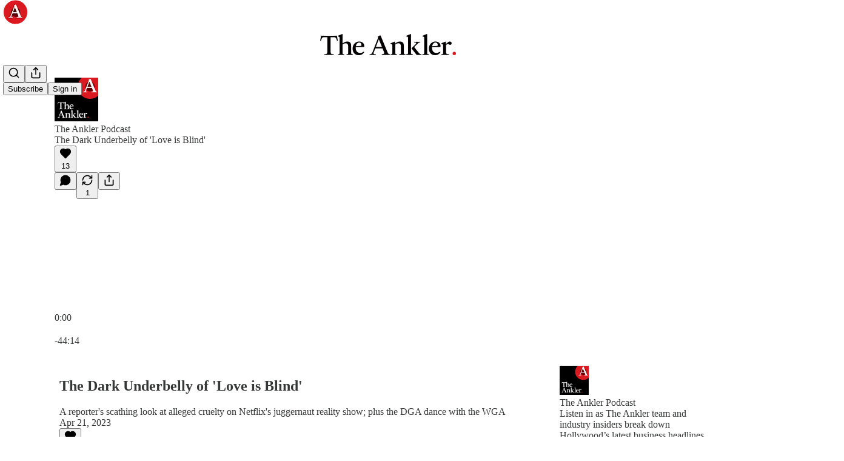

--- FILE ---
content_type: text/html; charset=utf-8
request_url: https://theankler.com/p/the-dark-underbelly-of-love-is-blind
body_size: 54951
content:
<!DOCTYPE html>
<html lang="en">
    <head>
        <meta charset="utf-8" />
        <meta name="norton-safeweb-site-verification" content="24usqpep0ejc5w6hod3dulxwciwp0djs6c6ufp96av3t4whuxovj72wfkdjxu82yacb7430qjm8adbd5ezlt4592dq4zrvadcn9j9n-0btgdzpiojfzno16-fnsnu7xd" />
        
        <link rel="preconnect" href="https://substackcdn.com" />
        

        
            <title data-rh="true">&#x27;Love is Blind&#x27; Horrifying Work Conditions Exposed</title>
            
            <meta data-rh="true" name="theme-color" content="#ffffff"/><meta data-rh="true" name="twitter:player" content="https://theankler.com/embed/podcast/the-dark-underbelly-of-love-is-blind?autoplay=1"/><meta data-rh="true" name="twitter:player:width" content="1"/><meta data-rh="true" name="twitter:player:height" content="1"/><meta data-rh="true" name="twitter:text:player_width" content="1"/><meta data-rh="true" name="twitter:text:player_height" content="1"/><meta data-rh="true" property="og:type" content="article"/><meta data-rh="true" property="og:title" content="The Dark Underbelly of &#x27;Love is Blind&#x27; "/><meta data-rh="true" name="twitter:title" content="The Dark Underbelly of &#x27;Love is Blind&#x27; "/><meta data-rh="true" name="description" content="A reporter&#x27;s scathing look at alleged cruelty on Netflix&#x27;s juggernaut reality show; plus the DGA dance with the WGA"/><meta data-rh="true" property="og:description" content="A reporter&#x27;s scathing look at alleged cruelty on Netflix&#x27;s juggernaut reality show; plus the DGA dance with the WGA"/><meta data-rh="true" name="twitter:description" content="A reporter&#x27;s scathing look at alleged cruelty on Netflix&#x27;s juggernaut reality show; plus the DGA dance with the WGA"/><meta data-rh="true" property="og:image" content="https://substackcdn.com/image/fetch/$s_!JvCo!,w_1200,h_600,c_fill,f_jpg,q_auto:good,fl_progressive:steep,g_auto/https%3A%2F%2Fsubstack-post-media.s3.amazonaws.com%2Fpublic%2Fimages%2Fe0f7b47c-6e7f-487c-b52a-13006f67ee88_681x383.webp"/><meta data-rh="true" name="twitter:image" content="https://substackcdn.com/image/fetch/$s_!mD5W!,f_auto,q_auto:best,fl_progressive:steep/https%3A%2F%2Ftheankler.substack.com%2Fapi%2Fv1%2Fpost_preview%2F116359533%2Ftwitter.jpg%3Fversion%3D4"/><meta data-rh="true" name="twitter:card" content="summary_large_image"/>
            
            
        

        

        <style>
          @layer legacy, tailwind, pencraftReset, pencraft;
        </style>

        
        <link rel="preload" as="style" href="https://substackcdn.com/bundle/theme/main.4664b3b7101dc7b31c22.css" />
        
        
        
        <link rel="preload" as="font" href="https://fonts.gstatic.com/s/lora/v37/0QIvMX1D_JOuMwr7I_FMl_E.woff2" crossorigin />
        

        
            
                <link rel="stylesheet" type="text/css" href="https://substackcdn.com/bundle/static/css/97276.571613c3.css" />
            
                <link rel="stylesheet" type="text/css" href="https://substackcdn.com/bundle/static/css/56442.4e098ec2.css" />
            
                <link rel="stylesheet" type="text/css" href="https://substackcdn.com/bundle/static/css/20852.9cd7f82f.css" />
            
                <link rel="stylesheet" type="text/css" href="https://substackcdn.com/bundle/static/css/88577.8d59a919.css" />
            
                <link rel="stylesheet" type="text/css" href="https://substackcdn.com/bundle/static/css/56265.fe848d77.css" />
            
                <link rel="stylesheet" type="text/css" href="https://substackcdn.com/bundle/static/css/71385.bded94a0.css" />
            
                <link rel="stylesheet" type="text/css" href="https://substackcdn.com/bundle/static/css/41203.79811c0b.css" />
            
                <link rel="stylesheet" type="text/css" href="https://substackcdn.com/bundle/static/css/96998.600b6fbf.css" />
            
                <link rel="stylesheet" type="text/css" href="https://substackcdn.com/bundle/static/css/63601.6f1e1281.css" />
            
                <link rel="stylesheet" type="text/css" href="https://substackcdn.com/bundle/static/css/7424.f1c74731.css" />
            
                <link rel="stylesheet" type="text/css" href="https://substackcdn.com/bundle/static/css/93278.4c47f367.css" />
            
                <link rel="stylesheet" type="text/css" href="https://substackcdn.com/bundle/static/css/main.aba729d8.css" />
            
                <link rel="stylesheet" type="text/css" href="https://substackcdn.com/bundle/static/css/7424.f1c74731.css" />
            
                <link rel="stylesheet" type="text/css" href="https://substackcdn.com/bundle/static/css/96998.600b6fbf.css" />
            
                <link rel="stylesheet" type="text/css" href="https://substackcdn.com/bundle/static/css/41203.79811c0b.css" />
            
                <link rel="stylesheet" type="text/css" href="https://substackcdn.com/bundle/static/css/71385.bded94a0.css" />
            
                <link rel="stylesheet" type="text/css" href="https://substackcdn.com/bundle/static/css/56265.fe848d77.css" />
            
                <link rel="stylesheet" type="text/css" href="https://substackcdn.com/bundle/static/css/88577.8d59a919.css" />
            
                <link rel="stylesheet" type="text/css" href="https://substackcdn.com/bundle/static/css/56442.4e098ec2.css" />
            
                <link rel="stylesheet" type="text/css" href="https://substackcdn.com/bundle/static/css/86379.813be60f.css" />
            
                <link rel="stylesheet" type="text/css" href="https://substackcdn.com/bundle/static/css/63601.6f1e1281.css" />
            
                <link rel="stylesheet" type="text/css" href="https://substackcdn.com/bundle/static/css/93278.4c47f367.css" />
            
        

        
        
        
        
        <meta name="viewport" content="width=device-width, initial-scale=1, maximum-scale=1, user-scalable=0, viewport-fit=cover" />
        <meta name="author" content="Richard Rushfield" />
        <meta property="og:url" content="https://theankler.com/p/the-dark-underbelly-of-love-is-blind" />
        
        
        <link rel="canonical" href="https://theankler.com/p/the-dark-underbelly-of-love-is-blind" />
        

        

        

        

        
            
                <link rel="shortcut icon" href="https://substackcdn.com/image/fetch/$s_!_iyG!,f_auto,q_auto:good,fl_progressive:steep/https%3A%2F%2Fbucketeer-e05bbc84-baa3-437e-9518-adb32be77984.s3.amazonaws.com%2Fpublic%2Fimages%2F52057339-a69e-445b-bb9d-c4eccf94121c%2Ffavicon.ico">
            
        
            
                <link rel="icon" type="image/png" sizes="16x16" href="https://substackcdn.com/image/fetch/$s_!e0Kx!,f_auto,q_auto:good,fl_progressive:steep/https%3A%2F%2Fbucketeer-e05bbc84-baa3-437e-9518-adb32be77984.s3.amazonaws.com%2Fpublic%2Fimages%2F52057339-a69e-445b-bb9d-c4eccf94121c%2Ffavicon-16x16.png">
            
        
            
                <link rel="icon" type="image/png" sizes="32x32" href="https://substackcdn.com/image/fetch/$s_!zwYn!,f_auto,q_auto:good,fl_progressive:steep/https%3A%2F%2Fbucketeer-e05bbc84-baa3-437e-9518-adb32be77984.s3.amazonaws.com%2Fpublic%2Fimages%2F52057339-a69e-445b-bb9d-c4eccf94121c%2Ffavicon-32x32.png">
            
        
            
                <link rel="icon" type="image/png" sizes="48x48" href="https://substackcdn.com/image/fetch/$s_!khza!,f_auto,q_auto:good,fl_progressive:steep/https%3A%2F%2Fbucketeer-e05bbc84-baa3-437e-9518-adb32be77984.s3.amazonaws.com%2Fpublic%2Fimages%2F52057339-a69e-445b-bb9d-c4eccf94121c%2Ffavicon-48x48.png">
            
        
            
                <link rel="apple-touch-icon" sizes="57x57" href="https://substackcdn.com/image/fetch/$s_!5rJJ!,f_auto,q_auto:good,fl_progressive:steep/https%3A%2F%2Fbucketeer-e05bbc84-baa3-437e-9518-adb32be77984.s3.amazonaws.com%2Fpublic%2Fimages%2F52057339-a69e-445b-bb9d-c4eccf94121c%2Fapple-touch-icon-57x57.png">
            
        
            
                <link rel="apple-touch-icon" sizes="60x60" href="https://substackcdn.com/image/fetch/$s_!w9g7!,f_auto,q_auto:good,fl_progressive:steep/https%3A%2F%2Fbucketeer-e05bbc84-baa3-437e-9518-adb32be77984.s3.amazonaws.com%2Fpublic%2Fimages%2F52057339-a69e-445b-bb9d-c4eccf94121c%2Fapple-touch-icon-60x60.png">
            
        
            
                <link rel="apple-touch-icon" sizes="72x72" href="https://substackcdn.com/image/fetch/$s_!rYbG!,f_auto,q_auto:good,fl_progressive:steep/https%3A%2F%2Fbucketeer-e05bbc84-baa3-437e-9518-adb32be77984.s3.amazonaws.com%2Fpublic%2Fimages%2F52057339-a69e-445b-bb9d-c4eccf94121c%2Fapple-touch-icon-72x72.png">
            
        
            
                <link rel="apple-touch-icon" sizes="76x76" href="https://substackcdn.com/image/fetch/$s_!cb_Q!,f_auto,q_auto:good,fl_progressive:steep/https%3A%2F%2Fbucketeer-e05bbc84-baa3-437e-9518-adb32be77984.s3.amazonaws.com%2Fpublic%2Fimages%2F52057339-a69e-445b-bb9d-c4eccf94121c%2Fapple-touch-icon-76x76.png">
            
        
            
                <link rel="apple-touch-icon" sizes="114x114" href="https://substackcdn.com/image/fetch/$s_!Sln3!,f_auto,q_auto:good,fl_progressive:steep/https%3A%2F%2Fbucketeer-e05bbc84-baa3-437e-9518-adb32be77984.s3.amazonaws.com%2Fpublic%2Fimages%2F52057339-a69e-445b-bb9d-c4eccf94121c%2Fapple-touch-icon-114x114.png">
            
        
            
                <link rel="apple-touch-icon" sizes="120x120" href="https://substackcdn.com/image/fetch/$s_!HFhM!,f_auto,q_auto:good,fl_progressive:steep/https%3A%2F%2Fbucketeer-e05bbc84-baa3-437e-9518-adb32be77984.s3.amazonaws.com%2Fpublic%2Fimages%2F52057339-a69e-445b-bb9d-c4eccf94121c%2Fapple-touch-icon-120x120.png">
            
        
            
                <link rel="apple-touch-icon" sizes="144x144" href="https://substackcdn.com/image/fetch/$s_!Dyzn!,f_auto,q_auto:good,fl_progressive:steep/https%3A%2F%2Fbucketeer-e05bbc84-baa3-437e-9518-adb32be77984.s3.amazonaws.com%2Fpublic%2Fimages%2F52057339-a69e-445b-bb9d-c4eccf94121c%2Fapple-touch-icon-144x144.png">
            
        
            
                <link rel="apple-touch-icon" sizes="152x152" href="https://substackcdn.com/image/fetch/$s_!oT94!,f_auto,q_auto:good,fl_progressive:steep/https%3A%2F%2Fbucketeer-e05bbc84-baa3-437e-9518-adb32be77984.s3.amazonaws.com%2Fpublic%2Fimages%2F52057339-a69e-445b-bb9d-c4eccf94121c%2Fapple-touch-icon-152x152.png">
            
        
            
                <link rel="apple-touch-icon" sizes="167x167" href="https://substackcdn.com/image/fetch/$s_!mHvr!,f_auto,q_auto:good,fl_progressive:steep/https%3A%2F%2Fbucketeer-e05bbc84-baa3-437e-9518-adb32be77984.s3.amazonaws.com%2Fpublic%2Fimages%2F52057339-a69e-445b-bb9d-c4eccf94121c%2Fapple-touch-icon-167x167.png">
            
        
            
                <link rel="apple-touch-icon" sizes="180x180" href="https://substackcdn.com/image/fetch/$s_!AN5u!,f_auto,q_auto:good,fl_progressive:steep/https%3A%2F%2Fbucketeer-e05bbc84-baa3-437e-9518-adb32be77984.s3.amazonaws.com%2Fpublic%2Fimages%2F52057339-a69e-445b-bb9d-c4eccf94121c%2Fapple-touch-icon-180x180.png">
            
        
            
                <link rel="apple-touch-icon" sizes="1024x1024" href="https://substackcdn.com/image/fetch/$s_!AVgt!,f_auto,q_auto:good,fl_progressive:steep/https%3A%2F%2Fbucketeer-e05bbc84-baa3-437e-9518-adb32be77984.s3.amazonaws.com%2Fpublic%2Fimages%2F52057339-a69e-445b-bb9d-c4eccf94121c%2Fapple-touch-icon-1024x1024.png">
            
        
            
        
            
        
            
        

        

        
            <link rel="alternate" type="application/rss+xml" href="/feed" title="The Ankler."/>
        

        
        
          <style>
            @font-face{font-family:'Lora';font-style:italic;font-weight:400;font-display:fallback;src:url(https://fonts.gstatic.com/s/lora/v37/0QI8MX1D_JOuMw_hLdO6T2wV9KnW-MoFoqJ2nPWc3ZyhTjcV.woff2) format('woff2');unicode-range:U+0460-052F,U+1C80-1C8A,U+20B4,U+2DE0-2DFF,U+A640-A69F,U+FE2E-FE2F}@font-face{font-family:'Lora';font-style:italic;font-weight:400;font-display:fallback;src:url(https://fonts.gstatic.com/s/lora/v37/0QI8MX1D_JOuMw_hLdO6T2wV9KnW-MoFoqt2nPWc3ZyhTjcV.woff2) format('woff2');unicode-range:U+0301,U+0400-045F,U+0490-0491,U+04B0-04B1,U+2116}@font-face{font-family:'Lora';font-style:italic;font-weight:400;font-display:fallback;src:url(https://fonts.gstatic.com/s/lora/v37/0QI8MX1D_JOuMw_hLdO6T2wV9KnW-MoFoqB2nPWc3ZyhTjcV.woff2) format('woff2');unicode-range:U+0102-0103,U+0110-0111,U+0128-0129,U+0168-0169,U+01A0-01A1,U+01AF-01B0,U+0300-0301,U+0303-0304,U+0308-0309,U+0323,U+0329,U+1EA0-1EF9,U+20AB}@font-face{font-family:'Lora';font-style:italic;font-weight:400;font-display:fallback;src:url(https://fonts.gstatic.com/s/lora/v37/0QI8MX1D_JOuMw_hLdO6T2wV9KnW-MoFoqF2nPWc3ZyhTjcV.woff2) format('woff2');unicode-range:U+0100-02BA,U+02BD-02C5,U+02C7-02CC,U+02CE-02D7,U+02DD-02FF,U+0304,U+0308,U+0329,U+1D00-1DBF,U+1E00-1E9F,U+1EF2-1EFF,U+2020,U+20A0-20AB,U+20AD-20C0,U+2113,U+2C60-2C7F,U+A720-A7FF}@font-face{font-family:'Lora';font-style:italic;font-weight:400;font-display:fallback;src:url(https://fonts.gstatic.com/s/lora/v37/0QI8MX1D_JOuMw_hLdO6T2wV9KnW-MoFoq92nPWc3ZyhTg.woff2) format('woff2');unicode-range:U+0000-00FF,U+0131,U+0152-0153,U+02BB-02BC,U+02C6,U+02DA,U+02DC,U+0304,U+0308,U+0329,U+2000-206F,U+20AC,U+2122,U+2191,U+2193,U+2212,U+2215,U+FEFF,U+FFFD}@font-face{font-family:'Lora';font-style:normal;font-weight:400;font-display:fallback;src:url(https://fonts.gstatic.com/s/lora/v37/0QIvMX1D_JOuMwf7I_FMl_GW8g.woff2) format('woff2');unicode-range:U+0460-052F,U+1C80-1C8A,U+20B4,U+2DE0-2DFF,U+A640-A69F,U+FE2E-FE2F}@font-face{font-family:'Lora';font-style:normal;font-weight:400;font-display:fallback;src:url(https://fonts.gstatic.com/s/lora/v37/0QIvMX1D_JOuMw77I_FMl_GW8g.woff2) format('woff2');unicode-range:U+0301,U+0400-045F,U+0490-0491,U+04B0-04B1,U+2116}@font-face{font-family:'Lora';font-style:normal;font-weight:400;font-display:fallback;src:url(https://fonts.gstatic.com/s/lora/v37/0QIvMX1D_JOuMwX7I_FMl_GW8g.woff2) format('woff2');unicode-range:U+0102-0103,U+0110-0111,U+0128-0129,U+0168-0169,U+01A0-01A1,U+01AF-01B0,U+0300-0301,U+0303-0304,U+0308-0309,U+0323,U+0329,U+1EA0-1EF9,U+20AB}@font-face{font-family:'Lora';font-style:normal;font-weight:400;font-display:fallback;src:url(https://fonts.gstatic.com/s/lora/v37/0QIvMX1D_JOuMwT7I_FMl_GW8g.woff2) format('woff2');unicode-range:U+0100-02BA,U+02BD-02C5,U+02C7-02CC,U+02CE-02D7,U+02DD-02FF,U+0304,U+0308,U+0329,U+1D00-1DBF,U+1E00-1E9F,U+1EF2-1EFF,U+2020,U+20A0-20AB,U+20AD-20C0,U+2113,U+2C60-2C7F,U+A720-A7FF}@font-face{font-family:'Lora';font-style:normal;font-weight:400;font-display:fallback;src:url(https://fonts.gstatic.com/s/lora/v37/0QIvMX1D_JOuMwr7I_FMl_E.woff2) format('woff2');unicode-range:U+0000-00FF,U+0131,U+0152-0153,U+02BB-02BC,U+02C6,U+02DA,U+02DC,U+0304,U+0308,U+0329,U+2000-206F,U+20AC,U+2122,U+2191,U+2193,U+2212,U+2215,U+FEFF,U+FFFD}@font-face{font-family:'Lora';font-style:normal;font-weight:500;font-display:fallback;src:url(https://fonts.gstatic.com/s/lora/v37/0QIvMX1D_JOuMwf7I_FMl_GW8g.woff2) format('woff2');unicode-range:U+0460-052F,U+1C80-1C8A,U+20B4,U+2DE0-2DFF,U+A640-A69F,U+FE2E-FE2F}@font-face{font-family:'Lora';font-style:normal;font-weight:500;font-display:fallback;src:url(https://fonts.gstatic.com/s/lora/v37/0QIvMX1D_JOuMw77I_FMl_GW8g.woff2) format('woff2');unicode-range:U+0301,U+0400-045F,U+0490-0491,U+04B0-04B1,U+2116}@font-face{font-family:'Lora';font-style:normal;font-weight:500;font-display:fallback;src:url(https://fonts.gstatic.com/s/lora/v37/0QIvMX1D_JOuMwX7I_FMl_GW8g.woff2) format('woff2');unicode-range:U+0102-0103,U+0110-0111,U+0128-0129,U+0168-0169,U+01A0-01A1,U+01AF-01B0,U+0300-0301,U+0303-0304,U+0308-0309,U+0323,U+0329,U+1EA0-1EF9,U+20AB}@font-face{font-family:'Lora';font-style:normal;font-weight:500;font-display:fallback;src:url(https://fonts.gstatic.com/s/lora/v37/0QIvMX1D_JOuMwT7I_FMl_GW8g.woff2) format('woff2');unicode-range:U+0100-02BA,U+02BD-02C5,U+02C7-02CC,U+02CE-02D7,U+02DD-02FF,U+0304,U+0308,U+0329,U+1D00-1DBF,U+1E00-1E9F,U+1EF2-1EFF,U+2020,U+20A0-20AB,U+20AD-20C0,U+2113,U+2C60-2C7F,U+A720-A7FF}@font-face{font-family:'Lora';font-style:normal;font-weight:500;font-display:fallback;src:url(https://fonts.gstatic.com/s/lora/v37/0QIvMX1D_JOuMwr7I_FMl_E.woff2) format('woff2');unicode-range:U+0000-00FF,U+0131,U+0152-0153,U+02BB-02BC,U+02C6,U+02DA,U+02DC,U+0304,U+0308,U+0329,U+2000-206F,U+20AC,U+2122,U+2191,U+2193,U+2212,U+2215,U+FEFF,U+FFFD}@font-face{font-family:'Lora';font-style:normal;font-weight:600;font-display:fallback;src:url(https://fonts.gstatic.com/s/lora/v37/0QIvMX1D_JOuMwf7I_FMl_GW8g.woff2) format('woff2');unicode-range:U+0460-052F,U+1C80-1C8A,U+20B4,U+2DE0-2DFF,U+A640-A69F,U+FE2E-FE2F}@font-face{font-family:'Lora';font-style:normal;font-weight:600;font-display:fallback;src:url(https://fonts.gstatic.com/s/lora/v37/0QIvMX1D_JOuMw77I_FMl_GW8g.woff2) format('woff2');unicode-range:U+0301,U+0400-045F,U+0490-0491,U+04B0-04B1,U+2116}@font-face{font-family:'Lora';font-style:normal;font-weight:600;font-display:fallback;src:url(https://fonts.gstatic.com/s/lora/v37/0QIvMX1D_JOuMwX7I_FMl_GW8g.woff2) format('woff2');unicode-range:U+0102-0103,U+0110-0111,U+0128-0129,U+0168-0169,U+01A0-01A1,U+01AF-01B0,U+0300-0301,U+0303-0304,U+0308-0309,U+0323,U+0329,U+1EA0-1EF9,U+20AB}@font-face{font-family:'Lora';font-style:normal;font-weight:600;font-display:fallback;src:url(https://fonts.gstatic.com/s/lora/v37/0QIvMX1D_JOuMwT7I_FMl_GW8g.woff2) format('woff2');unicode-range:U+0100-02BA,U+02BD-02C5,U+02C7-02CC,U+02CE-02D7,U+02DD-02FF,U+0304,U+0308,U+0329,U+1D00-1DBF,U+1E00-1E9F,U+1EF2-1EFF,U+2020,U+20A0-20AB,U+20AD-20C0,U+2113,U+2C60-2C7F,U+A720-A7FF}@font-face{font-family:'Lora';font-style:normal;font-weight:600;font-display:fallback;src:url(https://fonts.gstatic.com/s/lora/v37/0QIvMX1D_JOuMwr7I_FMl_E.woff2) format('woff2');unicode-range:U+0000-00FF,U+0131,U+0152-0153,U+02BB-02BC,U+02C6,U+02DA,U+02DC,U+0304,U+0308,U+0329,U+2000-206F,U+20AC,U+2122,U+2191,U+2193,U+2212,U+2215,U+FEFF,U+FFFD}@font-face{font-family:'Lora';font-style:normal;font-weight:700;font-display:fallback;src:url(https://fonts.gstatic.com/s/lora/v37/0QIvMX1D_JOuMwf7I_FMl_GW8g.woff2) format('woff2');unicode-range:U+0460-052F,U+1C80-1C8A,U+20B4,U+2DE0-2DFF,U+A640-A69F,U+FE2E-FE2F}@font-face{font-family:'Lora';font-style:normal;font-weight:700;font-display:fallback;src:url(https://fonts.gstatic.com/s/lora/v37/0QIvMX1D_JOuMw77I_FMl_GW8g.woff2) format('woff2');unicode-range:U+0301,U+0400-045F,U+0490-0491,U+04B0-04B1,U+2116}@font-face{font-family:'Lora';font-style:normal;font-weight:700;font-display:fallback;src:url(https://fonts.gstatic.com/s/lora/v37/0QIvMX1D_JOuMwX7I_FMl_GW8g.woff2) format('woff2');unicode-range:U+0102-0103,U+0110-0111,U+0128-0129,U+0168-0169,U+01A0-01A1,U+01AF-01B0,U+0300-0301,U+0303-0304,U+0308-0309,U+0323,U+0329,U+1EA0-1EF9,U+20AB}@font-face{font-family:'Lora';font-style:normal;font-weight:700;font-display:fallback;src:url(https://fonts.gstatic.com/s/lora/v37/0QIvMX1D_JOuMwT7I_FMl_GW8g.woff2) format('woff2');unicode-range:U+0100-02BA,U+02BD-02C5,U+02C7-02CC,U+02CE-02D7,U+02DD-02FF,U+0304,U+0308,U+0329,U+1D00-1DBF,U+1E00-1E9F,U+1EF2-1EFF,U+2020,U+20A0-20AB,U+20AD-20C0,U+2113,U+2C60-2C7F,U+A720-A7FF}@font-face{font-family:'Lora';font-style:normal;font-weight:700;font-display:fallback;src:url(https://fonts.gstatic.com/s/lora/v37/0QIvMX1D_JOuMwr7I_FMl_E.woff2) format('woff2');unicode-range:U+0000-00FF,U+0131,U+0152-0153,U+02BB-02BC,U+02C6,U+02DA,U+02DC,U+0304,U+0308,U+0329,U+2000-206F,U+20AC,U+2122,U+2191,U+2193,U+2212,U+2215,U+FEFF,U+FFFD}
            @font-face{font-family:'Lora';font-style:italic;font-weight:400;font-display:fallback;src:url(https://fonts.gstatic.com/s/lora/v37/0QI8MX1D_JOuMw_hLdO6T2wV9KnW-MoFoqJ2nPWc3ZyhTjcV.woff2) format('woff2');unicode-range:U+0460-052F,U+1C80-1C8A,U+20B4,U+2DE0-2DFF,U+A640-A69F,U+FE2E-FE2F}@font-face{font-family:'Lora';font-style:italic;font-weight:400;font-display:fallback;src:url(https://fonts.gstatic.com/s/lora/v37/0QI8MX1D_JOuMw_hLdO6T2wV9KnW-MoFoqt2nPWc3ZyhTjcV.woff2) format('woff2');unicode-range:U+0301,U+0400-045F,U+0490-0491,U+04B0-04B1,U+2116}@font-face{font-family:'Lora';font-style:italic;font-weight:400;font-display:fallback;src:url(https://fonts.gstatic.com/s/lora/v37/0QI8MX1D_JOuMw_hLdO6T2wV9KnW-MoFoqB2nPWc3ZyhTjcV.woff2) format('woff2');unicode-range:U+0102-0103,U+0110-0111,U+0128-0129,U+0168-0169,U+01A0-01A1,U+01AF-01B0,U+0300-0301,U+0303-0304,U+0308-0309,U+0323,U+0329,U+1EA0-1EF9,U+20AB}@font-face{font-family:'Lora';font-style:italic;font-weight:400;font-display:fallback;src:url(https://fonts.gstatic.com/s/lora/v37/0QI8MX1D_JOuMw_hLdO6T2wV9KnW-MoFoqF2nPWc3ZyhTjcV.woff2) format('woff2');unicode-range:U+0100-02BA,U+02BD-02C5,U+02C7-02CC,U+02CE-02D7,U+02DD-02FF,U+0304,U+0308,U+0329,U+1D00-1DBF,U+1E00-1E9F,U+1EF2-1EFF,U+2020,U+20A0-20AB,U+20AD-20C0,U+2113,U+2C60-2C7F,U+A720-A7FF}@font-face{font-family:'Lora';font-style:italic;font-weight:400;font-display:fallback;src:url(https://fonts.gstatic.com/s/lora/v37/0QI8MX1D_JOuMw_hLdO6T2wV9KnW-MoFoq92nPWc3ZyhTg.woff2) format('woff2');unicode-range:U+0000-00FF,U+0131,U+0152-0153,U+02BB-02BC,U+02C6,U+02DA,U+02DC,U+0304,U+0308,U+0329,U+2000-206F,U+20AC,U+2122,U+2191,U+2193,U+2212,U+2215,U+FEFF,U+FFFD}@font-face{font-family:'Lora';font-style:normal;font-weight:400;font-display:fallback;src:url(https://fonts.gstatic.com/s/lora/v37/0QIvMX1D_JOuMwf7I_FMl_GW8g.woff2) format('woff2');unicode-range:U+0460-052F,U+1C80-1C8A,U+20B4,U+2DE0-2DFF,U+A640-A69F,U+FE2E-FE2F}@font-face{font-family:'Lora';font-style:normal;font-weight:400;font-display:fallback;src:url(https://fonts.gstatic.com/s/lora/v37/0QIvMX1D_JOuMw77I_FMl_GW8g.woff2) format('woff2');unicode-range:U+0301,U+0400-045F,U+0490-0491,U+04B0-04B1,U+2116}@font-face{font-family:'Lora';font-style:normal;font-weight:400;font-display:fallback;src:url(https://fonts.gstatic.com/s/lora/v37/0QIvMX1D_JOuMwX7I_FMl_GW8g.woff2) format('woff2');unicode-range:U+0102-0103,U+0110-0111,U+0128-0129,U+0168-0169,U+01A0-01A1,U+01AF-01B0,U+0300-0301,U+0303-0304,U+0308-0309,U+0323,U+0329,U+1EA0-1EF9,U+20AB}@font-face{font-family:'Lora';font-style:normal;font-weight:400;font-display:fallback;src:url(https://fonts.gstatic.com/s/lora/v37/0QIvMX1D_JOuMwT7I_FMl_GW8g.woff2) format('woff2');unicode-range:U+0100-02BA,U+02BD-02C5,U+02C7-02CC,U+02CE-02D7,U+02DD-02FF,U+0304,U+0308,U+0329,U+1D00-1DBF,U+1E00-1E9F,U+1EF2-1EFF,U+2020,U+20A0-20AB,U+20AD-20C0,U+2113,U+2C60-2C7F,U+A720-A7FF}@font-face{font-family:'Lora';font-style:normal;font-weight:400;font-display:fallback;src:url(https://fonts.gstatic.com/s/lora/v37/0QIvMX1D_JOuMwr7I_FMl_E.woff2) format('woff2');unicode-range:U+0000-00FF,U+0131,U+0152-0153,U+02BB-02BC,U+02C6,U+02DA,U+02DC,U+0304,U+0308,U+0329,U+2000-206F,U+20AC,U+2122,U+2191,U+2193,U+2212,U+2215,U+FEFF,U+FFFD}@font-face{font-family:'Lora';font-style:normal;font-weight:500;font-display:fallback;src:url(https://fonts.gstatic.com/s/lora/v37/0QIvMX1D_JOuMwf7I_FMl_GW8g.woff2) format('woff2');unicode-range:U+0460-052F,U+1C80-1C8A,U+20B4,U+2DE0-2DFF,U+A640-A69F,U+FE2E-FE2F}@font-face{font-family:'Lora';font-style:normal;font-weight:500;font-display:fallback;src:url(https://fonts.gstatic.com/s/lora/v37/0QIvMX1D_JOuMw77I_FMl_GW8g.woff2) format('woff2');unicode-range:U+0301,U+0400-045F,U+0490-0491,U+04B0-04B1,U+2116}@font-face{font-family:'Lora';font-style:normal;font-weight:500;font-display:fallback;src:url(https://fonts.gstatic.com/s/lora/v37/0QIvMX1D_JOuMwX7I_FMl_GW8g.woff2) format('woff2');unicode-range:U+0102-0103,U+0110-0111,U+0128-0129,U+0168-0169,U+01A0-01A1,U+01AF-01B0,U+0300-0301,U+0303-0304,U+0308-0309,U+0323,U+0329,U+1EA0-1EF9,U+20AB}@font-face{font-family:'Lora';font-style:normal;font-weight:500;font-display:fallback;src:url(https://fonts.gstatic.com/s/lora/v37/0QIvMX1D_JOuMwT7I_FMl_GW8g.woff2) format('woff2');unicode-range:U+0100-02BA,U+02BD-02C5,U+02C7-02CC,U+02CE-02D7,U+02DD-02FF,U+0304,U+0308,U+0329,U+1D00-1DBF,U+1E00-1E9F,U+1EF2-1EFF,U+2020,U+20A0-20AB,U+20AD-20C0,U+2113,U+2C60-2C7F,U+A720-A7FF}@font-face{font-family:'Lora';font-style:normal;font-weight:500;font-display:fallback;src:url(https://fonts.gstatic.com/s/lora/v37/0QIvMX1D_JOuMwr7I_FMl_E.woff2) format('woff2');unicode-range:U+0000-00FF,U+0131,U+0152-0153,U+02BB-02BC,U+02C6,U+02DA,U+02DC,U+0304,U+0308,U+0329,U+2000-206F,U+20AC,U+2122,U+2191,U+2193,U+2212,U+2215,U+FEFF,U+FFFD}@font-face{font-family:'Lora';font-style:normal;font-weight:600;font-display:fallback;src:url(https://fonts.gstatic.com/s/lora/v37/0QIvMX1D_JOuMwf7I_FMl_GW8g.woff2) format('woff2');unicode-range:U+0460-052F,U+1C80-1C8A,U+20B4,U+2DE0-2DFF,U+A640-A69F,U+FE2E-FE2F}@font-face{font-family:'Lora';font-style:normal;font-weight:600;font-display:fallback;src:url(https://fonts.gstatic.com/s/lora/v37/0QIvMX1D_JOuMw77I_FMl_GW8g.woff2) format('woff2');unicode-range:U+0301,U+0400-045F,U+0490-0491,U+04B0-04B1,U+2116}@font-face{font-family:'Lora';font-style:normal;font-weight:600;font-display:fallback;src:url(https://fonts.gstatic.com/s/lora/v37/0QIvMX1D_JOuMwX7I_FMl_GW8g.woff2) format('woff2');unicode-range:U+0102-0103,U+0110-0111,U+0128-0129,U+0168-0169,U+01A0-01A1,U+01AF-01B0,U+0300-0301,U+0303-0304,U+0308-0309,U+0323,U+0329,U+1EA0-1EF9,U+20AB}@font-face{font-family:'Lora';font-style:normal;font-weight:600;font-display:fallback;src:url(https://fonts.gstatic.com/s/lora/v37/0QIvMX1D_JOuMwT7I_FMl_GW8g.woff2) format('woff2');unicode-range:U+0100-02BA,U+02BD-02C5,U+02C7-02CC,U+02CE-02D7,U+02DD-02FF,U+0304,U+0308,U+0329,U+1D00-1DBF,U+1E00-1E9F,U+1EF2-1EFF,U+2020,U+20A0-20AB,U+20AD-20C0,U+2113,U+2C60-2C7F,U+A720-A7FF}@font-face{font-family:'Lora';font-style:normal;font-weight:600;font-display:fallback;src:url(https://fonts.gstatic.com/s/lora/v37/0QIvMX1D_JOuMwr7I_FMl_E.woff2) format('woff2');unicode-range:U+0000-00FF,U+0131,U+0152-0153,U+02BB-02BC,U+02C6,U+02DA,U+02DC,U+0304,U+0308,U+0329,U+2000-206F,U+20AC,U+2122,U+2191,U+2193,U+2212,U+2215,U+FEFF,U+FFFD}@font-face{font-family:'Lora';font-style:normal;font-weight:700;font-display:fallback;src:url(https://fonts.gstatic.com/s/lora/v37/0QIvMX1D_JOuMwf7I_FMl_GW8g.woff2) format('woff2');unicode-range:U+0460-052F,U+1C80-1C8A,U+20B4,U+2DE0-2DFF,U+A640-A69F,U+FE2E-FE2F}@font-face{font-family:'Lora';font-style:normal;font-weight:700;font-display:fallback;src:url(https://fonts.gstatic.com/s/lora/v37/0QIvMX1D_JOuMw77I_FMl_GW8g.woff2) format('woff2');unicode-range:U+0301,U+0400-045F,U+0490-0491,U+04B0-04B1,U+2116}@font-face{font-family:'Lora';font-style:normal;font-weight:700;font-display:fallback;src:url(https://fonts.gstatic.com/s/lora/v37/0QIvMX1D_JOuMwX7I_FMl_GW8g.woff2) format('woff2');unicode-range:U+0102-0103,U+0110-0111,U+0128-0129,U+0168-0169,U+01A0-01A1,U+01AF-01B0,U+0300-0301,U+0303-0304,U+0308-0309,U+0323,U+0329,U+1EA0-1EF9,U+20AB}@font-face{font-family:'Lora';font-style:normal;font-weight:700;font-display:fallback;src:url(https://fonts.gstatic.com/s/lora/v37/0QIvMX1D_JOuMwT7I_FMl_GW8g.woff2) format('woff2');unicode-range:U+0100-02BA,U+02BD-02C5,U+02C7-02CC,U+02CE-02D7,U+02DD-02FF,U+0304,U+0308,U+0329,U+1D00-1DBF,U+1E00-1E9F,U+1EF2-1EFF,U+2020,U+20A0-20AB,U+20AD-20C0,U+2113,U+2C60-2C7F,U+A720-A7FF}@font-face{font-family:'Lora';font-style:normal;font-weight:700;font-display:fallback;src:url(https://fonts.gstatic.com/s/lora/v37/0QIvMX1D_JOuMwr7I_FMl_E.woff2) format('woff2');unicode-range:U+0000-00FF,U+0131,U+0152-0153,U+02BB-02BC,U+02C6,U+02DA,U+02DC,U+0304,U+0308,U+0329,U+2000-206F,U+20AC,U+2122,U+2191,U+2193,U+2212,U+2215,U+FEFF,U+FFFD}
          </style>
        
        

        <style>:root{--color_theme_bg_pop:#da1921;--background_pop:#da1921;--color_theme_bg_web:#ffffff;--cover_bg_color:#ffffff;--cover_bg_color_secondary:#f0f0f0;--background_pop_darken:#c3161e;--print_on_pop:#ffffff;--color_theme_bg_pop_darken:#c3161e;--color_theme_print_on_pop:#ffffff;--color_theme_bg_pop_20:rgba(218, 25, 33, 0.2);--color_theme_bg_pop_30:rgba(218, 25, 33, 0.3);--print_pop:#da1921;--color_theme_accent:#da1921;--cover_print_primary:#363737;--cover_print_secondary:#757575;--cover_print_tertiary:#b6b6b6;--cover_border_color:#da1921;--font_family_headings_preset:Lora,sans-serif;--font_weight_headings_preset:600;--font_family_body_preset:Lora,sans-serif;--font_weight_body_preset:400;--font_size_body_offset:1px;--font_preset_heading:fancy_serif;--font_preset_body:fancy_serif;--home_hero:magazine-5;--home_posts:custom;--web_bg_color:#ffffff;--background_contrast_1:#f0f0f0;--background_contrast_2:#dddddd;--background_contrast_3:#b7b7b7;--background_contrast_4:#929292;--background_contrast_5:#515151;--color_theme_bg_contrast_1:#f0f0f0;--color_theme_bg_contrast_2:#dddddd;--color_theme_bg_contrast_3:#b7b7b7;--color_theme_bg_contrast_4:#929292;--color_theme_bg_contrast_5:#515151;--color_theme_bg_elevated:#ffffff;--color_theme_bg_elevated_secondary:#f0f0f0;--color_theme_bg_elevated_tertiary:#dddddd;--color_theme_detail:#e6e6e6;--background_contrast_pop:rgba(218, 25, 33, 0.4);--color_theme_bg_contrast_pop:rgba(218, 25, 33, 0.4);--theme_bg_is_dark:0;--print_on_web_bg_color:#363737;--print_secondary_on_web_bg_color:#868787;--footer_bg_color:#ffffff;--footer_bg_color_h:0;--footer_bg_color_s:0%;--footer_bg_color_l:100%;--print_on_footer_bg_color:#363737;--print_secondary_on_footer_bg_color:#868787;--footer_bg_contrast_1:#f0f0f0;--footer_bg_contrast_2:#dddddd;--footer_bg_contrast_3:#b7b7b7;--footer_bg_contrast_4:#929292;--footer_bg_elevated:#ffffff;--footer_bg_elevated_secondary:#f0f0f0;--footer_bg_elevated_tertiary:#dddddd;--footer_detail_color:#e6e6e6;--footer_secondary_bg_color:#ffffff;--footer_secondary_bg_color_h:0;--footer_secondary_bg_color_s:0%;--footer_secondary_bg_color_l:100%;--print_on_footer_secondary_bg_color:#363737;--print_secondary_on_footer_secondary_bg_color:#868787;--footer_secondary_bg_contrast_1:#f0f0f0;--footer_secondary_bg_contrast_2:#dddddd;--footer_secondary_bg_contrast_3:#b7b7b7;--footer_secondary_bg_contrast_4:#929292;--footer_secondary_bg_elevated:#ffffff;--footer_secondary_bg_elevated_secondary:#f0f0f0;--footer_secondary_bg_elevated_tertiary:#dddddd;--footer_secondary_detail_color:#e6e6e6;--background_pop_rgb:218, 25, 33;--color_theme_bg_pop_rgb:218, 25, 33;--color_theme_accent_rgb:218, 25, 33;}</style>

        
            <link rel="stylesheet" href="https://substackcdn.com/bundle/theme/main.4664b3b7101dc7b31c22.css" />
        

        <style></style>

        

        

        

        
    </head>

    <body class="">
        

        
            <noscript><iframe src="https://www.googletagmanager.com/ns.html?id=GTM-TKKDG34" height="0"
                              width="0" style="display:none;visibility:hidden"></iframe></noscript>
        

        

        

        <div id="entry">
            <div id="main" class="main typography use-theme-bg"><div class="pencraft pc-display-contents pc-reset pubTheme-yiXxQA"><div data-testid="navbar" class="main-menu"><div class="mainMenuContent-DME8DR"><div style="position:relative;height:87px;" class="pencraft pc-display-flex pc-gap-12 pc-paddingLeft-20 pc-paddingRight-20 pc-paddingTop-0 pc-paddingBottom-0 pc-justifyContent-space-between pc-alignItems-center pc-reset border-bottom-detail-k1F6C4 topBar-pIF0J1"><div style="visibility:visible;flex-basis:0px;flex-grow:1;" class="logoContainer-p12gJb stackedTopCenter-TPTTqw"><a href="/" native class="pencraft pc-display-contents pc-reset"><div draggable="false" class="pencraft pc-display-flex pc-position-relative pc-reset"><div style="width:40px;height:40px;" class="pencraft pc-display-flex pc-reset bg-white-ZBV5av pc-borderRadius-sm overflow-hidden-WdpwT6 sizing-border-box-DggLA4"><picture class="pencraft pc-display-contents pc-reset"><source type="image/webp" sizes="40px" srcset="https://substackcdn.com/image/fetch/$s_!MpL5!,w_40,h_40,c_fill,f_webp,q_auto:good,fl_progressive:steep/https%3A%2F%2Fbucketeer-e05bbc84-baa3-437e-9518-adb32be77984.s3.amazonaws.com%2Fpublic%2Fimages%2F651c0b23-0da7-45db-a8bb-eb24f29afdc4_600x600.png 40w, https://substackcdn.com/image/fetch/$s_!MpL5!,w_80,h_80,c_fill,f_webp,q_auto:good,fl_progressive:steep/https%3A%2F%2Fbucketeer-e05bbc84-baa3-437e-9518-adb32be77984.s3.amazonaws.com%2Fpublic%2Fimages%2F651c0b23-0da7-45db-a8bb-eb24f29afdc4_600x600.png 80w, https://substackcdn.com/image/fetch/$s_!MpL5!,w_120,h_120,c_fill,f_webp,q_auto:good,fl_progressive:steep/https%3A%2F%2Fbucketeer-e05bbc84-baa3-437e-9518-adb32be77984.s3.amazonaws.com%2Fpublic%2Fimages%2F651c0b23-0da7-45db-a8bb-eb24f29afdc4_600x600.png 120w"/><img src="https://substackcdn.com/image/fetch/$s_!MpL5!,w_40,h_40,c_fill,f_auto,q_auto:good,fl_progressive:steep/https%3A%2F%2Fbucketeer-e05bbc84-baa3-437e-9518-adb32be77984.s3.amazonaws.com%2Fpublic%2Fimages%2F651c0b23-0da7-45db-a8bb-eb24f29afdc4_600x600.png" srcset="https://substackcdn.com/image/fetch/$s_!MpL5!,w_40,h_40,c_fill,f_auto,q_auto:good,fl_progressive:steep/https%3A%2F%2Fbucketeer-e05bbc84-baa3-437e-9518-adb32be77984.s3.amazonaws.com%2Fpublic%2Fimages%2F651c0b23-0da7-45db-a8bb-eb24f29afdc4_600x600.png 40w, https://substackcdn.com/image/fetch/$s_!MpL5!,w_80,h_80,c_fill,f_auto,q_auto:good,fl_progressive:steep/https%3A%2F%2Fbucketeer-e05bbc84-baa3-437e-9518-adb32be77984.s3.amazonaws.com%2Fpublic%2Fimages%2F651c0b23-0da7-45db-a8bb-eb24f29afdc4_600x600.png 80w, https://substackcdn.com/image/fetch/$s_!MpL5!,w_120,h_120,c_fill,f_auto,q_auto:good,fl_progressive:steep/https%3A%2F%2Fbucketeer-e05bbc84-baa3-437e-9518-adb32be77984.s3.amazonaws.com%2Fpublic%2Fimages%2F651c0b23-0da7-45db-a8bb-eb24f29afdc4_600x600.png 120w" sizes="40px" alt="The Ankler." draggable="false" class="pencraft pc-width-40 pc-height-40 pc-reset"/></picture></div></div></a></div><div style="flex-basis:0px;flex-grow:2;display:flex;justify-content:center;" class="logoTopCenterSlot-hss6WZ"><div style="flex-grow:0;max-width:100%;" class="titleContainer-DJYq5v overflowVisible-joA5t0"><h1 id="wordlogo" class="pencraft pc-reset font-pub-headings-FE5byy reset-IxiVJZ title-oOnUGd titleWithWordmark-GfqxEZ"><a href="/" class="pencraft pc-display-contents pc-reset"><img alt="The Ankler." src="https://substackcdn.com/image/fetch/$s_!85oP!,e_trim:10:white/e_trim:10:transparent/h_70,c_limit,f_auto,q_auto:good,fl_progressive:steep/https%3A%2F%2Fsubstack-post-media.s3.amazonaws.com%2Fpublic%2Fimages%2Fcfab25bf-185f-41b4-9fe7-db3c8e0e3204_1280x244.png" style="max-height:35px;" class="wordmark-WcDTTu"/></a></h1></div></div><div style="flex-basis:0px;flex-grow:1;" class="pencraft pc-display-flex pc-justifyContent-flex-end pc-alignItems-center pc-reset"><div class="buttonsContainer-SJBuep"><div class="pencraft pc-display-flex pc-gap-8 pc-justifyContent-flex-end pc-alignItems-center pc-reset navbar-buttons"><div class="pencraft pc-display-flex pc-gap-4 pc-reset"><span data-state="closed"><button tabindex="0" type="button" aria-label="Search" class="pencraft pc-reset pencraft iconButton-mq_Et5 iconButtonBase-dJGHgN buttonBase-GK1x3M buttonStyle-r7yGCK size_md-gCDS3o priority_tertiary-rlke8z"><svg xmlns="http://www.w3.org/2000/svg" width="20" height="20" viewBox="0 0 24 24" fill="none" stroke="currentColor" stroke-width="2" stroke-linecap="round" stroke-linejoin="round" class="lucide lucide-search"><circle cx="11" cy="11" r="8"></circle><path d="m21 21-4.3-4.3"></path></svg></button></span><button tabindex="0" type="button" aria-label="Share Publication" id="headlessui-menu-button-P0-5" aria-haspopup="menu" aria-expanded="false" data-headlessui-state class="pencraft pc-reset pencraft iconButton-mq_Et5 iconButtonBase-dJGHgN buttonBase-GK1x3M buttonStyle-r7yGCK size_md-gCDS3o priority_tertiary-rlke8z"><svg xmlns="http://www.w3.org/2000/svg" width="20" height="20" viewBox="0 0 24 24" fill="none" stroke="currentColor" stroke-width="2" stroke-linecap="round" stroke-linejoin="round" class="lucide lucide-share"><path d="M4 12v8a2 2 0 0 0 2 2h12a2 2 0 0 0 2-2v-8"></path><polyline points="16 6 12 2 8 6"></polyline><line x1="12" x2="12" y1="2" y2="15"></line></svg></button></div><button tabindex="0" type="button" data-testid="noncontributor-cta-button" class="pencraft pc-reset pencraft buttonBase-GK1x3M buttonText-X0uSmG buttonStyle-r7yGCK priority_primary-RfbeYt size_md-gCDS3o">Subscribe</button><button tabindex="0" type="button" native data-href="https://substack.com/sign-in?redirect=%2Fp%2Fthe-dark-underbelly-of-love-is-blind&amp;for_pub=theankler" class="pencraft pc-reset pencraft buttonBase-GK1x3M buttonText-X0uSmG buttonStyle-r7yGCK priority_tertiary-rlke8z size_md-gCDS3o">Sign in</button></div></div></div></div></div><div style="height:88px;"></div></div></div><div><script type="application/ld+json">{"@context":"https://schema.org","@type":"NewsArticle","url":"https://theankler.com/p/the-dark-underbelly-of-love-is-blind","mainEntityOfPage":"https://theankler.com/p/the-dark-underbelly-of-love-is-blind","headline":"'Love is Blind' Horrifying Work Conditions Exposed","description":"A reporter's scathing look at alleged cruelty on Netflix's juggernaut reality show; plus the DGA dance with the WGA","image":[{"@type":"ImageObject","url":"https://substackcdn.com/image/fetch/$s_!JvCo!,f_auto,q_auto:good,fl_progressive:steep/https%3A%2F%2Fsubstack-post-media.s3.amazonaws.com%2Fpublic%2Fimages%2Fe0f7b47c-6e7f-487c-b52a-13006f67ee88_681x383.webp"}],"datePublished":"2023-04-21T20:34:17+00:00","dateModified":"2023-04-21T20:34:17+00:00","isAccessibleForFree":true,"author":{"@type":"Organization","name":"The Ankler.","url":"https://theankler.com","description":"The business of entertainment ","interactionStatistic":{"@type":"InteractionCounter","name":"Subscribers","interactionType":"https://schema.org/SubscribeAction","userInteractionCount":100000},"identifier":"pub:15657","logo":{"@type":"ImageObject","url":"https://substackcdn.com/image/fetch/$s_!MpL5!,f_auto,q_auto:good,fl_progressive:steep/https%3A%2F%2Fbucketeer-e05bbc84-baa3-437e-9518-adb32be77984.s3.amazonaws.com%2Fpublic%2Fimages%2F651c0b23-0da7-45db-a8bb-eb24f29afdc4_600x600.png","contentUrl":"https://substackcdn.com/image/fetch/$s_!MpL5!,f_auto,q_auto:good,fl_progressive:steep/https%3A%2F%2Fbucketeer-e05bbc84-baa3-437e-9518-adb32be77984.s3.amazonaws.com%2Fpublic%2Fimages%2F651c0b23-0da7-45db-a8bb-eb24f29afdc4_600x600.png","thumbnailUrl":"https://substackcdn.com/image/fetch/$s_!MpL5!,w_128,h_128,c_limit,f_auto,q_auto:good,fl_progressive:steep/https%3A%2F%2Fbucketeer-e05bbc84-baa3-437e-9518-adb32be77984.s3.amazonaws.com%2Fpublic%2Fimages%2F651c0b23-0da7-45db-a8bb-eb24f29afdc4_600x600.png"},"image":{"@type":"ImageObject","url":"https://substackcdn.com/image/fetch/$s_!MpL5!,f_auto,q_auto:good,fl_progressive:steep/https%3A%2F%2Fbucketeer-e05bbc84-baa3-437e-9518-adb32be77984.s3.amazonaws.com%2Fpublic%2Fimages%2F651c0b23-0da7-45db-a8bb-eb24f29afdc4_600x600.png","contentUrl":"https://substackcdn.com/image/fetch/$s_!MpL5!,f_auto,q_auto:good,fl_progressive:steep/https%3A%2F%2Fbucketeer-e05bbc84-baa3-437e-9518-adb32be77984.s3.amazonaws.com%2Fpublic%2Fimages%2F651c0b23-0da7-45db-a8bb-eb24f29afdc4_600x600.png","thumbnailUrl":"https://substackcdn.com/image/fetch/$s_!MpL5!,w_128,h_128,c_limit,f_auto,q_auto:good,fl_progressive:steep/https%3A%2F%2Fbucketeer-e05bbc84-baa3-437e-9518-adb32be77984.s3.amazonaws.com%2Fpublic%2Fimages%2F651c0b23-0da7-45db-a8bb-eb24f29afdc4_600x600.png"},"sameAs":["https://twitter.com/richardrushfield"]},"publisher":{"@type":"Organization","name":"The Ankler.","url":"https://theankler.com","description":"The business of entertainment ","interactionStatistic":{"@type":"InteractionCounter","name":"Subscribers","interactionType":"https://schema.org/SubscribeAction","userInteractionCount":100000},"identifier":"pub:15657","logo":{"@type":"ImageObject","url":"https://substackcdn.com/image/fetch/$s_!MpL5!,f_auto,q_auto:good,fl_progressive:steep/https%3A%2F%2Fbucketeer-e05bbc84-baa3-437e-9518-adb32be77984.s3.amazonaws.com%2Fpublic%2Fimages%2F651c0b23-0da7-45db-a8bb-eb24f29afdc4_600x600.png","contentUrl":"https://substackcdn.com/image/fetch/$s_!MpL5!,f_auto,q_auto:good,fl_progressive:steep/https%3A%2F%2Fbucketeer-e05bbc84-baa3-437e-9518-adb32be77984.s3.amazonaws.com%2Fpublic%2Fimages%2F651c0b23-0da7-45db-a8bb-eb24f29afdc4_600x600.png","thumbnailUrl":"https://substackcdn.com/image/fetch/$s_!MpL5!,w_128,h_128,c_limit,f_auto,q_auto:good,fl_progressive:steep/https%3A%2F%2Fbucketeer-e05bbc84-baa3-437e-9518-adb32be77984.s3.amazonaws.com%2Fpublic%2Fimages%2F651c0b23-0da7-45db-a8bb-eb24f29afdc4_600x600.png"},"image":{"@type":"ImageObject","url":"https://substackcdn.com/image/fetch/$s_!MpL5!,f_auto,q_auto:good,fl_progressive:steep/https%3A%2F%2Fbucketeer-e05bbc84-baa3-437e-9518-adb32be77984.s3.amazonaws.com%2Fpublic%2Fimages%2F651c0b23-0da7-45db-a8bb-eb24f29afdc4_600x600.png","contentUrl":"https://substackcdn.com/image/fetch/$s_!MpL5!,f_auto,q_auto:good,fl_progressive:steep/https%3A%2F%2Fbucketeer-e05bbc84-baa3-437e-9518-adb32be77984.s3.amazonaws.com%2Fpublic%2Fimages%2F651c0b23-0da7-45db-a8bb-eb24f29afdc4_600x600.png","thumbnailUrl":"https://substackcdn.com/image/fetch/$s_!MpL5!,w_128,h_128,c_limit,f_auto,q_auto:good,fl_progressive:steep/https%3A%2F%2Fbucketeer-e05bbc84-baa3-437e-9518-adb32be77984.s3.amazonaws.com%2Fpublic%2Fimages%2F651c0b23-0da7-45db-a8bb-eb24f29afdc4_600x600.png"},"sameAs":["https://twitter.com/richardrushfield"]},"interactionStatistic":[{"@type":"InteractionCounter","interactionType":"https://schema.org/LikeAction","userInteractionCount":13},{"@type":"InteractionCounter","interactionType":"https://schema.org/ShareAction","userInteractionCount":1},{"@type":"InteractionCounter","interactionType":"https://schema.org/CommentAction","userInteractionCount":0}]}</script><div aria-label="Post" role="main" class="single-post-container"><div><div class="single-post"><div class="pencraft pc-display-contents pc-reset pubTheme-yiXxQA"><article class="typography podcast-post post shows-post"><div class="visibility-check"></div><div><div class="player-wrapper-outer-eAOhcD"><div class="player-wrapper-inner-KUdif0"><div class="pencraft pc-display-contents pc-reset dark-theme"><div style="min-height:400px;" class="pencraft pc-position-relative pc-reset"><div style="background-image:url(https://substackcdn.com/image/fetch/$s_!droy!,f_auto,q_auto:good,fl_progressive:steep/https%3A%2F%2Fsubstack-post-media.s3.amazonaws.com%2Fpublic%2Fimages%2Fe4e14aba-2e5f-494c-88d2-9667fd08d557_3000x3000.png);" class="pencraft pc-display-flex pc-position-absolute pc-inset-0 pc-reset pc-borderRadius-md backgroundImage-Eijlhi"></div><div style="backdrop-filter:blur(120px);-webkit-backdrop-filter:blur(120px);-webkit-filter:brightness(0.7);filter:brightness(0.7);background:linear-gradient(180deg, rgba(68,68,68,0.75), rgba(68,68,68,0.75)), var(--color-dark-bg-secondary);" class="pencraft pc-display-flex pc-position-absolute pc-inset-0 pc-reset pc-borderRadius-md"></div><div class="pencraft pc-display-flex pc-flexDirection-column pc-position-absolute pc-inset-0 pc-reset"><div class="pencraft pc-display-flex pc-justifyContent-space-between pc-alignItems-stretch pc-reset flex-grow-rzmknG"><div class="pencraft pc-padding-24 pc-reset flex-grow-rzmknG overflow-hidden-WdpwT6"><div class="pencraft pc-display-flex pc-gap-16 pc-alignItems-center pc-alignSelf-flex-start pc-reset flex-grow-rzmknG header-PjQum5"><a href="https://theankler.com" native style="width:72px;height:72px;"><img src="https://substackcdn.com/image/fetch/$s_!droy!,w_144,h_144,c_fill,f_auto,q_auto:good,fl_progressive:steep,g_auto/https%3A%2F%2Fsubstack-post-media.s3.amazonaws.com%2Fpublic%2Fimages%2Fe4e14aba-2e5f-494c-88d2-9667fd08d557_3000x3000.png" width="72" height="72" alt="The Ankler." name="The Ankler." class="pencraft pc-reset outline-detail-vcQLyr pub-logo-m0IFm6 static-XUAQjT"/></a><div class="pencraft pc-display-flex pc-flexDirection-column pc-gap-4 pc-minWidth-0 pc-reset flex-grow-rzmknG"><div class="pencraft pc-reset overflow-hidden-WdpwT6 ellipsis-Jb8om8 color-vibrance-secondary-k5eqjt line-height-20-t4M0El font-text-qe4AeH size-13-hZTUKr weight-regular-mUq6Gb reset-IxiVJZ">The Ankler Podcast</div><div style="max-width:460px;" class="pencraft pc-reset overflow-hidden-WdpwT6 ellipsis-Jb8om8 color-vibrance-primary-KHCdqV line-height-20-t4M0El font-text-qe4AeH size-15-Psle70 weight-medium-fw81nC reset-IxiVJZ">The Dark Underbelly of 'Love is Blind' </div></div></div></div><div class="pencraft pc-display-flex pc-paddingLeft-24 pc-paddingRight-24 pc-alignItems-center pc-reset"><div class="post-ufi style-large-on-dark themed vertically-stacked"><div class="like-button-container post-ufi-button style-large-on-dark"><button tabindex="0" type="button" aria-label="Like (13)" aria-pressed="false" class="pencraft pc-reset pencraft post-ufi-button style-large-on-dark state-disabled has-label with-border"><svg role="img" style="height:20px;width:20px;" width="20" height="20" viewBox="0 0 24 24" fill="#000000" stroke-width="2" stroke="#000" xmlns="http://www.w3.org/2000/svg" class="icon"><g><title></title><svg xmlns="http://www.w3.org/2000/svg" width="24" height="24" viewBox="0 0 24 24" stroke-width="2" stroke-linecap="round" stroke-linejoin="round" class="lucide lucide-heart"><path d="M19 14c1.49-1.46 3-3.21 3-5.5A5.5 5.5 0 0 0 16.5 3c-1.76 0-3 .5-4.5 2-1.5-1.5-2.74-2-4.5-2A5.5 5.5 0 0 0 2 8.5c0 2.3 1.5 4.05 3 5.5l7 7Z"></path></svg></g></svg><div class="label">13</div></button></div><button tabindex="0" type="button" aria-label="View comments (0)" data-href="https://theankler.com/p/the-dark-underbelly-of-love-is-blind/comments" class="pencraft pc-reset pencraft post-ufi-button style-large-on-dark post-ufi-comment-button no-label with-border"><svg role="img" style="height:20px;width:20px;" width="20" height="20" viewBox="0 0 24 24" fill="#000000" stroke-width="2" stroke="#000" xmlns="http://www.w3.org/2000/svg" class="icon"><g><title></title><svg xmlns="http://www.w3.org/2000/svg" width="24" height="24" viewBox="0 0 24 24" stroke-width="2" stroke-linecap="round" stroke-linejoin="round" class="lucide lucide-message-circle"><path d="M7.9 20A9 9 0 1 0 4 16.1L2 22Z"></path></svg></g></svg></button><button tabindex="0" type="button" class="pencraft pc-reset pencraft post-ufi-button style-large-on-dark has-label with-border"><svg role="img" style="height:20px;width:20px;" width="20" height="20" viewBox="0 0 24 24" fill="none" stroke-width="2" stroke="#000" xmlns="http://www.w3.org/2000/svg" class="icon"><g><title></title><path d="M21 3V8M21 8H16M21 8L18 5.29962C16.7056 4.14183 15.1038 3.38328 13.3879 3.11547C11.6719 2.84766 9.9152 3.08203 8.32951 3.79031C6.74382 4.49858 5.39691 5.65051 4.45125 7.10715C3.5056 8.5638 3.00158 10.2629 3 11.9996M3 21V16M3 16H8M3 16L6 18.7C7.29445 19.8578 8.89623 20.6163 10.6121 20.8841C12.3281 21.152 14.0848 20.9176 15.6705 20.2093C17.2562 19.501 18.6031 18.3491 19.5487 16.8925C20.4944 15.4358 20.9984 13.7367 21 12" stroke-linecap="round" stroke-linejoin="round"></path></g></svg><div class="label">1</div></button><button tabindex="0" type="button" data-href="javascript:void(0)" class="pencraft pc-reset pencraft post-ufi-button style-large-on-dark no-label with-border"><svg xmlns="http://www.w3.org/2000/svg" width="20" height="20" viewBox="0 0 24 24" fill="none" stroke="currentColor" stroke-width="2" stroke-linecap="round" stroke-linejoin="round" class="lucide lucide-share icon"><path d="M4 12v8a2 2 0 0 0 2 2h12a2 2 0 0 0 2-2v-8"></path><polyline points="16 6 12 2 8 6"></polyline><line x1="12" x2="12" y1="2" y2="15"></line></svg></button></div></div></div><div class="pencraft pc-display-flex pc-flexDirection-column pc-paddingLeft-16 pc-paddingRight-16 pc-position-absolute pc-reset controlsCentered-TEIxxh"><div class="pencraft pc-display-flex pc-gap-20 pc-justifyContent-space-between pc-alignItems-center pc-reset"><div style="width:60px;" role="button" aria-label="Change playback speed. Current speed is 1 times" class="pencraft pc-display-flex pc-justifyContent-center pc-reset"><div aria-hidden="true" class="pencraft pc-reset color-vibrance-secondary-k5eqjt line-height-24-jnGwiv font-text-qe4AeH size-17-JHHggF weight-medium-fw81nC reset-IxiVJZ playbackRate-o33VkZ">1×</div></div><div class="pencraft pc-display-flex pc-gap-32 pc-alignItems-center pc-reset"><div role="button" aria-label="Skip backward 15 seconds" class="skip-button-jgLOBO"><svg role="img" style="height:32px;width:29.09090909090909px;" width="29.09090909090909" height="32" viewBox="0 0 20 22" fill="white" stroke-width="1.8" stroke="none" xmlns="http://www.w3.org/2000/svg" class="skip-icon-YsbexL"><g><title></title><path d="M0 11.8557C0 13.2164 0.260417 14.4989 0.78125 15.7034C1.30208 16.9078 2.02148 17.969 2.93945 18.887C3.85742 19.7984 4.91536 20.5146 6.11328 21.0354C7.31771 21.5562 8.60026 21.8166 9.96094 21.8166C11.3216 21.8166 12.6009 21.5562 13.7988 21.0354C15.0033 20.5146 16.0645 19.7984 16.9824 18.887C17.9004 17.969 18.6198 16.9078 19.1406 15.7034C19.6615 14.4989 19.9219 13.2164 19.9219 11.8557C19.9219 10.6578 19.7168 9.51846 19.3066 8.43773C18.8965 7.357 18.3236 6.38044 17.5879 5.50805C16.8587 4.62914 16.0026 3.89672 15.0195 3.31078C14.043 2.71833 12.985 2.30818 11.8457 2.08031V0.693592C11.8457 0.342029 11.7448 0.12393 11.543 0.039295C11.3411 -0.0453404 11.1068 0.00674294 10.8398 0.195545L7.72461 2.37328C7.49674 2.52953 7.38281 2.71182 7.38281 2.92015C7.38281 3.12849 7.49674 3.31403 7.72461 3.47679L10.8301 5.6643C11.097 5.85961 11.3314 5.91495 11.5332 5.83031C11.7415 5.73916 11.8457 5.51781 11.8457 5.16625V3.77953C12.7702 3.98786 13.6198 4.33943 14.3945 4.83422C15.1758 5.32901 15.8529 5.93448 16.4258 6.65062C17.0052 7.36677 17.4544 8.16755 17.7734 9.05297C18.0924 9.93187 18.252 10.8661 18.252 11.8557C18.252 13.008 18.0371 14.0888 17.6074 15.0979C17.1842 16.1005 16.5918 16.9827 15.8301 17.7444C15.0749 18.4996 14.196 19.0888 13.1934 19.512C12.1908 19.9416 11.1133 20.1565 9.96094 20.1565C8.80859 20.1565 7.72786 19.9416 6.71875 19.512C5.71615 19.0888 4.83398 18.4996 4.07227 17.7444C3.31706 16.9827 2.72461 16.1005 2.29492 15.0979C1.87174 14.0888 1.66016 13.008 1.66016 11.8557C1.66016 10.9312 1.80339 10.0523 2.08984 9.21898C2.3763 8.37914 2.77669 7.61416 3.29102 6.92406C3.80534 6.23396 4.40755 5.64151 5.09766 5.14672C5.29948 4.99698 5.42643 4.81469 5.47852 4.59984C5.53711 4.385 5.50456 4.17666 5.38086 3.97484C5.25716 3.77953 5.07812 3.66234 4.84375 3.62328C4.60938 3.57771 4.38477 3.6363 4.16992 3.79906C3.33008 4.40453 2.59766 5.12719 1.97266 5.96703C1.34766 6.80036 0.86263 7.71833 0.517578 8.72094C0.172526 9.71703 0 10.762 0 11.8557ZM7.10938 15.8596C7.29818 15.8596 7.44792 15.801 7.55859 15.6838C7.66927 15.5601 7.72461 15.3941 7.72461 15.1858V9.02367C7.72461 8.76976 7.66602 8.58096 7.54883 8.45726C7.43164 8.32706 7.26237 8.26195 7.04102 8.26195C6.9043 8.26195 6.77734 8.28799 6.66016 8.34008C6.54297 8.38565 6.39648 8.46703 6.2207 8.58422L4.88281 9.49242C4.77214 9.57055 4.6875 9.65844 4.62891 9.75609C4.57682 9.84724 4.55078 9.94815 4.55078 10.0588C4.55078 10.2216 4.60612 10.3616 4.7168 10.4787C4.82747 10.5959 4.96094 10.6545 5.11719 10.6545C5.21484 10.6545 5.29622 10.6415 5.36133 10.6155C5.42643 10.5894 5.5013 10.5406 5.58594 10.469L6.52344 9.78539H6.50391V15.1858C6.50391 15.3876 6.55924 15.5504 6.66992 15.6741C6.7806 15.7978 6.92708 15.8596 7.10938 15.8596ZM12.0703 15.9768C12.8776 15.9768 13.5254 15.7392 14.0137 15.2639C14.5085 14.7821 14.7559 14.1474 14.7559 13.3596C14.7559 12.6435 14.5378 12.0543 14.1016 11.592C13.6654 11.1298 13.099 10.8987 12.4023 10.8987C12.0898 10.8987 11.7839 10.9703 11.4844 11.1135C11.1914 11.2567 10.9798 11.4521 10.8496 11.6995H10.8984L11.0742 9.49242H13.9941C14.1374 9.49242 14.2611 9.44034 14.3652 9.33617C14.4759 9.232 14.5312 9.09528 14.5312 8.92601C14.5312 8.76325 14.4759 8.63305 14.3652 8.53539C14.2611 8.43122 14.1374 8.37914 13.9941 8.37914H10.8789C10.3646 8.37914 10.0846 8.64932 10.0391 9.18969L9.82422 12.0022C9.80469 12.2431 9.85352 12.4254 9.9707 12.5491C10.0879 12.6662 10.2539 12.7248 10.4688 12.7248C10.625 12.7248 10.752 12.7053 10.8496 12.6662C10.9473 12.6272 11.0645 12.5556 11.2012 12.4514C11.39 12.2821 11.5658 12.1617 11.7285 12.0901C11.8913 12.012 12.0703 11.9729 12.2656 11.9729C12.6432 11.9729 12.9492 12.1031 13.1836 12.3635C13.418 12.6174 13.5352 12.956 13.5352 13.3791C13.5352 13.8088 13.4017 14.1636 13.1348 14.4436C12.8678 14.7235 12.5326 14.8635 12.1289 14.8635C11.8359 14.8635 11.5723 14.7886 11.3379 14.6389C11.1035 14.4827 10.9245 14.2776 10.8008 14.0237C10.7292 13.9 10.6478 13.8056 10.5566 13.7405C10.4655 13.6689 10.3581 13.633 10.2344 13.633C10.0716 13.633 9.93815 13.6851 9.83398 13.7893C9.73633 13.8935 9.6875 14.0302 9.6875 14.1995C9.6875 14.2646 9.69401 14.3297 9.70703 14.3948C9.72005 14.4599 9.73958 14.525 9.76562 14.5901C9.89583 14.9416 10.1628 15.2606 10.5664 15.5471C10.9766 15.8336 11.4779 15.9768 12.0703 15.9768Z"></path></g></svg></div><div style="width:72px;height:72px;" role="button" aria-label="Play" aria-pressed="false" class="pencraft pc-display-flex pc-justifyContent-center pc-alignItems-center pc-reset bg-glass-thick-QXWmTV playButton-VfYy0S"><svg role="img" style="height:20px;width:20px;" width="20" height="20" viewBox="0 0 16 16" fill="none" stroke-width="1.8" stroke="none" xmlns="http://www.w3.org/2000/svg" class="playButtonIcon-iVd8T6"><g><title></title><path d="M3.35866 16C2.58101 16 2 15.4101 2 14.4447V1.55531C2 0.598883 2.58101 0 3.35866 0C3.75196 0 4.10056 0.134078 4.54749 0.393296L15.1575 6.54302C15.9531 7.00782 16.3106 7.39218 16.3106 8C16.3106 8.61676 15.9531 9.00112 15.1575 9.45698L4.54749 15.6067C4.10056 15.8659 3.75196 16 3.35866 16Z"></path></g></svg></div><div role="button" aria-label="Skip forward 30 seconds" class="skip-button-jgLOBO"><svg role="img" style="height:32px;width:29.09090909090909px;" width="29.09090909090909" height="32" viewBox="0 0 20 22" fill="white" stroke-width="1.8" stroke="none" xmlns="http://www.w3.org/2000/svg" class="skip-icon-YsbexL"><g><title></title><path d="M13.1738 15.9615C13.7142 15.9615 14.1829 15.802 14.5801 15.483C14.9837 15.1574 15.2962 14.705 15.5176 14.1255C15.7454 13.5461 15.8594 12.8658 15.8594 12.0845C15.8594 11.2968 15.7454 10.6099 15.5176 10.024C15.2962 9.43803 14.9837 8.9823 14.5801 8.65678C14.1829 8.33126 13.7142 8.1685 13.1738 8.1685C12.6335 8.1685 12.1615 8.33126 11.7578 8.65678C11.3542 8.97579 11.0417 9.42827 10.8203 10.0142C10.599 10.6001 10.4883 11.2902 10.4883 12.0845C10.4883 12.8658 10.599 13.5461 10.8203 14.1255C11.0417 14.705 11.3542 15.1574 11.7578 15.483C12.1615 15.802 12.6335 15.9615 13.1738 15.9615ZM6.875 15.9615C7.64323 15.9615 8.27148 15.7531 8.75977 15.3365C9.25456 14.9133 9.50195 14.3729 9.50195 13.7154C9.50195 13.2401 9.35221 12.83 9.05273 12.4849C8.75326 12.1333 8.3724 11.9315 7.91016 11.8794V11.9283C8.28125 11.8632 8.59701 11.6613 8.85742 11.3228C9.12435 10.9843 9.25781 10.5969 9.25781 10.1607C9.25781 9.57475 9.03971 9.09624 8.60352 8.72514C8.17383 8.35405 7.61719 8.1685 6.93359 8.1685C6.34115 8.1685 5.82357 8.3215 5.38086 8.62749C4.93815 8.92697 4.66471 9.31108 4.56055 9.77983C4.54753 9.83842 4.53776 9.89376 4.53125 9.94585C4.52474 9.99793 4.52148 10.05 4.52148 10.1021C4.52148 10.2779 4.57031 10.4211 4.66797 10.5318C4.77214 10.6425 4.90885 10.6978 5.07812 10.6978C5.35156 10.6978 5.54036 10.5448 5.64453 10.2388C5.74219 9.93282 5.89518 9.7017 6.10352 9.54545C6.31185 9.38269 6.57878 9.30131 6.9043 9.30131C7.24935 9.30131 7.52604 9.39572 7.73438 9.58452C7.94922 9.76681 8.05664 10.0077 8.05664 10.3072C8.05664 10.6197 7.94922 10.8801 7.73438 11.0884C7.51953 11.2902 7.23958 11.3912 6.89453 11.3912H6.47461C6.31185 11.3912 6.18164 11.4432 6.08398 11.5474C5.98633 11.6451 5.9375 11.7818 5.9375 11.9576C5.9375 12.1203 5.98633 12.257 6.08398 12.3677C6.18815 12.4719 6.31836 12.524 6.47461 12.524H6.93359C7.35026 12.524 7.67904 12.6281 7.91992 12.8365C8.16081 13.0448 8.28125 13.3215 8.28125 13.6665C8.28125 13.9986 8.14779 14.2785 7.88086 14.5064C7.62044 14.7277 7.28841 14.8384 6.88477 14.8384C6.53971 14.8384 6.25 14.757 6.01562 14.5943C5.78125 14.4315 5.60872 14.1971 5.49805 13.8912C5.43945 13.7284 5.36458 13.6112 5.27344 13.5396C5.18229 13.468 5.07161 13.4322 4.94141 13.4322C4.77865 13.4322 4.64193 13.4875 4.53125 13.5982C4.42708 13.7089 4.375 13.8521 4.375 14.0279C4.375 14.08 4.37826 14.1353 4.38477 14.1939C4.39128 14.246 4.40104 14.2981 4.41406 14.3501C4.51823 14.8059 4.80469 15.19 5.27344 15.5025C5.74219 15.8085 6.27604 15.9615 6.875 15.9615ZM13.1738 14.7798C12.7441 14.7798 12.3991 14.5389 12.1387 14.0572C11.8848 13.5754 11.7578 12.9179 11.7578 12.0845C11.7578 11.2317 11.8848 10.5643 12.1387 10.0826C12.3926 9.59428 12.7376 9.35014 13.1738 9.35014C13.61 9.35014 13.9518 9.59103 14.1992 10.0728C14.4531 10.5546 14.5801 11.2251 14.5801 12.0845C14.5801 12.9179 14.4531 13.5754 14.1992 14.0572C13.9453 14.5389 13.6035 14.7798 13.1738 14.7798ZM9.96094 21.8111C11.3216 21.8111 12.6009 21.5507 13.7988 21.0298C15.0033 20.509 16.0645 19.7928 16.9824 18.8814C17.9004 17.9634 18.6198 16.9022 19.1406 15.6978C19.6615 14.4934 19.9219 13.2108 19.9219 11.8501C19.9219 10.7564 19.7493 9.71147 19.4043 8.71538C19.0592 7.71277 18.5742 6.7948 17.9492 5.96147C17.3242 5.12163 16.5918 4.39897 15.752 3.7935C15.5371 3.63074 15.3125 3.57215 15.0781 3.61772C14.8438 3.65678 14.6647 3.77397 14.541 3.96928C14.4173 4.17111 14.3815 4.37944 14.4336 4.59428C14.4922 4.80913 14.6224 4.99142 14.8242 5.14116C15.5143 5.63595 16.1165 6.2284 16.6309 6.9185C17.1452 7.60861 17.5456 8.37358 17.832 9.21342C18.1185 10.0468 18.2617 10.9257 18.2617 11.8501C18.2617 13.0025 18.0469 14.0832 17.6172 15.0923C17.194 16.0949 16.6016 16.9771 15.8398 17.7388C15.0846 18.494 14.2025 19.0832 13.1934 19.5064C12.1908 19.9361 11.1133 20.1509 9.96094 20.1509C8.80859 20.1509 7.73112 19.9361 6.72852 19.5064C5.72591 19.0832 4.84375 18.494 4.08203 17.7388C3.32682 16.9771 2.73438 16.0949 2.30469 15.0923C1.88151 14.0832 1.66992 13.0025 1.66992 11.8501C1.66992 10.7043 1.88151 9.63009 2.30469 8.62749C2.73438 7.61837 3.32682 6.73621 4.08203 5.981C4.83724 5.21928 5.71615 4.62358 6.71875 4.19389C7.72135 3.7642 8.79883 3.54936 9.95117 3.54936V1.8892C8.59049 1.8892 7.30794 2.14962 6.10352 2.67045C4.9056 3.19129 3.84766 3.91069 2.92969 4.82866C2.01823 5.74663 1.30208 6.80782 0.78125 8.01225C0.260417 9.21017 0 10.4895 0 11.8501C0 13.2108 0.260417 14.4934 0.78125 15.6978C1.30208 16.9022 2.02148 17.9634 2.93945 18.8814C3.85742 19.7928 4.91536 20.509 6.11328 21.0298C7.31771 21.5507 8.60026 21.8111 9.96094 21.8111ZM8.07617 0.697798V5.17045C8.07617 5.51551 8.17708 5.73361 8.37891 5.82475C8.58724 5.90939 8.82487 5.8573 9.0918 5.6685L12.207 3.481C12.4284 3.33126 12.5391 3.15223 12.5391 2.94389C12.5456 2.72905 12.4349 2.5435 12.207 2.38725L9.10156 0.199751C8.82812 0.00443892 8.58724 -0.0476444 8.37891 0.0435014C8.17708 0.128137 8.07617 0.346236 8.07617 0.697798Z"></path></g></svg></div></div><div style="width:60px;" class="pencraft pc-display-flex pc-justifyContent-center pc-alignItems-center pc-reset"><button tabindex="0" type="button" id="headlessui-menu-button-P0-32" aria-haspopup="menu" aria-expanded="false" data-headlessui-state class="pencraft pc-display-flex pc-width-32 pc-height-32 pc-justifyContent-center pc-alignItems-center pc-reset pc-borderRadius-sm pencraft buttonBase-GK1x3M"><svg xmlns="http://www.w3.org/2000/svg" width="24" height="24" viewBox="0 0 24 24" fill="none" stroke="currentColor" stroke-width="2" stroke-linecap="round" stroke-linejoin="round" aria-label="More options" class="lucide lucide-ellipsis icon-vlW9ea"><circle cx="12" cy="12" r="1"></circle><circle cx="19" cy="12" r="1"></circle><circle cx="5" cy="12" r="1"></circle></svg></button></div></div></div><div class="pencraft pc-display-flex pc-gap-16 pc-padding-24 pc-alignItems-center pc-reset track-pNMNGn"><div class="pencraft pc-display-flex pc-gap-12 pc-alignItems-center pc-reset flex-grow-rzmknG"><div class="pencraft pc-reset color-vibrance-primary-KHCdqV line-height-20-t4M0El font-text-qe4AeH size-11-NuY2Zx weight-regular-mUq6Gb reset-IxiVJZ timestamp-FzOPmB">0:00</div><div role="slider" aria-label="Seek progress" aria-valuemin="0" aria-valuemax="100" aria-valuenow="0" aria-valuetext="0:00 with -44:14 remaining" tabindex="0" class="track-container-Ycx4d5"><div aria-hidden="true" class="sr-progress-gt0aLk">Current time: 0:00 / Total time: -44:14</div><div class="track-AtNL73"></div><div style="width:0%;" class="track-played-VpPIlb"></div><div style="left:0%;" aria-hidden="true" class="track-handle-Ko3Wwm"></div></div><div class="pencraft pc-reset color-vibrance-secondary-k5eqjt line-height-20-t4M0El font-text-qe4AeH size-11-NuY2Zx weight-regular-mUq6Gb reset-IxiVJZ timestamp-FzOPmB">-44:14</div></div></div></div></div></div><audio src="https://api.substack.com/api/v1/audio/upload/8055b2bc-aa90-4e99-ae4a-5e34abb53007/src" preload="auto">Audio playback is not supported on your browser. Please upgrade.</audio></div></div><div class="main-content-and-sidebar-fw1PHW"><div class="main-content-qKkUCg"><div class="pencraft pc-display-flex pc-flexDirection-column pc-gap-16 pc-reset"><div class="pencraft pc-display-contents pc-reset pubTheme-yiXxQA"><div class="pencraft pc-display-flex pc-flexDirection-column pc-gap-16 pc-reset"><div class="pencraft pc-display-flex pc-flexDirection-column pc-gap-8 pc-reset"><h2 dir="auto" class="pencraft pc-reset color-pub-primary-text-NyXPlw line-height-36-XIK16z font-pub-headings-FE5byy size-30-tZAWf_ weight-bold-DmI9lw reset-IxiVJZ title-X77sOw">The Dark Underbelly of 'Love is Blind' </h2><div dir="auto" class="pencraft pc-reset color-pub-secondary-text-hGQ02T line-height-24-jnGwiv font-pub-headings-FE5byy size-17-JHHggF weight-regular-mUq6Gb reset-IxiVJZ subtitle-HEEcLo">A reporter's scathing look at alleged cruelty on Netflix's juggernaut reality show; plus the DGA dance with the WGA </div></div><div class="pencraft pc-display-flex pc-gap-12 pc-alignItems-center pc-reset byline-wrapper byline-wrapper--swap-on-mobile-Cs2Jac"><div class="pencraft pc-display-flex pc-flexDirection-column pc-reset"><div class="pencraft pc-display-flex pc-gap-4 pc-reset"><div class="pencraft pc-reset color-pub-secondary-text-hGQ02T line-height-20-t4M0El font-meta-MWBumP size-11-NuY2Zx weight-medium-fw81nC transform-uppercase-yKDgcq reset-IxiVJZ meta-EgzBVA">Apr 21, 2023</div></div></div></div><div class="pencraft pc-display-flex pc-gap-16 pc-paddingTop-16 pc-paddingBottom-16 pc-justifyContent-space-between pc-alignItems-center pc-reset flex-grow-rzmknG border-top-detail-themed-k9TZAY border-bottom-detail-themed-Ua9186 post-ufi"><div class="pencraft pc-display-flex pc-gap-8 pc-reset"><div class="like-button-container post-ufi-button style-button"><button tabindex="0" type="button" aria-label="Like (13)" aria-pressed="false" class="pencraft pc-reset pencraft post-ufi-button style-button has-label with-border"><svg role="img" style="height:20px;width:20px;" width="20" height="20" viewBox="0 0 24 24" fill="#000000" stroke-width="2" stroke="#000" xmlns="http://www.w3.org/2000/svg" class="icon"><g><title></title><svg xmlns="http://www.w3.org/2000/svg" width="24" height="24" viewBox="0 0 24 24" stroke-width="2" stroke-linecap="round" stroke-linejoin="round" class="lucide lucide-heart"><path d="M19 14c1.49-1.46 3-3.21 3-5.5A5.5 5.5 0 0 0 16.5 3c-1.76 0-3 .5-4.5 2-1.5-1.5-2.74-2-4.5-2A5.5 5.5 0 0 0 2 8.5c0 2.3 1.5 4.05 3 5.5l7 7Z"></path></svg></g></svg><div class="label">13</div></button></div><button tabindex="0" type="button" aria-label="View comments (0)" data-href="https://theankler.com/p/the-dark-underbelly-of-love-is-blind/comments" class="pencraft pc-reset pencraft post-ufi-button style-button post-ufi-comment-button no-label with-border"><svg role="img" style="height:20px;width:20px;" width="20" height="20" viewBox="0 0 24 24" fill="#000000" stroke-width="2" stroke="#000" xmlns="http://www.w3.org/2000/svg" class="icon"><g><title></title><svg xmlns="http://www.w3.org/2000/svg" width="24" height="24" viewBox="0 0 24 24" stroke-width="2" stroke-linecap="round" stroke-linejoin="round" class="lucide lucide-message-circle"><path d="M7.9 20A9 9 0 1 0 4 16.1L2 22Z"></path></svg></g></svg></button><button tabindex="0" type="button" class="pencraft pc-reset pencraft post-ufi-button style-button has-label with-border"><svg role="img" style="height:20px;width:20px;" width="20" height="20" viewBox="0 0 24 24" fill="none" stroke-width="2" stroke="#000" xmlns="http://www.w3.org/2000/svg" class="icon"><g><title></title><path d="M21 3V8M21 8H16M21 8L18 5.29962C16.7056 4.14183 15.1038 3.38328 13.3879 3.11547C11.6719 2.84766 9.9152 3.08203 8.32951 3.79031C6.74382 4.49858 5.39691 5.65051 4.45125 7.10715C3.5056 8.5638 3.00158 10.2629 3 11.9996M3 21V16M3 16H8M3 16L6 18.7C7.29445 19.8578 8.89623 20.6163 10.6121 20.8841C12.3281 21.152 14.0848 20.9176 15.6705 20.2093C17.2562 19.501 18.6031 18.3491 19.5487 16.8925C20.4944 15.4358 20.9984 13.7367 21 12" stroke-linecap="round" stroke-linejoin="round"></path></g></svg><div class="label">1</div></button></div><div class="pencraft pc-display-flex pc-gap-8 pc-reset"><button tabindex="0" type="button" class="pencraft pc-reset pencraft post-ufi-button style-button has-label with-border"><div class="label">Share</div></button></div></div></div></div><div class="postContentWrapper-MYe7fH"><div class="available-content"><div dir="auto" class="body markup"><div class="captioned-image-container"><figure><a target="_blank" href="https://substackcdn.com/image/fetch/$s_!JvCo!,f_auto,q_auto:good,fl_progressive:steep/https%3A%2F%2Fsubstack-post-media.s3.amazonaws.com%2Fpublic%2Fimages%2Fe0f7b47c-6e7f-487c-b52a-13006f67ee88_681x383.webp" data-component-name="Image2ToDOM" rel class="image-link image2 is-viewable-img can-restack"><div class="image2-inset can-restack"><picture><source type="image/webp" srcset="https://substackcdn.com/image/fetch/$s_!JvCo!,w_424,c_limit,f_webp,q_auto:good,fl_progressive:steep/https%3A%2F%2Fsubstack-post-media.s3.amazonaws.com%2Fpublic%2Fimages%2Fe0f7b47c-6e7f-487c-b52a-13006f67ee88_681x383.webp 424w, https://substackcdn.com/image/fetch/$s_!JvCo!,w_848,c_limit,f_webp,q_auto:good,fl_progressive:steep/https%3A%2F%2Fsubstack-post-media.s3.amazonaws.com%2Fpublic%2Fimages%2Fe0f7b47c-6e7f-487c-b52a-13006f67ee88_681x383.webp 848w, https://substackcdn.com/image/fetch/$s_!JvCo!,w_1272,c_limit,f_webp,q_auto:good,fl_progressive:steep/https%3A%2F%2Fsubstack-post-media.s3.amazonaws.com%2Fpublic%2Fimages%2Fe0f7b47c-6e7f-487c-b52a-13006f67ee88_681x383.webp 1272w, https://substackcdn.com/image/fetch/$s_!JvCo!,w_1456,c_limit,f_webp,q_auto:good,fl_progressive:steep/https%3A%2F%2Fsubstack-post-media.s3.amazonaws.com%2Fpublic%2Fimages%2Fe0f7b47c-6e7f-487c-b52a-13006f67ee88_681x383.webp 1456w" sizes="100vw"/><img src="https://substackcdn.com/image/fetch/$s_!JvCo!,w_1456,c_limit,f_auto,q_auto:good,fl_progressive:steep/https%3A%2F%2Fsubstack-post-media.s3.amazonaws.com%2Fpublic%2Fimages%2Fe0f7b47c-6e7f-487c-b52a-13006f67ee88_681x383.webp" width="681" height="383" data-attrs="{&quot;src&quot;:&quot;https://substack-post-media.s3.amazonaws.com/public/images/e0f7b47c-6e7f-487c-b52a-13006f67ee88_681x383.webp&quot;,&quot;srcNoWatermark&quot;:null,&quot;fullscreen&quot;:null,&quot;imageSize&quot;:null,&quot;height&quot;:383,&quot;width&quot;:681,&quot;resizeWidth&quot;:null,&quot;bytes&quot;:376274,&quot;alt&quot;:null,&quot;title&quot;:null,&quot;type&quot;:&quot;image/webp&quot;,&quot;href&quot;:null,&quot;belowTheFold&quot;:false,&quot;topImage&quot;:true,&quot;internalRedirect&quot;:null,&quot;isProcessing&quot;:false,&quot;align&quot;:null,&quot;offset&quot;:false}" alt srcset="https://substackcdn.com/image/fetch/$s_!JvCo!,w_424,c_limit,f_auto,q_auto:good,fl_progressive:steep/https%3A%2F%2Fsubstack-post-media.s3.amazonaws.com%2Fpublic%2Fimages%2Fe0f7b47c-6e7f-487c-b52a-13006f67ee88_681x383.webp 424w, https://substackcdn.com/image/fetch/$s_!JvCo!,w_848,c_limit,f_auto,q_auto:good,fl_progressive:steep/https%3A%2F%2Fsubstack-post-media.s3.amazonaws.com%2Fpublic%2Fimages%2Fe0f7b47c-6e7f-487c-b52a-13006f67ee88_681x383.webp 848w, https://substackcdn.com/image/fetch/$s_!JvCo!,w_1272,c_limit,f_auto,q_auto:good,fl_progressive:steep/https%3A%2F%2Fsubstack-post-media.s3.amazonaws.com%2Fpublic%2Fimages%2Fe0f7b47c-6e7f-487c-b52a-13006f67ee88_681x383.webp 1272w, https://substackcdn.com/image/fetch/$s_!JvCo!,w_1456,c_limit,f_auto,q_auto:good,fl_progressive:steep/https%3A%2F%2Fsubstack-post-media.s3.amazonaws.com%2Fpublic%2Fimages%2Fe0f7b47c-6e7f-487c-b52a-13006f67ee88_681x383.webp 1456w" sizes="100vw" fetchpriority="high" class="sizing-normal"/></picture><div class="image-link-expand"><div class="pencraft pc-display-flex pc-gap-8 pc-reset"><button tabindex="0" type="button" class="pencraft pc-reset pencraft icon-container restack-image"><svg role="img" style="height:20px;width:20px" width="20" height="20" viewBox="0 0 20 20" fill="none" stroke-width="1.5" stroke="var(--color-fg-primary)" stroke-linecap="round" stroke-linejoin="round" xmlns="http://www.w3.org/2000/svg"><g><title></title><path d="M2.53001 7.81595C3.49179 4.73911 6.43281 2.5 9.91173 2.5C13.1684 2.5 15.9537 4.46214 17.0852 7.23684L17.6179 8.67647M17.6179 8.67647L18.5002 4.26471M17.6179 8.67647L13.6473 6.91176M17.4995 12.1841C16.5378 15.2609 13.5967 17.5 10.1178 17.5C6.86118 17.5 4.07589 15.5379 2.94432 12.7632L2.41165 11.3235M2.41165 11.3235L1.5293 15.7353M2.41165 11.3235L6.38224 13.0882"></path></g></svg></button><button tabindex="0" type="button" class="pencraft pc-reset pencraft icon-container view-image"><svg xmlns="http://www.w3.org/2000/svg" width="20" height="20" viewBox="0 0 24 24" fill="none" stroke="currentColor" stroke-width="2" stroke-linecap="round" stroke-linejoin="round" class="lucide lucide-maximize2 lucide-maximize-2"><polyline points="15 3 21 3 21 9"></polyline><polyline points="9 21 3 21 3 15"></polyline><line x1="21" x2="14" y1="3" y2="10"></line><line x1="3" x2="10" y1="21" y2="14"></line></svg></button></div></div></div></a><figcaption class="image-caption"><strong>ALTAR EGOS</strong><span> </span><em>Love is Blind</em><span> couple Micah Lussier and Paul Peden in the final episode of season four. (Courtesy of Netflix)</span></figcaption></figure></div><p data-attrs="{&quot;url&quot;:&quot;https://theankler.com/p/the-dark-underbelly-of-love-is-blind?utm_source=substack&amp;utm_medium=email&amp;utm_content=share&amp;action=share&quot;,&quot;text&quot;:&quot;Share&quot;,&quot;action&quot;:null,&quot;class&quot;:null}" data-component-name="ButtonCreateButton" class="button-wrapper"><a href="https://theankler.com/p/the-dark-underbelly-of-love-is-blind?utm_source=substack&amp;utm_medium=email&amp;utm_content=share&amp;action=share" rel class="button primary"><span>Share</span></a></p><div data-component-name="SubscribeWidget" class="subscribe-widget"><div class="pencraft pc-display-flex pc-justifyContent-center pc-reset"><div class="container-IpPqBD"><form action="/api/v1/free?nojs=true" method="post" novalidate class="form form-M5sC90"><input type="hidden" name="first_url" value/><input type="hidden" name="first_referrer" value/><input type="hidden" name="current_url"/><input type="hidden" name="current_referrer"/><input type="hidden" name="first_session_url" value/><input type="hidden" name="first_session_referrer" value/><input type="hidden" name="referral_code"/><input type="hidden" name="source" value="subscribe-widget"/><input type="hidden" name="referring_pub_id"/><input type="hidden" name="additional_referring_pub_ids"/><div class="sideBySideWrap-vGXrwP"><div class="emailInputWrapper-QlA86j"><div class="pencraft pc-display-flex pc-minWidth-0 pc-position-relative pc-reset flex-auto-j3S2WA"><input name="email" placeholder="Type your email..." type="email" class="pencraft emailInput-OkIMeB input-y4v6N4 inputText-pV_yWb"/></div></div><button tabindex="0" type="submit" disabled class="pencraft pc-reset pencraft rightButton primary subscribe-btn button-VFSdkv buttonBase-GK1x3M"><span class="button-text ">Subscribe</span></button></div><div id="error-container"></div></form></div></div></div><p><strong>As Hollywood braces for a</strong><span> writers strike, one genre of television will remain unscathed: unscripted. But reality has its own pitfalls: recently Netflix juggernaut </span><em>Love is Blind</em><span> whiffed in its attempt to livestream its reunion episode. Today, </span><strong>Sean McNulty</strong><span>, </span><strong>Elaine Low</strong><span> and </span><strong>Richard Rushfield</strong><span> are joined by </span><em>Insider</em><span>’s </span><strong>Katie Warren</strong><span>, whose </span><a href="https://www.businessinsider.com/love-is-blind-netflix-cast-reality-show-dating-mental-health-2023-4?_gl=1*1235gdc*_ga*OTQxOTI1MDI2LjE2ODIxMDI5ODg.*_ga_E21CV80ZCZ*MTY4MjEwMjk4OC4xLjEuMTY4MjEwMzAxMC4zOC4wLjA." rel>recent piece</a><span> exposed horrifying work conditions on the show for contestants — a reminder of how inexpensive costs and inexperience make unscripted so budget-friendly to make. Also on tap: how the DGA is entangled in WGA negotiations (1:22), the migration of entertainment execs to the gaming world, as </span><a href="https://theankler.com/p/where-hollywood-finds-new-careers" rel>reported</a><span> by Low (25:22), and what to expect at CinemaCon next week (38:21).</span></p><p><em><span>For a full transcript, click </span><a href="https://open.substack.com/pub/theankler/p/transcript-the-dark-underbelly-of?r=38g9l&amp;utm_campaign=post&amp;utm_medium=web" rel>here</a><span>.</span></em></p><p data-attrs="{&quot;url&quot;:&quot;https://theankler.com/p/the-dark-underbelly-of-love-is-blind/comments&quot;,&quot;text&quot;:&quot;Leave a comment&quot;,&quot;action&quot;:null,&quot;class&quot;:null}" data-component-name="ButtonCreateButton" class="button-wrapper"><a href="https://theankler.com/p/the-dark-underbelly-of-love-is-blind/comments" rel class="button primary"><span>Leave a comment</span></a></p><p></p><p></p></div></div><div class="visibility-check"></div><div class="visibility-check"></div><div id="discussion" class="pencraft pc-display-flex pc-flexDirection-column pc-gap-16 pc-paddingTop-32 pc-paddingBottom-32 pc-reset"><div class="pencraft pc-display-flex pc-flexDirection-column pc-gap-32 pc-reset"><h4 class="pencraft pc-reset line-height-24-jnGwiv font-display-nhmvtD size-20-P_cSRT weight-bold-DmI9lw reset-IxiVJZ">Discussion about this episode</h4><div class="pencraft pc-alignSelf-flex-start pc-reset"><div class="pencraft pc-display-flex pc-flexDirection-column pc-position-relative pc-minWidth-0 pc-reset bg-primary-zk6FDl outline-detail-vcQLyr pc-borderRadius-sm overflow-hidden-WdpwT6"><div dir="ltr" data-orientation="horizontal" class="pencraft pc-display-flex pc-flexDirection-column pc-reset flex-grow-rzmknG"><div style="outline:none;" tabindex="-1" aria-label="Select discussion type" role="tablist" aria-orientation="horizontal" data-orientation="horizontal" class="pencraft pc-display-flex pc-gap-4 pc-padding-4 pc-position-relative pc-reset cursor-default-flE2S1 pc-borderRadius-sm overflow-auto-7WTsTi scrollBar-hidden-HcAIpI"><button tabindex="-1" type="button" role="tab" aria-selected="true" aria-controls="radix-P0-53-content-comments" data-state="active" id="radix-P0-53-trigger-comments" data-orientation="horizontal" data-radix-collection-item class="pencraft pc-reset flex-auto-j3S2WA pencraft segment-j4TeZ4 buttonBase-GK1x3M buttonText-X0uSmG buttonStyle-r7yGCK priority_quaternary-kpMibu size_sm-G3LciD">Comments</button><button tabindex="-1" type="button" role="tab" aria-selected="false" aria-controls="radix-P0-53-content-restacks" data-state="inactive" id="radix-P0-53-trigger-restacks" data-orientation="horizontal" data-radix-collection-item class="pencraft pc-reset flex-auto-j3S2WA pencraft segment-j4TeZ4 buttonBase-GK1x3M buttonText-X0uSmG buttonStyle-r7yGCK priority_quaternary-kpMibu size_sm-G3LciD">Restacks</button><div class="pencraft pc-position-absolute pc-height-32 pc-reset bg-secondary-UUD3_J pc-borderRadius-xs sizing-border-box-DggLA4 highlight-U002IP"></div></div></div><div class="pencraft pc-display-flex pc-alignItems-center pc-reset arrowButtonContainer-O4uSiH arrowButtonOverlaidContainer-t10AyH left-Tg8vqp"><div class="overlay-zrMCxn primary-lv_sOW"></div></div><div class="pencraft pc-display-flex pc-alignItems-center pc-reset arrowButtonContainer-O4uSiH arrowButtonOverlaidContainer-t10AyH right-i3oWGi"><div class="overlay-zrMCxn primary-lv_sOW"></div></div></div></div></div><div id="comments-for-scroll"><div class="pencraft pc-display-contents pc-reset pubTheme-yiXxQA"><div class="comments-page"><div class="container"><div data-test-id="comment-input" class="pencraft pc-display-flex pc-reset flex-grow-rzmknG"><form class="form-CkZ7Kt"><div style="--scale:32px;" class="pencraft pc-display-flex pc-width-32 pc-height-32 pc-justifyContent-center pc-alignItems-center pc-position-relative pc-reset bg-secondary-UUD3_J flex-auto-j3S2WA outline-detail-vcQLyr pc-borderRadius-full overflow-hidden-WdpwT6 sizing-border-box-DggLA4 container-TAtrWj"><div style="--scale:32px;" title="User" class="pencraft pc-display-flex pc-width-32 pc-height-32 pc-justifyContent-center pc-alignItems-center pc-position-relative pc-reset bg-secondary-UUD3_J flex-auto-j3S2WA outline-detail-vcQLyr pc-borderRadius-full overflow-hidden-WdpwT6 sizing-border-box-DggLA4 container-TAtrWj"><picture><source type="image/webp" srcset="https://substackcdn.com/image/fetch/$s_!TnFC!,w_32,h_32,c_fill,f_webp,q_auto:good,fl_progressive:steep/https%3A%2F%2Fsubstack.com%2Fimg%2Favatars%2Fdefault-light.png 32w, https://substackcdn.com/image/fetch/$s_!TnFC!,w_64,h_64,c_fill,f_webp,q_auto:good,fl_progressive:steep/https%3A%2F%2Fsubstack.com%2Fimg%2Favatars%2Fdefault-light.png 64w, https://substackcdn.com/image/fetch/$s_!TnFC!,w_96,h_96,c_fill,f_webp,q_auto:good,fl_progressive:steep/https%3A%2F%2Fsubstack.com%2Fimg%2Favatars%2Fdefault-light.png 96w" sizes="32px"/><img src="https://substackcdn.com/image/fetch/$s_!TnFC!,w_32,h_32,c_fill,f_auto,q_auto:good,fl_progressive:steep/https%3A%2F%2Fsubstack.com%2Fimg%2Favatars%2Fdefault-light.png" sizes="32px" alt="User's avatar" srcset="https://substackcdn.com/image/fetch/$s_!TnFC!,w_32,h_32,c_fill,f_auto,q_auto:good,fl_progressive:steep/https%3A%2F%2Fsubstack.com%2Fimg%2Favatars%2Fdefault-light.png 32w, https://substackcdn.com/image/fetch/$s_!TnFC!,w_64,h_64,c_fill,f_auto,q_auto:good,fl_progressive:steep/https%3A%2F%2Fsubstack.com%2Fimg%2Favatars%2Fdefault-light.png 64w, https://substackcdn.com/image/fetch/$s_!TnFC!,w_96,h_96,c_fill,f_auto,q_auto:good,fl_progressive:steep/https%3A%2F%2Fsubstack.com%2Fimg%2Favatars%2Fdefault-light.png 96w" width="32" height="32" draggable="false" class="img-OACg1c object-fit-cover-u4ReeV pencraft pc-reset"/></picture></div></div><div class="pencraft pc-display-flex pc-flexDirection-column pc-gap-8 pc-reset flex-grow-rzmknG"><textarea name="body" placeholder="Write a comment..." aria-label="Write a comment..." rows="4" class="pencraft input-qHk4bN autogrowing-_ipn9Y textarea-GbEjRX inputText-pV_yWb"></textarea><div data-state="closed" class="pencraft pc-display-flex pc-flexDirection-column pc-reset overflow-hidden-WdpwT6"></div></div></form></div></div></div></div></div></div></div></div></div><div class="pencraft pc-display-flex pc-flexDirection-column pc-reset border-left-detail-themed-TuEvbU sidebar-RUDMha"><div aria-label="Sidebar content" role="complementary" class="pencraft pc-display-flex pc-flexDirection-column pc-gap-32 pc-reset"><div class="pencraft pc-display-flex pc-flexDirection-column pc-gap-24 pc-paddingLeft-16 pc-paddingRight-16 pc-paddingTop-24 pc-paddingBottom-24 pc-boxShadow-lg pc-reset border-detail-themed-ofWgVp pc-borderRadius-md container-MuztBl"><div class="pencraft pc-display-flex pc-flexDirection-column pc-gap-8 pc-alignItems-center pc-reset"><a href="https://theankler.com" native style="width:48px;height:48px;"><img src="https://substackcdn.com/image/fetch/$s_!droy!,w_96,h_96,c_fill,f_auto,q_auto:good,fl_progressive:steep,g_auto/https%3A%2F%2Fsubstack-post-media.s3.amazonaws.com%2Fpublic%2Fimages%2Fe4e14aba-2e5f-494c-88d2-9667fd08d557_3000x3000.png" width="48" height="48" alt="The Ankler." name="The Ankler." class="pencraft pc-reset outline-detail-vcQLyr pub-logo-m0IFm6 static-XUAQjT"/></a><div class="pencraft pc-reset color-pub-primary-text-NyXPlw align-center-y7ZD4w line-height-24-jnGwiv font-pub-headings-FE5byy size-17-JHHggF weight-bold-DmI9lw reset-IxiVJZ">The Ankler Podcast</div><div class="pencraft pc-display-flex pc-flexDirection-column pc-gap-8 pc-reset"><div class="pencraft pc-reset color-pub-secondary-text-hGQ02T align-center-y7ZD4w line-height-20-t4M0El font-text-qe4AeH size-13-hZTUKr weight-regular-mUq6Gb reset-IxiVJZ description-ij0plp">Listen in as The Ankler team and industry insiders break down Hollywood’s latest business headlines, power struggles and trends shaping the future of entertainment.</div><div class="pencraft pc-reset color-pub-secondary-text-hGQ02T align-center-y7ZD4w line-height-20-t4M0El font-text-qe4AeH size-13-hZTUKr weight-regular-mUq6Gb reset-IxiVJZ description-ij0plp"></div><span hidden data-testid="podcast-description">Listen in as The Ankler team and industry insiders break down Hollywood’s latest business headlines, power struggles and trends shaping the future of entertainment.
</span></div></div><div class="subscribe-container-_pmqCv"><div data-component-name="SubscribeWidget" class="subscribe-widget"><div class="pencraft pc-display-flex pc-justifyContent-center pc-reset"><div class="container-IpPqBD"><form action="/api/v1/free?nojs=true" method="post" novalidate class="form form-M5sC90"><input type="hidden" name="first_url" value/><input type="hidden" name="first_referrer" value/><input type="hidden" name="current_url"/><input type="hidden" name="current_referrer"/><input type="hidden" name="first_session_url" value/><input type="hidden" name="first_session_referrer" value/><input type="hidden" name="referral_code"/><input type="hidden" name="source" value="episode-page-sidebar"/><input type="hidden" name="referring_pub_id"/><input type="hidden" name="additional_referring_pub_ids"/><div class="sideBySideWrap-vGXrwP"><div class="emailInputWrapper-QlA86j emailInputWrapperExpectTruncation-w6Fd5V"><div class="pencraft pc-display-flex pc-minWidth-0 pc-position-relative pc-reset flex-auto-j3S2WA"><input name="email" placeholder="Type your email..." type="email" class="pencraft emailInput-OkIMeB emailInputExpectTruncation-VNj17x input-y4v6N4 inputText-pV_yWb"/></div></div><button tabindex="0" type="submit" disabled class="pencraft pc-reset pencraft rightButton primary subscribe-btn button-VFSdkv buttonBase-GK1x3M"><span class="button-text ">Subscribe</span></button></div><div id="error-container"></div></form></div></div></div></div></div><div class="pencraft pc-display-flex pc-flexDirection-column pc-gap-32 pc-reset"><div data-testid="shows-listen-on" role="region" aria-label="Listen on" aria-hidden="true" class="pencraft pc-display-flex pc-flexDirection-column pc-gap-16 pc-reset"><div class="pencraft pc-reset color-pub-primary-text-NyXPlw line-height-24-jnGwiv font-pub-headings-FE5byy size-17-JHHggF weight-bold-DmI9lw reset-IxiVJZ">Listen on</div><div class="pencraft pc-display-flex pc-flexWrap-wrap pc-gap-8 pc-reset"><div class="pencraft pc-display-flex pc-gap-8 pc-paddingLeft-12 pc-paddingRight-12 pc-alignItems-center pc-reset bg-secondary-UUD3_J pc-borderRadius-sm listen-on-item-yiZDJR"><div class="pencraft pc-display-flex pc-opacity-100 pc-reset"><div style="background-image:url(/img/shows_app_icons/substack.svg?v=1);" class="pencraft pc-width-20 pc-height-20 pc-reset image-aVeTJg"></div></div><div class="pencraft pc-opacity-100 pc-reset color-pub-secondary-text-hGQ02T line-height-20-t4M0El font-text-qe4AeH size-13-hZTUKr weight-semibold-uqA4FV nowrap-QngyoB reset-IxiVJZ">Substack App</div></div><div class="pencraft pc-display-flex pc-gap-8 pc-paddingLeft-12 pc-paddingRight-12 pc-alignItems-center pc-reset bg-secondary-UUD3_J pc-borderRadius-sm listen-on-item-yiZDJR"><div class="pencraft pc-display-flex pc-opacity-100 pc-reset"><div style="background-image:url(/img/shows_app_icons/rss.svg?v=1);" class="pencraft pc-width-20 pc-height-20 pc-reset image-aVeTJg"></div></div><div class="pencraft pc-opacity-100 pc-reset color-pub-secondary-text-hGQ02T line-height-20-t4M0El font-text-qe4AeH size-13-hZTUKr weight-semibold-uqA4FV nowrap-QngyoB reset-IxiVJZ">RSS Feed</div></div></div></div><div aria-label="Recent episodes" role="region" class="pencraft pc-display-flex pc-flexDirection-column pc-gap-8 pc-reset"><div class="pencraft pc-reset color-pub-primary-text-NyXPlw line-height-24-jnGwiv font-pub-headings-FE5byy size-17-JHHggF weight-bold-DmI9lw reset-IxiVJZ">Recent Episodes</div><div style="margin:0 -8px;" aria-label="Recent episodes" role="region" class="pencraft pc-display-flex pc-flexDirection-column pc-gap-12 pc-reset"><div tabindex="0" aria-label="Post preview for Richard, Katey &amp; Chris: Diane Keaton’s 5 Best Movies, Debated" role="article" class="pencraft pc-display-flex pc-flexDirection-column pc-padding-8 pc-position-relative pc-reset pc-borderRadius-sm container-H2dyKk"><div class="pencraft pc-display-flex pc-gap-16 pc-reset"><div style="aspect-ratio: 1" class="image-UySkN_ container-XxSyR3"><div style="transition:opacity var(--animation-timing-fast) var(--animation-smooth);" class="pencraft pc-display-flex pc-opacity-100 pc-justifyContent-center pc-alignItems-center pc-position-absolute pc-inset-0 pc-reset"><button style="width:32px;height:32px;" tabindex="0" type="button" aria-label="o" class="pencraft pc-reset pencraft media-XfKJl4 size_md-gCDS3o priority_primary-RfbeYt iconButton-mq_Et5 iconButtonBase-dJGHgN buttonBase-GK1x3M buttonStyle-r7yGCK size_md-gCDS3o priority_primary-RfbeYt rounded-SYxRdz"><svg role="img" style="stroke:none;" width="10" height="10" viewBox="0 0 16 16" fill="none" stroke-width="1.8" stroke="none" xmlns="http://www.w3.org/2000/svg" aria-label="Play" class="videoIcon-pEKkgy"><g><title></title><path d="M3.35866 16C2.58101 16 2 15.4101 2 14.4447V1.55531C2 0.598883 2.58101 0 3.35866 0C3.75196 0 4.10056 0.134078 4.54749 0.393296L15.1575 6.54302C15.9531 7.00782 16.3106 7.39218 16.3106 8C16.3106 8.61676 15.9531 9.00112 15.1575 9.45698L4.54749 15.6067C4.10056 15.8659 3.75196 16 3.35866 16Z"></path></g></svg></button></div><picture><source type="image/webp" srcset="https://substackcdn.com/image/fetch/$s_!mNAq!,w_150,h_150,c_fill,f_webp,q_auto:good,fl_progressive:steep,g_auto/https%3A%2F%2Fsubstack-video.s3.amazonaws.com%2Fvideo_upload%2Fpost%2F176062495%2Fbcdc962e-a412-4a5b-9a53-c76234190ecc%2Ftranscoded-00001.png"/><img src="https://substackcdn.com/image/fetch/$s_!mNAq!,w_150,h_150,c_fill,f_auto,q_auto:good,fl_progressive:steep,g_auto/https%3A%2F%2Fsubstack-video.s3.amazonaws.com%2Fvideo_upload%2Fpost%2F176062495%2Fbcdc962e-a412-4a5b-9a53-c76234190ecc%2Ftranscoded-00001.png" sizes="(min-width:768px) 50vw, 100vw" alt width="150" height="150" style="aspect-ratio:1;" class="img-OACg1c image-nBNbRY pencraft pc-reset"/></picture></div><div class="pencraft pc-display-flex pc-flexDirection-column pc-reset flex-grow-rzmknG"><div class="pencraft pc-display-flex pc-flexDirection-column pc-paddingBottom-4 pc-reset"><a style="font-size:15px;line-height:20px;" tabindex="-1" href="https://theankler.com/p/richard-katey-and-chris-diane-keatons" data-testid="post-preview-title" class="pencraft pc-reset color-pub-primary-text-NyXPlw font-pub-headings-FE5byy clamp-y7pNm8 clamp-2-kM02pu reset-IxiVJZ">Richard, Katey &amp; Chris: Diane Keaton’s 5 Best Movies, Debated</a></div><div class="pencraft pc-display-inline pc-reset color-pub-secondary-text-hGQ02T line-height-20-t4M0El font-meta-MWBumP size-11-NuY2Zx weight-medium-fw81nC transform-uppercase-yKDgcq clamp-y7pNm8 clamp-1-eSN73l reset-IxiVJZ meta-EgzBVA"><time datetime="2025-10-14T00:16:29.251Z" class="date-rtYe1v">Oct 14, 2025</time> <span class="dividerChar-SbAJEi">•</span> <span class="pencraft pc-reset reset-IxiVJZ"><a href="https://substack.com/@richardrushfield" class="link-HFGLqU">Richard Rushfield</a>, <a href="https://substack.com/@kateyrichtalking" class="link-HFGLqU">Katey Rich</a>, and <a href="https://substack.com/@chrisjrosen" class="link-HFGLqU">Christopher Rosen</a></span></div></div></div></div><div tabindex="0" aria-label="Post preview for Richard, Katey &amp; Chris: Remembering Robert Redford" role="article" class="pencraft pc-display-flex pc-flexDirection-column pc-padding-8 pc-position-relative pc-reset pc-borderRadius-sm container-H2dyKk"><div class="pencraft pc-display-flex pc-gap-16 pc-reset"><div style="aspect-ratio: 1" class="image-UySkN_ container-XxSyR3"><div style="transition:opacity var(--animation-timing-fast) var(--animation-smooth);" class="pencraft pc-display-flex pc-opacity-100 pc-justifyContent-center pc-alignItems-center pc-position-absolute pc-inset-0 pc-reset"><button style="width:32px;height:32px;" tabindex="0" type="button" aria-label="o" class="pencraft pc-reset pencraft media-XfKJl4 size_md-gCDS3o priority_primary-RfbeYt iconButton-mq_Et5 iconButtonBase-dJGHgN buttonBase-GK1x3M buttonStyle-r7yGCK size_md-gCDS3o priority_primary-RfbeYt rounded-SYxRdz"><svg role="img" style="stroke:none;" width="10" height="10" viewBox="0 0 16 16" fill="none" stroke-width="1.8" stroke="none" xmlns="http://www.w3.org/2000/svg" aria-label="Play" class="videoIcon-pEKkgy"><g><title></title><path d="M3.35866 16C2.58101 16 2 15.4101 2 14.4447V1.55531C2 0.598883 2.58101 0 3.35866 0C3.75196 0 4.10056 0.134078 4.54749 0.393296L15.1575 6.54302C15.9531 7.00782 16.3106 7.39218 16.3106 8C16.3106 8.61676 15.9531 9.00112 15.1575 9.45698L4.54749 15.6067C4.10056 15.8659 3.75196 16 3.35866 16Z"></path></g></svg></button></div><picture><source type="image/webp" srcset="https://substackcdn.com/image/fetch/$s_!gpIi!,w_150,h_150,c_fill,f_webp,q_auto:good,fl_progressive:steep,g_center/https%3A%2F%2Fsubstack-video.s3.amazonaws.com%2Fvideo_upload%2Fpost%2F173790945%2Fb34a41f6-82d5-495c-9ddd-91e3eedd3f3f%2Ftranscoded-24889.png"/><img src="https://substackcdn.com/image/fetch/$s_!gpIi!,w_150,h_150,c_fill,f_auto,q_auto:good,fl_progressive:steep,g_center/https%3A%2F%2Fsubstack-video.s3.amazonaws.com%2Fvideo_upload%2Fpost%2F173790945%2Fb34a41f6-82d5-495c-9ddd-91e3eedd3f3f%2Ftranscoded-24889.png" sizes="(min-width:768px) 50vw, 100vw" alt width="150" height="150" style="aspect-ratio:1;" class="img-OACg1c image-nBNbRY pencraft pc-reset"/></picture></div><div class="pencraft pc-display-flex pc-flexDirection-column pc-reset flex-grow-rzmknG"><div class="pencraft pc-display-flex pc-flexDirection-column pc-paddingBottom-4 pc-reset"><a style="font-size:15px;line-height:20px;" tabindex="-1" href="https://theankler.com/p/richard-katey-and-chris-remembering" data-testid="post-preview-title" class="pencraft pc-reset color-pub-primary-text-NyXPlw font-pub-headings-FE5byy clamp-y7pNm8 clamp-2-kM02pu reset-IxiVJZ">Richard, Katey &amp; Chris: Remembering Robert Redford</a></div><div class="pencraft pc-display-inline pc-reset color-pub-secondary-text-hGQ02T line-height-20-t4M0El font-meta-MWBumP size-11-NuY2Zx weight-medium-fw81nC transform-uppercase-yKDgcq clamp-y7pNm8 clamp-1-eSN73l reset-IxiVJZ meta-EgzBVA"><time datetime="2025-09-16T22:41:09.938Z" class="date-rtYe1v">Sep 16, 2025</time> <span class="dividerChar-SbAJEi">•</span> <span class="pencraft pc-reset reset-IxiVJZ"><a href="https://substack.com/@richardrushfield" class="link-HFGLqU">Richard Rushfield</a>, <a href="https://substack.com/@kateyrichtalking" class="link-HFGLqU">Katey Rich</a>, and <a href="https://substack.com/@chrisjrosen" class="link-HFGLqU">Christopher Rosen</a></span></div></div></div></div><div tabindex="0" aria-label="Post preview for Richard &amp; Katey: Our Best Movies of the 21st Century " role="article" class="pencraft pc-display-flex pc-flexDirection-column pc-padding-8 pc-position-relative pc-reset pc-borderRadius-sm container-H2dyKk"><div class="pencraft pc-display-flex pc-gap-16 pc-reset"><div style="aspect-ratio: 1" class="image-UySkN_ container-XxSyR3"><div style="transition:opacity var(--animation-timing-fast) var(--animation-smooth);" class="pencraft pc-display-flex pc-opacity-100 pc-justifyContent-center pc-alignItems-center pc-position-absolute pc-inset-0 pc-reset"><button style="width:32px;height:32px;" tabindex="0" type="button" aria-label="o" class="pencraft pc-reset pencraft media-XfKJl4 size_md-gCDS3o priority_primary-RfbeYt iconButton-mq_Et5 iconButtonBase-dJGHgN buttonBase-GK1x3M buttonStyle-r7yGCK size_md-gCDS3o priority_primary-RfbeYt rounded-SYxRdz"><svg role="img" style="stroke:none;" width="10" height="10" viewBox="0 0 16 16" fill="none" stroke-width="1.8" stroke="none" xmlns="http://www.w3.org/2000/svg" aria-label="Play" class="videoIcon-pEKkgy"><g><title></title><path d="M3.35866 16C2.58101 16 2 15.4101 2 14.4447V1.55531C2 0.598883 2.58101 0 3.35866 0C3.75196 0 4.10056 0.134078 4.54749 0.393296L15.1575 6.54302C15.9531 7.00782 16.3106 7.39218 16.3106 8C16.3106 8.61676 15.9531 9.00112 15.1575 9.45698L4.54749 15.6067C4.10056 15.8659 3.75196 16 3.35866 16Z"></path></g></svg></button></div><picture><source type="image/webp" srcset="https://substackcdn.com/image/fetch/$s_!khY-!,w_150,h_150,c_fill,f_webp,q_auto:good,fl_progressive:steep,g_auto/https%3A%2F%2Fsubstack-video.s3.amazonaws.com%2Fvideo_upload%2Fpost%2F166847722%2F01050bd6-eeaa-454c-8a8c-46defafaac5c%2Ftranscoded-00001.png"/><img src="https://substackcdn.com/image/fetch/$s_!khY-!,w_150,h_150,c_fill,f_auto,q_auto:good,fl_progressive:steep,g_auto/https%3A%2F%2Fsubstack-video.s3.amazonaws.com%2Fvideo_upload%2Fpost%2F166847722%2F01050bd6-eeaa-454c-8a8c-46defafaac5c%2Ftranscoded-00001.png" sizes="(min-width:768px) 50vw, 100vw" alt width="150" height="150" style="aspect-ratio:1;" class="img-OACg1c image-nBNbRY pencraft pc-reset"/></picture></div><div class="pencraft pc-display-flex pc-flexDirection-column pc-reset flex-grow-rzmknG"><div class="pencraft pc-display-flex pc-flexDirection-column pc-paddingBottom-4 pc-reset"><a style="font-size:15px;line-height:20px;" tabindex="-1" href="https://theankler.com/p/richard-and-katey-our-best-movies" data-testid="post-preview-title" class="pencraft pc-reset color-pub-primary-text-NyXPlw font-pub-headings-FE5byy clamp-y7pNm8 clamp-2-kM02pu reset-IxiVJZ">Richard &amp; Katey: Our Best Movies of the 21st Century </a></div><div class="pencraft pc-display-inline pc-reset color-pub-secondary-text-hGQ02T line-height-20-t4M0El font-meta-MWBumP size-11-NuY2Zx weight-medium-fw81nC transform-uppercase-yKDgcq clamp-y7pNm8 clamp-1-eSN73l reset-IxiVJZ meta-EgzBVA"><time datetime="2025-06-28T12:20:32.476Z" class="date-rtYe1v">Jun 28, 2025</time> <span class="dividerChar-SbAJEi">•</span> <span class="pencraft pc-reset reset-IxiVJZ"><a href="https://substack.com/@richardrushfield" class="link-HFGLqU">Richard Rushfield</a> and <a href="https://substack.com/@kateyrichtalking" class="link-HFGLqU">Katey Rich</a></span></div></div></div></div><div tabindex="0" aria-label="Post preview for 'Hey, Who Looks Dumb Now?' 'Sinners' is a Winner and 4 Movies Open Over $20M " role="article" class="pencraft pc-display-flex pc-flexDirection-column pc-padding-8 pc-position-relative pc-reset pc-borderRadius-sm container-H2dyKk"><div class="pencraft pc-display-flex pc-gap-16 pc-reset"><div style="aspect-ratio: 1" class="image-UySkN_ container-XxSyR3"><div style="transition:opacity var(--animation-timing-fast) var(--animation-smooth);" class="pencraft pc-display-flex pc-opacity-100 pc-justifyContent-center pc-alignItems-center pc-position-absolute pc-inset-0 pc-reset"><button style="width:32px;height:32px;" tabindex="0" type="button" aria-label="o" class="pencraft pc-reset pencraft media-XfKJl4 size_md-gCDS3o priority_primary-RfbeYt iconButton-mq_Et5 iconButtonBase-dJGHgN buttonBase-GK1x3M buttonStyle-r7yGCK size_md-gCDS3o priority_primary-RfbeYt rounded-SYxRdz"><svg role="img" style="stroke:none;" width="10" height="10" viewBox="0 0 16 16" fill="none" stroke-width="1.8" stroke="none" xmlns="http://www.w3.org/2000/svg" aria-label="Play" class="videoIcon-pEKkgy"><g><title></title><path d="M3.35866 16C2.58101 16 2 15.4101 2 14.4447V1.55531C2 0.598883 2.58101 0 3.35866 0C3.75196 0 4.10056 0.134078 4.54749 0.393296L15.1575 6.54302C15.9531 7.00782 16.3106 7.39218 16.3106 8C16.3106 8.61676 15.9531 9.00112 15.1575 9.45698L4.54749 15.6067C4.10056 15.8659 3.75196 16 3.35866 16Z"></path></g></svg></button></div><picture><source type="image/webp" srcset="https://substackcdn.com/image/fetch/$s_!42EI!,w_150,h_150,c_fill,f_webp,q_auto:good,fl_progressive:steep,g_auto/https%3A%2F%2Fsubstack-video.s3.amazonaws.com%2Fvideo_upload%2Fpost%2F162348315%2F41360317-23eb-4984-9e83-0a0e35758a4d%2Ftranscoded-20253.png"/><img src="https://substackcdn.com/image/fetch/$s_!42EI!,w_150,h_150,c_fill,f_auto,q_auto:good,fl_progressive:steep,g_auto/https%3A%2F%2Fsubstack-video.s3.amazonaws.com%2Fvideo_upload%2Fpost%2F162348315%2F41360317-23eb-4984-9e83-0a0e35758a4d%2Ftranscoded-20253.png" sizes="(min-width:768px) 50vw, 100vw" alt width="150" height="150" style="aspect-ratio:1;" class="img-OACg1c image-nBNbRY pencraft pc-reset"/></picture></div><div class="pencraft pc-display-flex pc-flexDirection-column pc-reset flex-grow-rzmknG"><div class="pencraft pc-display-flex pc-flexDirection-column pc-paddingBottom-4 pc-reset"><a style="font-size:15px;line-height:20px;" tabindex="-1" href="https://theankler.com/p/hey-who-looks-dumb-now-sinners-is" data-testid="post-preview-title" class="pencraft pc-reset color-pub-primary-text-NyXPlw font-pub-headings-FE5byy clamp-y7pNm8 clamp-2-kM02pu reset-IxiVJZ">'Hey, Who Looks Dumb Now?' 'Sinners' is a Winner and 4 Movies Open Over $20M </a></div><div class="pencraft pc-display-inline pc-reset color-pub-secondary-text-hGQ02T line-height-20-t4M0El font-meta-MWBumP size-11-NuY2Zx weight-medium-fw81nC transform-uppercase-yKDgcq clamp-y7pNm8 clamp-1-eSN73l reset-IxiVJZ meta-EgzBVA"><div class="icon-cvHqCn"><svg xmlns="http://www.w3.org/2000/svg" width="12" height="12" viewBox="0 0 24 24" fill="none" stroke="currentColor" stroke-width="2" stroke-linecap="round" stroke-linejoin="round" class="lucide lucide-lock"><rect width="18" height="11" x="3" y="11" rx="2" ry="2"></rect><path d="M7 11V7a5 5 0 0 1 10 0v4"></path></svg></div><time datetime="2025-04-28T22:37:11.417Z" class="date-rtYe1v">Apr 28, 2025</time></div></div></div></div><div tabindex="0" aria-label="Post preview for Richard &amp; Sean: Mike, Pam &amp; Media's Sick 'Sinners' Doom " role="article" class="pencraft pc-display-flex pc-flexDirection-column pc-padding-8 pc-position-relative pc-reset pc-borderRadius-sm container-H2dyKk"><div class="pencraft pc-display-flex pc-gap-16 pc-reset"><div style="aspect-ratio: 1" class="image-UySkN_ container-XxSyR3"><div style="transition:opacity var(--animation-timing-fast) var(--animation-smooth);" class="pencraft pc-display-flex pc-opacity-100 pc-justifyContent-center pc-alignItems-center pc-position-absolute pc-inset-0 pc-reset"><button style="width:32px;height:32px;" tabindex="0" type="button" aria-label="o" class="pencraft pc-reset pencraft media-XfKJl4 size_md-gCDS3o priority_primary-RfbeYt iconButton-mq_Et5 iconButtonBase-dJGHgN buttonBase-GK1x3M buttonStyle-r7yGCK size_md-gCDS3o priority_primary-RfbeYt rounded-SYxRdz"><svg role="img" style="stroke:none;" width="10" height="10" viewBox="0 0 16 16" fill="none" stroke-width="1.8" stroke="none" xmlns="http://www.w3.org/2000/svg" aria-label="Play" class="videoIcon-pEKkgy"><g><title></title><path d="M3.35866 16C2.58101 16 2 15.4101 2 14.4447V1.55531C2 0.598883 2.58101 0 3.35866 0C3.75196 0 4.10056 0.134078 4.54749 0.393296L15.1575 6.54302C15.9531 7.00782 16.3106 7.39218 16.3106 8C16.3106 8.61676 15.9531 9.00112 15.1575 9.45698L4.54749 15.6067C4.10056 15.8659 3.75196 16 3.35866 16Z"></path></g></svg></button></div><picture><source type="image/webp" srcset="https://substackcdn.com/image/fetch/$s_!u2vx!,w_150,h_150,c_fill,f_webp,q_auto:good,fl_progressive:steep,g_auto/https%3A%2F%2Fsubstack-video.s3.amazonaws.com%2Fvideo_upload%2Fpost%2F161822393%2Ffb5e4b9b-daee-4fe7-9a16-bdc4b94b814c%2Ftranscoded-01652.png"/><img src="https://substackcdn.com/image/fetch/$s_!u2vx!,w_150,h_150,c_fill,f_auto,q_auto:good,fl_progressive:steep,g_auto/https%3A%2F%2Fsubstack-video.s3.amazonaws.com%2Fvideo_upload%2Fpost%2F161822393%2Ffb5e4b9b-daee-4fe7-9a16-bdc4b94b814c%2Ftranscoded-01652.png" sizes="(min-width:768px) 50vw, 100vw" alt width="150" height="150" style="aspect-ratio:1;" class="img-OACg1c image-nBNbRY pencraft pc-reset"/></picture></div><div class="pencraft pc-display-flex pc-flexDirection-column pc-reset flex-grow-rzmknG"><div class="pencraft pc-display-flex pc-flexDirection-column pc-paddingBottom-4 pc-reset"><a style="font-size:15px;line-height:20px;" tabindex="-1" href="https://theankler.com/p/sinners-wb-mike-deluca-pam-abdy-media-sick-doom-richard-sean" data-testid="post-preview-title" class="pencraft pc-reset color-pub-primary-text-NyXPlw font-pub-headings-FE5byy clamp-y7pNm8 clamp-2-kM02pu reset-IxiVJZ">Richard &amp; Sean: Mike, Pam &amp; Media's Sick 'Sinners' Doom </a></div><div class="pencraft pc-display-inline pc-reset color-pub-secondary-text-hGQ02T line-height-20-t4M0El font-meta-MWBumP size-11-NuY2Zx weight-medium-fw81nC transform-uppercase-yKDgcq clamp-y7pNm8 clamp-1-eSN73l reset-IxiVJZ meta-EgzBVA"><div class="icon-cvHqCn"><svg xmlns="http://www.w3.org/2000/svg" width="12" height="12" viewBox="0 0 24 24" fill="none" stroke="currentColor" stroke-width="2" stroke-linecap="round" stroke-linejoin="round" class="lucide lucide-lock"><rect width="18" height="11" x="3" y="11" rx="2" ry="2"></rect><path d="M7 11V7a5 5 0 0 1 10 0v4"></path></svg></div><time datetime="2025-04-21T21:18:11.190Z" class="date-rtYe1v">Apr 21, 2025</time></div></div></div></div><div tabindex="0" aria-label="Post preview for Charlie Chaplin's Life in Exile" role="article" class="pencraft pc-display-flex pc-flexDirection-column pc-padding-8 pc-position-relative pc-reset pc-borderRadius-sm container-H2dyKk"><div class="pencraft pc-display-flex pc-gap-16 pc-reset"><div class="pencraft pc-display-flex pc-flexDirection-column pc-reset flex-grow-rzmknG"><div class="pencraft pc-display-flex pc-flexDirection-column pc-paddingBottom-4 pc-reset"><a style="font-size:15px;line-height:20px;" tabindex="-1" href="https://theankler.com/p/charlie-chaplins-life-in-exile-594" data-testid="post-preview-title" class="pencraft pc-reset color-pub-primary-text-NyXPlw font-pub-headings-FE5byy clamp-y7pNm8 clamp-2-kM02pu reset-IxiVJZ">Charlie Chaplin's Life in Exile</a></div><div class="pencraft pc-display-inline pc-reset color-pub-secondary-text-hGQ02T line-height-20-t4M0El font-meta-MWBumP size-11-NuY2Zx weight-medium-fw81nC transform-uppercase-yKDgcq clamp-y7pNm8 clamp-1-eSN73l reset-IxiVJZ meta-EgzBVA"><time datetime="2023-11-25T17:00:00.000Z" class="date-rtYe1v">Nov 25, 2023</time> <span class="dividerChar-SbAJEi">•</span> <span class="pencraft pc-reset reset-IxiVJZ"><a href="https://substack.com/@richardrushfield" class="link-HFGLqU">Richard Rushfield</a></span></div></div></div></div><div tabindex="0" aria-label="Post preview for Why You Can Finally Watch 'Moonlighting' on Streaming" role="article" class="pencraft pc-display-flex pc-flexDirection-column pc-padding-8 pc-position-relative pc-reset pc-borderRadius-sm container-H2dyKk"><div class="pencraft pc-display-flex pc-gap-16 pc-reset"><div style="aspect-ratio: 1" class="image-UySkN_ container-XxSyR3"><div style="transition:opacity var(--animation-timing-fast) var(--animation-smooth);" class="pencraft pc-display-flex pc-opacity-100 pc-justifyContent-center pc-alignItems-center pc-position-absolute pc-inset-0 pc-reset"><button style="width:32px;height:32px;" tabindex="0" type="button" aria-label="o" class="pencraft pc-reset pencraft media-XfKJl4 size_md-gCDS3o priority_primary-RfbeYt iconButton-mq_Et5 iconButtonBase-dJGHgN buttonBase-GK1x3M buttonStyle-r7yGCK size_md-gCDS3o priority_primary-RfbeYt rounded-SYxRdz"><svg role="img" style="stroke:none;" width="10" height="10" viewBox="0 0 16 16" fill="none" stroke-width="1.8" stroke="none" xmlns="http://www.w3.org/2000/svg" aria-label="Play" class="videoIcon-pEKkgy"><g><title></title><path d="M3.35866 16C2.58101 16 2 15.4101 2 14.4447V1.55531C2 0.598883 2.58101 0 3.35866 0C3.75196 0 4.10056 0.134078 4.54749 0.393296L15.1575 6.54302C15.9531 7.00782 16.3106 7.39218 16.3106 8C16.3106 8.61676 15.9531 9.00112 15.1575 9.45698L4.54749 15.6067C4.10056 15.8659 3.75196 16 3.35866 16Z"></path></g></svg></button></div><picture><source type="image/webp" srcset="https://substackcdn.com/image/fetch/$s_!mp97!,w_150,h_150,c_fill,f_webp,q_auto:good,fl_progressive:steep,g_center/https%3A%2F%2Fsubstack-post-media.s3.amazonaws.com%2Fpublic%2Fimages%2F58237779-7553-4fee-90ca-5fdb78937176_1400x1400.jpeg"/><img src="https://substackcdn.com/image/fetch/$s_!mp97!,w_150,h_150,c_fill,f_auto,q_auto:good,fl_progressive:steep,g_center/https%3A%2F%2Fsubstack-post-media.s3.amazonaws.com%2Fpublic%2Fimages%2F58237779-7553-4fee-90ca-5fdb78937176_1400x1400.jpeg" sizes="(min-width:768px) 50vw, 100vw" alt width="150" height="150" style="aspect-ratio:1;" class="img-OACg1c image-nBNbRY pencraft pc-reset"/></picture></div><div class="pencraft pc-display-flex pc-flexDirection-column pc-reset flex-grow-rzmknG"><div class="pencraft pc-display-flex pc-flexDirection-column pc-paddingBottom-4 pc-reset"><a style="font-size:15px;line-height:20px;" tabindex="-1" href="https://theankler.com/p/why-you-can-finally-watch-moonlighting-53a" data-testid="post-preview-title" class="pencraft pc-reset color-pub-primary-text-NyXPlw font-pub-headings-FE5byy clamp-y7pNm8 clamp-2-kM02pu reset-IxiVJZ">Why You Can Finally Watch 'Moonlighting' on Streaming</a></div><div class="pencraft pc-display-inline pc-reset color-pub-secondary-text-hGQ02T line-height-20-t4M0El font-meta-MWBumP size-11-NuY2Zx weight-medium-fw81nC transform-uppercase-yKDgcq clamp-y7pNm8 clamp-1-eSN73l reset-IxiVJZ meta-EgzBVA"><time datetime="2023-11-18T17:00:00.000Z" class="date-rtYe1v">Nov 18, 2023</time> <span class="dividerChar-SbAJEi">•</span> <span class="pencraft pc-reset reset-IxiVJZ"><a href="https://substack.com/@sonnybunch" class="link-HFGLqU">Sonny Bunch</a></span></div></div></div></div><div tabindex="0" aria-label="Post preview for Stopping Piracy Before It Starts" role="article" class="pencraft pc-display-flex pc-flexDirection-column pc-padding-8 pc-position-relative pc-reset pc-borderRadius-sm container-H2dyKk"><div class="pencraft pc-display-flex pc-gap-16 pc-reset"><div class="pencraft pc-display-flex pc-flexDirection-column pc-reset flex-grow-rzmknG"><div class="pencraft pc-display-flex pc-flexDirection-column pc-paddingBottom-4 pc-reset"><a style="font-size:15px;line-height:20px;" tabindex="-1" href="https://theankler.com/p/stopping-piracy-before-it-starts-42f" data-testid="post-preview-title" class="pencraft pc-reset color-pub-primary-text-NyXPlw font-pub-headings-FE5byy clamp-y7pNm8 clamp-2-kM02pu reset-IxiVJZ">Stopping Piracy Before It Starts</a></div><div class="pencraft pc-display-inline pc-reset color-pub-secondary-text-hGQ02T line-height-20-t4M0El font-meta-MWBumP size-11-NuY2Zx weight-medium-fw81nC transform-uppercase-yKDgcq clamp-y7pNm8 clamp-1-eSN73l reset-IxiVJZ meta-EgzBVA"><time datetime="2023-11-11T17:00:00.000Z" class="date-rtYe1v">Nov 11, 2023</time> <span class="dividerChar-SbAJEi">•</span> <span class="pencraft pc-reset reset-IxiVJZ"><a href="https://substack.com/@richardrushfield" class="link-HFGLqU">Richard Rushfield</a></span></div></div></div></div></div></div></div></div></div></div></div></article></div></div></div><div class="pencraft pc-display-contents pc-reset pubTheme-yiXxQA"><div class="visibility-check"></div><div class="pencraft pc-display-contents pc-reset pubInvertedTheme-U483dz"><div class="pencraft pc-display-flex pc-flexDirection-column pc-alignItems-center pc-justifyContent-center pc-padding-48 pc-mobile-padding-24 pc-reset bg-primary-zk6FDl container-jsOc9L"><div class="pencraft pc-display-flex pc-flexDirection-column pc-alignItems-center pc-gap-24 pc-flexWrap-wrap pc-reset content-jLbYeh"><h3 class="pencraft pc-reset color-primary-zABazT align-center-y7ZD4w line-height-28-s562kJ font-display-nhmvtD size-24-lFU3ly weight-semibold-uqA4FV reset-IxiVJZ">Ready for more?</h3><div class="container-IpPqBD"><form action="/api/v1/free?nojs=true" method="post" novalidate class="form form-M5sC90"><input type="hidden" name="first_url" value/><input type="hidden" name="first_referrer" value/><input type="hidden" name="current_url"/><input type="hidden" name="current_referrer"/><input type="hidden" name="first_session_url" value/><input type="hidden" name="first_session_referrer" value/><input type="hidden" name="referral_code"/><input type="hidden" name="source" value="subscribe_footer"/><input type="hidden" name="referring_pub_id"/><input type="hidden" name="additional_referring_pub_ids"/><div class="sideBySideWrap-vGXrwP"><div class="emailInputWrapper-QlA86j"><div class="pencraft pc-display-flex pc-minWidth-0 pc-position-relative pc-reset flex-auto-j3S2WA"><input name="email" placeholder="Type your email..." type="email" class="pencraft emailInput-OkIMeB emailInputOnAccentBackground-TfaCGr input-y4v6N4 inputText-pV_yWb"/></div></div><button tabindex="0" type="submit" disabled class="pencraft pc-reset pencraft rightButton primary subscribe-btn button-VFSdkv buttonOnAccentBackground-vmEt94 buttonBase-GK1x3M"><span class="button-text ">Subscribe</span></button></div><div id="error-container"></div></form></div></div></div></div></div></div></div><div class="pencraft pc-display-contents pc-reset pubTheme-yiXxQA"><div class="footer-wrap compact-footer"><div class="visibility-check"></div><div class="footer custom-themed-background"><div class="pencraft pc-display-flex pc-gap-12 pc-alignItems-center pc-reset flex-grow-rzmknG"><div class="pencraft pc-display-flex pc-minWidth-0 pc-reset flex-grow-rzmknG nowrap-QngyoB"><span><span>© 2026 Ankler Media</span><span> · </span><a href="https://substack.com/privacy" target="_blank" rel="noopener" class="pencraft pc-reset decoration-underline-ClTkYc">Privacy</a><span> ∙ </span><a href="https://substack.com/tos" target="_blank" rel="noopener" class="pencraft pc-reset decoration-underline-ClTkYc">Terms</a><span> ∙ </span><a href="https://substack.com/ccpa#personal-data-collected" target="_blank" rel="noopener" class="pencraft pc-reset decoration-underline-ClTkYc">Collection notice</a></span></div><div class="pencraft pc-display-flex pc-reset"><div class="pencraft pc-display-flex pc-gap-8 pc-justifyContent-center pc-alignItems-center pc-reset footerButtons-ap9Sk7"><a native href="https://substack.com/signup?utm_source=substack&amp;utm_medium=web&amp;utm_content=footer" class="footerSubstackCta-v5HWfj sizeSm-F_aC8H"><svg role="img" width="1000" height="1000" viewBox="0 0 1000 1000" fill="#ff6719" stroke-width="1.8" stroke="none" xmlns="http://www.w3.org/2000/svg"><g><title></title><path d="M764.166 348.371H236.319V419.402H764.166V348.371Z"></path><path d="M236.319 483.752V813.999L500.231 666.512L764.19 813.999V483.752H236.319Z"></path><path d="M764.166 213H236.319V284.019H764.166V213Z"></path></g></svg> Start your Substack</a><a native href="https://substack.com/app/app-store-redirect?utm_campaign=app-marketing&amp;utm_content=web-footer-button" class="footerSubstackCta-v5HWfj getTheApp-Yk3w1O noIcon-z7v9D8 sizeSm-F_aC8H sizeSmNoIcon-KRHkpZ">Get the app</a></div></div><div class="pencraft pc-display-flex pc-minWidth-0 pc-justifyContent-flex-end pc-reset flex-grow-rzmknG"><div translated class="pencraft pc-reset reset-IxiVJZ footer-slogan-blurb"><a href="https://substack.com" native>Substack</a> is the home for great culture</div></div></div></div></div></div></div><div role="region" aria-label="Notifications (F8)" tabindex="-1" style="pointer-events:none;"><ol tabindex="-1" style="--offset:0px;z-index:1001;" class="viewport-_BM4Bg"></ol></div><div></div>
        </div>

        
            <script src="https://js.sentry-cdn.com/6c2ff3e3828e4017b7faf7b63e24cdf8.min.js" crossorigin="anonymous"></script>
            <script>
                window.Sentry && window.Sentry.onLoad(function() {
                    window.Sentry.init({
                        environment: window._preloads.sentry_environment,
                        dsn: window._preloads.sentry_dsn,
                    })
                })
            </script>
        


        
        
        
        
        <script>window._preloads        = JSON.parse("{\"isEU\":false,\"language\":\"en\",\"country\":\"US\",\"userLocale\":{\"language\":\"en\",\"region\":\"US\",\"source\":\"default\"},\"base_url\":\"https://theankler.com\",\"stripe_publishable_key\":\"pk_live_51QfnARLDSWi1i85FBpvw6YxfQHljOpWXw8IKi5qFWEzvW8HvoD8cqTulR9UWguYbYweLvA16P7LN6WZsGdZKrNkE00uGbFaOE3\",\"captcha_site_key\":\"6LdYbsYZAAAAAIFIRh8X_16GoFRLIReh-e-q6qSa\",\"pub\":{\"apple_pay_disabled\":false,\"apex_domain\":null,\"author_id\":547180,\"byline_images_enabled\":true,\"bylines_enabled\":true,\"chartable_token\":null,\"community_enabled\":true,\"copyright\":\"Ankler Media\",\"cover_photo_url\":\"https://bucketeer-e05bbc84-baa3-437e-9518-adb32be77984.s3.amazonaws.com/public/images/429338a6-b473-4d0a-9cd2-c6d781653fa8_1279x590.png\",\"created_at\":\"2019-08-14T21:48:21.785Z\",\"custom_domain_optional\":false,\"custom_domain\":\"theankler.com\",\"default_comment_sort\":\"best_first\",\"default_coupon\":null,\"default_group_coupon\":\"8ee7c050\",\"default_show_guest_bios\":true,\"email_banner_url\":\"https://substack-post-media.s3.amazonaws.com/public/images/c700bd84-f95b-4bf5-86cb-fe1f10d233de_1100x220.png\",\"email_from_name\":\"The Ankler\",\"email_from\":null,\"embed_tracking_disabled\":false,\"explicit\":false,\"expose_paywall_content_to_search_engines\":true,\"fb_pixel_id\":null,\"fb_site_verification_token\":null,\"flagged_as_spam\":false,\"founding_subscription_benefits\":[\"We receive many requests from those out of work to keep reading. With your help, we can keep the community informed\"],\"free_subscription_benefits\":[\"Occasional public posts\"],\"ga_pixel_id\":null,\"google_site_verification_token\":null,\"google_tag_manager_token\":\"GTM-TKKDG34\",\"hero_image\":null,\"hero_text\":\"The business of entertainment \",\"hide_intro_subtitle\":false,\"hide_intro_title\":false,\"hide_podcast_feed_link\":false,\"homepage_type\":\"magaziney\",\"id\":15657,\"image_thumbnails_always_enabled\":false,\"invite_only\":false,\"hide_podcast_from_pub_listings\":false,\"language\":\"en\",\"logo_url_wide\":\"https://substackcdn.com/image/fetch/$s_!85oP!,f_auto,q_auto:good,fl_progressive:steep/https%3A%2F%2Fsubstack-post-media.s3.amazonaws.com%2Fpublic%2Fimages%2Fcfab25bf-185f-41b4-9fe7-db3c8e0e3204_1280x244.png\",\"logo_url\":\"https://substackcdn.com/image/fetch/$s_!MpL5!,f_auto,q_auto:good,fl_progressive:steep/https%3A%2F%2Fbucketeer-e05bbc84-baa3-437e-9518-adb32be77984.s3.amazonaws.com%2Fpublic%2Fimages%2F651c0b23-0da7-45db-a8bb-eb24f29afdc4_600x600.png\",\"minimum_group_size\":2,\"moderation_enabled\":true,\"name\":\"The Ankler.\",\"paid_subscription_benefits\":[\"Subscriber-only posts and full archive\",\"Post comments and join the community\",\"Early access to event invites and merch drops\"],\"parsely_pixel_id\":null,\"chartbeat_domain\":null,\"payments_state\":\"enabled\",\"paywall_free_trial_enabled\":false,\"podcast_art_url\":\"https://substack-post-media.s3.amazonaws.com/public/images/e4e14aba-2e5f-494c-88d2-9667fd08d557_3000x3000.png\",\"paid_podcast_episode_art_url\":null,\"podcast_byline\":\"TheAnkler.com\",\"podcast_description\":\"Listen in as The Ankler team and industry insiders break down Hollywood\u2019s latest business headlines, power struggles and trends shaping the future of entertainment.\\n\",\"podcast_enabled\":true,\"podcast_feed_url\":\"https://feeds.megaphone.fm/AMI5751986813\",\"podcast_title\":\"The Ankler Podcast\",\"post_preview_limit\":null,\"primary_user_id\":null,\"require_clickthrough\":false,\"show_pub_podcast_tab\":false,\"show_recs_on_homepage\":true,\"subdomain\":\"theankler\",\"subscriber_invites\":0,\"support_email\":null,\"theme_var_background_pop\":\"#ea410b\",\"theme_var_color_links\":false,\"theme_var_cover_bg_color\":null,\"trial_end_override\":null,\"twitter_pixel_id\":null,\"type\":\"newsletter\",\"post_reaction_faces_enabled\":true,\"is_personal_mode\":false,\"plans\":[{\"id\":\"yearly169usd\",\"object\":\"plan\",\"active\":true,\"aggregate_usage\":null,\"amount\":16900,\"amount_decimal\":\"16900\",\"billing_scheme\":\"per_unit\",\"created\":1739207943,\"currency\":\"usd\",\"interval\":\"year\",\"interval_count\":1,\"livemode\":true,\"metadata\":{\"substack\":\"yes\"},\"meter\":null,\"nickname\":\"$169 a year\",\"product\":\"prod_RkVe5MCajqOkBB\",\"tiers\":null,\"tiers_mode\":null,\"transform_usage\":null,\"trial_period_days\":null,\"usage_type\":\"licensed\",\"currency_options\":{\"aud\":{\"custom_unit_amount\":null,\"tax_behavior\":\"unspecified\",\"unit_amount\":25500,\"unit_amount_decimal\":\"25500\"},\"brl\":{\"custom_unit_amount\":null,\"tax_behavior\":\"unspecified\",\"unit_amount\":93500,\"unit_amount_decimal\":\"93500\"},\"cad\":{\"custom_unit_amount\":null,\"tax_behavior\":\"unspecified\",\"unit_amount\":23500,\"unit_amount_decimal\":\"23500\"},\"chf\":{\"custom_unit_amount\":null,\"tax_behavior\":\"unspecified\",\"unit_amount\":13500,\"unit_amount_decimal\":\"13500\"},\"dkk\":{\"custom_unit_amount\":null,\"tax_behavior\":\"unspecified\",\"unit_amount\":108000,\"unit_amount_decimal\":\"108000\"},\"eur\":{\"custom_unit_amount\":null,\"tax_behavior\":\"unspecified\",\"unit_amount\":14500,\"unit_amount_decimal\":\"14500\"},\"gbp\":{\"custom_unit_amount\":null,\"tax_behavior\":\"unspecified\",\"unit_amount\":13000,\"unit_amount_decimal\":\"13000\"},\"mxn\":{\"custom_unit_amount\":null,\"tax_behavior\":\"unspecified\",\"unit_amount\":305000,\"unit_amount_decimal\":\"305000\"},\"nok\":{\"custom_unit_amount\":null,\"tax_behavior\":\"unspecified\",\"unit_amount\":170500,\"unit_amount_decimal\":\"170500\"},\"nzd\":{\"custom_unit_amount\":null,\"tax_behavior\":\"unspecified\",\"unit_amount\":29500,\"unit_amount_decimal\":\"29500\"},\"pln\":{\"custom_unit_amount\":null,\"tax_behavior\":\"unspecified\",\"unit_amount\":61000,\"unit_amount_decimal\":\"61000\"},\"sek\":{\"custom_unit_amount\":null,\"tax_behavior\":\"unspecified\",\"unit_amount\":156000,\"unit_amount_decimal\":\"156000\"},\"usd\":{\"custom_unit_amount\":null,\"tax_behavior\":\"unspecified\",\"unit_amount\":16900,\"unit_amount_decimal\":\"16900\"}}},{\"id\":\"monthly19usd\",\"object\":\"plan\",\"active\":true,\"aggregate_usage\":null,\"amount\":1900,\"amount_decimal\":\"1900\",\"billing_scheme\":\"per_unit\",\"created\":1739207942,\"currency\":\"usd\",\"interval\":\"month\",\"interval_count\":1,\"livemode\":true,\"metadata\":{\"substack\":\"yes\"},\"meter\":null,\"nickname\":\"$19 a month\",\"product\":\"prod_RkVeCS3tlzuVGI\",\"tiers\":null,\"tiers_mode\":null,\"transform_usage\":null,\"trial_period_days\":null,\"usage_type\":\"licensed\",\"currency_options\":{\"aud\":{\"custom_unit_amount\":null,\"tax_behavior\":\"unspecified\",\"unit_amount\":2900,\"unit_amount_decimal\":\"2900\"},\"brl\":{\"custom_unit_amount\":null,\"tax_behavior\":\"unspecified\",\"unit_amount\":10500,\"unit_amount_decimal\":\"10500\"},\"cad\":{\"custom_unit_amount\":null,\"tax_behavior\":\"unspecified\",\"unit_amount\":2700,\"unit_amount_decimal\":\"2700\"},\"chf\":{\"custom_unit_amount\":null,\"tax_behavior\":\"unspecified\",\"unit_amount\":1600,\"unit_amount_decimal\":\"1600\"},\"dkk\":{\"custom_unit_amount\":null,\"tax_behavior\":\"unspecified\",\"unit_amount\":12500,\"unit_amount_decimal\":\"12500\"},\"eur\":{\"custom_unit_amount\":null,\"tax_behavior\":\"unspecified\",\"unit_amount\":1700,\"unit_amount_decimal\":\"1700\"},\"gbp\":{\"custom_unit_amount\":null,\"tax_behavior\":\"unspecified\",\"unit_amount\":1500,\"unit_amount_decimal\":\"1500\"},\"mxn\":{\"custom_unit_amount\":null,\"tax_behavior\":\"unspecified\",\"unit_amount\":34500,\"unit_amount_decimal\":\"34500\"},\"nok\":{\"custom_unit_amount\":null,\"tax_behavior\":\"unspecified\",\"unit_amount\":19500,\"unit_amount_decimal\":\"19500\"},\"nzd\":{\"custom_unit_amount\":null,\"tax_behavior\":\"unspecified\",\"unit_amount\":3400,\"unit_amount_decimal\":\"3400\"},\"pln\":{\"custom_unit_amount\":null,\"tax_behavior\":\"unspecified\",\"unit_amount\":7000,\"unit_amount_decimal\":\"7000\"},\"sek\":{\"custom_unit_amount\":null,\"tax_behavior\":\"unspecified\",\"unit_amount\":18000,\"unit_amount_decimal\":\"18000\"},\"usd\":{\"custom_unit_amount\":null,\"tax_behavior\":\"unspecified\",\"unit_amount\":1900,\"unit_amount_decimal\":\"1900\"}}}],\"stripe_user_id\":\"acct_1Ay4fXAzK83FFwXK\",\"stripe_country\":\"US\",\"stripe_publishable_key\":\"pk_live_QkWb6kd9za7SXaLVyVtWNCtx00LpPmoSpu\",\"stripe_platform_account\":\"US\",\"automatic_tax_enabled\":false,\"author_name\":\"Richard Rushfield\",\"author_handle\":\"richardrushfield\",\"author_photo_url\":\"https://substackcdn.com/image/fetch/$s_!awSZ!,f_auto,q_auto:good,fl_progressive:steep/https%3A%2F%2Fsubstack-post-media.s3.amazonaws.com%2Fpublic%2Fimages%2Fe10cfe69-bf88-47c3-a70f-989f8041d154_2000x2140.png\",\"author_bio\":\"Columnist, The Ankler\",\"twitter_screen_name\":\"richardrushfield\",\"has_custom_tos\":false,\"has_custom_privacy\":false,\"theme\":{\"background_pop_color\":\"#da1921\",\"web_bg_color\":\"#ffffff\",\"cover_bg_color\":\"#ffffff\",\"publication_id\":15657,\"color_links\":null,\"font_preset_heading\":\"fancy_serif\",\"font_preset_body\":\"fancy_serif\",\"font_family_headings\":null,\"font_family_body\":null,\"font_family_ui\":null,\"font_size_body_desktop\":null,\"print_secondary\":null,\"custom_css_web\":null,\"custom_css_email\":null,\"home_hero\":\"magazine-5\",\"home_posts\":\"custom\",\"home_show_top_posts\":false,\"hide_images_from_list\":false,\"home_hero_alignment\":\"left\",\"home_hero_show_podcast_links\":true,\"default_post_header_variant\":null,\"custom_header\":{\"layout\":\"stacked\",\"navStyle\":\"text\",\"navPosition\":\"bottom\",\"wordmarkLogoSize\":35},\"custom_footer\":{\"layout\":\"three-column\",\"backgroundColor\":\"#ffffff\",\"publicationNameSize\":13,\"showPublicationName\":true,\"publicationNameStyle\":\"wordmark\",\"publicationNamePosition\":\"bottom\",\"publicationNameBackgroundColor\":\"#ffffff\"},\"social_media_links\":{\"bluesky\":\"@theankler.com\",\"youtube\":\"@The-Ankler\",\"linkedin\":\"https://www.linkedin.com/company/the-ankler/\",\"instagram\":\"@theankler\"},\"font_options\":{\"body\":\"fancy_serif\",\"heading\":\"fancy_serif\"},\"section_template\":null},\"threads_v2_settings\":{\"photo_replies_enabled\":true,\"first_thread_email_sent_at\":\"2022-11-01T22:36:06.664+00:00\",\"create_thread_minimum_role\":\"paid\",\"activated_at\":\"2022-11-01T22:26:03.734+00:00\",\"reader_thread_notifications_enabled\":true,\"boost_free_subscriber_chat_preview_enabled\":true,\"push_suppression_enabled\":false},\"default_group_coupon_percent_off\":\"30.00\",\"pause_return_date\":null,\"has_posts\":true,\"has_recommendations\":true,\"first_post_date\":\"2017-10-03T04:00:00.000Z\",\"has_podcast\":true,\"has_free_podcast\":true,\"has_subscriber_only_podcast\":true,\"has_community_content\":true,\"rankingDetail\":\"Thousands of paid subscribers\",\"rankingDetailFreeIncluded\":\"Hundreds of thousands of subscribers\",\"rankingDetailOrderOfMagnitude\":1000,\"rankingDetailFreeIncludedOrderOfMagnitude\":100000,\"rankingDetailFreeSubscriberCount\":\"Over 141,000 subscribers\",\"rankingDetailByLanguage\":{\"da\":{\"rankingDetail\":\"Tusindvis af betalte abonnenter\",\"rankingDetailFreeIncluded\":\"Hundredtusindvis af abonnenter\",\"rankingDetailOrderOfMagnitude\":1000,\"rankingDetailFreeIncludedOrderOfMagnitude\":100000,\"rankingDetailFreeSubscriberCount\":\"Over 141,000 abonnenter\",\"freeSubscriberCount\":\"141,000\",\"freeSubscriberCountOrderOfMagnitude\":\"141K+\"},\"de\":{\"rankingDetail\":\"Tausende von Paid-Abonnenten\",\"rankingDetailFreeIncluded\":\"Hunderttausende von Abonnenten\",\"rankingDetailOrderOfMagnitude\":1000,\"rankingDetailFreeIncludedOrderOfMagnitude\":100000,\"rankingDetailFreeSubscriberCount\":\"\u00DCber 141,000 Abonnenten\",\"freeSubscriberCount\":\"141,000\",\"freeSubscriberCountOrderOfMagnitude\":\"141K+\"},\"es\":{\"rankingDetail\":\"Miles de suscriptores de pago\",\"rankingDetailFreeIncluded\":\"Cientos de miles de suscriptores\",\"rankingDetailOrderOfMagnitude\":1000,\"rankingDetailFreeIncludedOrderOfMagnitude\":100000,\"rankingDetailFreeSubscriberCount\":\"M\u00E1s de 141,000 suscriptores\",\"freeSubscriberCount\":\"141,000\",\"freeSubscriberCountOrderOfMagnitude\":\"141K+\"},\"fr\":{\"rankingDetail\":\"Plusieurs milliers d\u2019abonn\u00E9s payants\",\"rankingDetailFreeIncluded\":\"Des centaines de milliers d'abonn\u00E9s\",\"rankingDetailOrderOfMagnitude\":1000,\"rankingDetailFreeIncludedOrderOfMagnitude\":100000,\"rankingDetailFreeSubscriberCount\":\"Plus de 141,000 abonn\u00E9s\",\"freeSubscriberCount\":\"141,000\",\"freeSubscriberCountOrderOfMagnitude\":\"141K+\"},\"nb\":{\"rankingDetail\":\"Tusenvis av betalende abonnenter\",\"rankingDetailFreeIncluded\":\"Hundretusener av abonnenter\",\"rankingDetailOrderOfMagnitude\":1000,\"rankingDetailFreeIncludedOrderOfMagnitude\":100000,\"rankingDetailFreeSubscriberCount\":\"Over 141,000 abonnenter\",\"freeSubscriberCount\":\"141,000\",\"freeSubscriberCountOrderOfMagnitude\":\"141K+\"},\"nl\":{\"rankingDetail\":\"Duizenden betalende abonnees\",\"rankingDetailFreeIncluded\":\"Honderdduizenden abonnees\",\"rankingDetailOrderOfMagnitude\":1000,\"rankingDetailFreeIncludedOrderOfMagnitude\":100000,\"rankingDetailFreeSubscriberCount\":\"Meer dan 141,000 abonnees\",\"freeSubscriberCount\":\"141,000\",\"freeSubscriberCountOrderOfMagnitude\":\"141K+\"},\"pl\":{\"rankingDetail\":\"Tysi\u0105ce p\u0142ac\u0105cych subskrybent\u00F3w\",\"rankingDetailFreeIncluded\":\"Setki tysi\u0119cy subskrybent\u00F3w\",\"rankingDetailOrderOfMagnitude\":1000,\"rankingDetailFreeIncludedOrderOfMagnitude\":100000,\"rankingDetailFreeSubscriberCount\":\"Ponad 141,000 subskrybent\u00F3w\",\"freeSubscriberCount\":\"141,000\",\"freeSubscriberCountOrderOfMagnitude\":\"141K+\"},\"pt\":{\"rankingDetail\":\"Milhares de subscri\u00E7\u00F5es pagas\",\"rankingDetailFreeIncluded\":\"Centenas de milhares de subscritores\",\"rankingDetailOrderOfMagnitude\":1000,\"rankingDetailFreeIncludedOrderOfMagnitude\":100000,\"rankingDetailFreeSubscriberCount\":\"Mais de 141,000 subscritores\",\"freeSubscriberCount\":\"141,000\",\"freeSubscriberCountOrderOfMagnitude\":\"141K+\"},\"pt-br\":{\"rankingDetail\":\"Milhares de assinantes pagas\",\"rankingDetailFreeIncluded\":\"Centenas de milhares de assinantes\",\"rankingDetailOrderOfMagnitude\":1000,\"rankingDetailFreeIncludedOrderOfMagnitude\":100000,\"rankingDetailFreeSubscriberCount\":\"Mais de 141,000 assinantes\",\"freeSubscriberCount\":\"141,000\",\"freeSubscriberCountOrderOfMagnitude\":\"141K+\"},\"it\":{\"rankingDetail\":\"Migliaia di abbonati a pagamento\",\"rankingDetailFreeIncluded\":\"Centinaia di migliaia di abbonati\",\"rankingDetailOrderOfMagnitude\":1000,\"rankingDetailFreeIncludedOrderOfMagnitude\":100000,\"rankingDetailFreeSubscriberCount\":\"Oltre 141,000 abbonati\",\"freeSubscriberCount\":\"141,000\",\"freeSubscriberCountOrderOfMagnitude\":\"141K+\"},\"tr\":{\"rankingDetail\":\"Binlerce \u00FCcretli abone\",\"rankingDetailFreeIncluded\":\"Y\u00FCz binlerce abone\",\"rankingDetailOrderOfMagnitude\":1000,\"rankingDetailFreeIncludedOrderOfMagnitude\":100000,\"rankingDetailFreeSubscriberCount\":\"141,000'in \u00FCzerinde abone\",\"freeSubscriberCount\":\"141,000\",\"freeSubscriberCountOrderOfMagnitude\":\"141K+\"},\"sv\":{\"rankingDetail\":\"Tusentals betalande prenumeranter\",\"rankingDetailFreeIncluded\":\"Hundratusentals prenumeranter\",\"rankingDetailOrderOfMagnitude\":1000,\"rankingDetailFreeIncludedOrderOfMagnitude\":100000,\"rankingDetailFreeSubscriberCount\":\"\u00D6ver 141,000 prenumeranter\",\"freeSubscriberCount\":\"141,000\",\"freeSubscriberCountOrderOfMagnitude\":\"141K+\"},\"en\":{\"rankingDetail\":\"Thousands of paid subscribers\",\"rankingDetailFreeIncluded\":\"Hundreds of thousands of subscribers\",\"rankingDetailOrderOfMagnitude\":1000,\"rankingDetailFreeIncludedOrderOfMagnitude\":100000,\"rankingDetailFreeSubscriberCount\":\"Over 141,000 subscribers\",\"freeSubscriberCount\":\"141,000\",\"freeSubscriberCountOrderOfMagnitude\":\"141K+\"}},\"freeSubscriberCount\":\"141,000\",\"freeSubscriberCountOrderOfMagnitude\":\"141K+\",\"author_bestseller_tier\":1000,\"author_badge\":{\"type\":\"bestseller\",\"tier\":1000},\"disable_monthly_subscriptions\":false,\"disable_annual_subscriptions\":false,\"hide_post_restacks\":false,\"notes_feed_enabled\":false,\"showIntroModule\":false,\"isPortraitLayout\":false,\"last_chat_post_at\":\"2026-01-30T00:06:54.659Z\",\"no_follow\":false,\"paywall_chat\":\"free\",\"sections\":[{\"id\":104015,\"created_at\":\"2024-01-21T22:54:49.470Z\",\"updated_at\":\"2025-12-12T15:42:14.871Z\",\"publication_id\":15657,\"name\":\"Series Business\",\"description\":\"A newsletter about the TV business\",\"slug\":\"series-business\",\"is_podcast\":false,\"is_live\":true,\"is_default_on\":true,\"sibling_rank\":0,\"port_status\":\"success\",\"logo_url\":\"https://substack-post-media.s3.amazonaws.com/public/images/72658b03-129a-4089-bc6a-4ab14436dd7d_1042x1042.png\",\"hide_from_navbar\":false,\"email_from_name\":\"Series Business from The Ankler \",\"hide_posts_from_pub_listings\":false,\"email_banner_url\":null,\"cover_photo_url\":null,\"hide_intro_title\":false,\"hide_intro_subtitle\":false,\"ignore_publication_email_settings\":false,\"custom_config\":{},\"showLinks\":[],\"podcastSettings\":null,\"spotifyPodcastSettings\":null,\"pageTheme\":null,\"podcastPalette\":{\"DarkMuted\":{\"population\":72,\"rgb\":[73,153,137]},\"DarkVibrant\":{\"population\":6013,\"rgb\":[4,100,84]},\"LightMuted\":{\"population\":7,\"rgb\":[142,198,186]},\"LightVibrant\":{\"population\":3,\"rgb\":[166,214,206]},\"Muted\":{\"population\":6,\"rgb\":[92,164,156]},\"Vibrant\":{\"population\":5,\"rgb\":[76,164,146]}},\"spotify_podcast_settings\":null},{\"id\":96318,\"created_at\":\"2023-12-05T17:11:05.489Z\",\"updated_at\":\"2025-12-12T15:42:14.871Z\",\"publication_id\":15657,\"name\":\"Prestige Junkie\",\"description\":\"Katey Rich's look at film and TV awards news, the Emmys race and the Academy Awards\",\"slug\":\"prestige-junkie\",\"is_podcast\":false,\"is_live\":true,\"is_default_on\":true,\"sibling_rank\":1,\"port_status\":\"success\",\"logo_url\":\"https://substack-post-media.s3.amazonaws.com/public/images/09dfc468-fbe1-49c9-9da2-55e830952d93_500x500.png\",\"hide_from_navbar\":false,\"email_from_name\":\"Prestige Junkie from The Ankler\",\"hide_posts_from_pub_listings\":false,\"email_banner_url\":\"https://substack-post-media.s3.amazonaws.com/public/images/fe85048d-8dc2-4732-9fd9-3121e66dcde8_3300x1292.png\",\"cover_photo_url\":null,\"hide_intro_title\":false,\"hide_intro_subtitle\":false,\"ignore_publication_email_settings\":false,\"custom_config\":{},\"showLinks\":[],\"podcastSettings\":null,\"spotifyPodcastSettings\":null,\"pageTheme\":{\"id\":6842,\"publication_id\":15657,\"section_id\":96318,\"page\":null,\"page_hero\":\"feature-media\",\"page_posts\":\"list\",\"show_podcast_links\":true,\"hero_alignment\":\"left\"},\"podcastPalette\":{\"DarkMuted\":{\"population\":72,\"rgb\":[73,153,137]},\"DarkVibrant\":{\"population\":6013,\"rgb\":[4,100,84]},\"LightMuted\":{\"population\":7,\"rgb\":[142,198,186]},\"LightVibrant\":{\"population\":3,\"rgb\":[166,214,206]},\"Muted\":{\"population\":6,\"rgb\":[92,164,156]},\"Vibrant\":{\"population\":5,\"rgb\":[76,164,146]}},\"spotify_podcast_settings\":null},{\"id\":20458,\"created_at\":\"2022-06-11T18:46:59.113Z\",\"updated_at\":\"2025-12-12T15:42:14.871Z\",\"publication_id\":15657,\"name\":\"The Wakeup\",\"description\":\"Get the key Hollywood + Media Biz news to know by 9 a.m  ET each morning\",\"slug\":\"the-wakeup\",\"is_podcast\":false,\"is_live\":true,\"is_default_on\":true,\"sibling_rank\":2,\"port_status\":\"success\",\"logo_url\":\"https://substack-post-media.s3.amazonaws.com/public/images/0d1d0b48-09a2-43af-bf4b-e2b01c66c9d0_1100x1100.png\",\"hide_from_navbar\":false,\"email_from_name\":\" The Wakeup from Sean McNulty\",\"hide_posts_from_pub_listings\":false,\"email_banner_url\":null,\"cover_photo_url\":null,\"hide_intro_title\":false,\"hide_intro_subtitle\":false,\"ignore_publication_email_settings\":false,\"custom_config\":{},\"showLinks\":[],\"podcastSettings\":null,\"spotifyPodcastSettings\":null,\"pageTheme\":{\"id\":6841,\"publication_id\":15657,\"section_id\":20458,\"page\":null,\"page_hero\":\"feature-media\",\"page_posts\":\"list\",\"show_podcast_links\":true,\"hero_alignment\":\"left\"},\"podcastPalette\":{\"DarkMuted\":{\"population\":72,\"rgb\":[73,153,137]},\"DarkVibrant\":{\"population\":6013,\"rgb\":[4,100,84]},\"LightMuted\":{\"population\":7,\"rgb\":[142,198,186]},\"LightVibrant\":{\"population\":3,\"rgb\":[166,214,206]},\"Muted\":{\"population\":6,\"rgb\":[92,164,156]},\"Vibrant\":{\"population\":5,\"rgb\":[76,164,146]}},\"spotify_podcast_settings\":null},{\"id\":83003,\"created_at\":\"2023-09-13T22:47:20.800Z\",\"updated_at\":\"2025-12-12T15:42:14.871Z\",\"publication_id\":15657,\"name\":\"Richard Rushfield\",\"description\":\"The Ankler's flagship column\",\"slug\":\"richard-rushfield\",\"is_podcast\":false,\"is_live\":true,\"is_default_on\":true,\"sibling_rank\":3,\"port_status\":\"success\",\"logo_url\":\"https://substack-post-media.s3.amazonaws.com/public/images/dfc5068d-7da8-4a7b-a380-e4517016757d_500x500.png\",\"hide_from_navbar\":false,\"email_from_name\":\"Richard Rushfield from The Ankler \",\"hide_posts_from_pub_listings\":false,\"email_banner_url\":null,\"cover_photo_url\":null,\"hide_intro_title\":false,\"hide_intro_subtitle\":false,\"ignore_publication_email_settings\":false,\"custom_config\":{},\"showLinks\":[],\"podcastSettings\":null,\"spotifyPodcastSettings\":null,\"pageTheme\":null,\"podcastPalette\":{\"DarkMuted\":{\"population\":72,\"rgb\":[73,153,137]},\"DarkVibrant\":{\"population\":6013,\"rgb\":[4,100,84]},\"LightMuted\":{\"population\":7,\"rgb\":[142,198,186]},\"LightVibrant\":{\"population\":3,\"rgb\":[166,214,206]},\"Muted\":{\"population\":6,\"rgb\":[92,164,156]},\"Vibrant\":{\"population\":5,\"rgb\":[76,164,146]}},\"spotify_podcast_settings\":null},{\"id\":308681,\"created_at\":\"2025-12-12T15:11:57.423Z\",\"updated_at\":\"2026-01-13T20:25:16.569Z\",\"publication_id\":15657,\"name\":\"Rushfield Lunch\",\"description\":\"Richard's weekly conversations with the best and brightest \",\"slug\":\"rushfield-lunch\",\"is_podcast\":false,\"is_live\":true,\"is_default_on\":true,\"sibling_rank\":4,\"port_status\":\"success\",\"logo_url\":\"https://substack-post-media.s3.amazonaws.com/public/images/1ae230fe-5c47-4864-8633-b5d96ca50423_500x500.png\",\"hide_from_navbar\":false,\"email_from_name\":\"Rushfield Lunch from The Ankler \",\"hide_posts_from_pub_listings\":false,\"email_banner_url\":null,\"cover_photo_url\":null,\"hide_intro_title\":false,\"hide_intro_subtitle\":false,\"ignore_publication_email_settings\":false,\"custom_config\":{},\"showLinks\":[],\"podcastSettings\":null,\"spotifyPodcastSettings\":null,\"pageTheme\":null,\"podcastPalette\":{\"DarkMuted\":{\"population\":72,\"rgb\":[73,153,137]},\"DarkVibrant\":{\"population\":6013,\"rgb\":[4,100,84]},\"LightMuted\":{\"population\":7,\"rgb\":[142,198,186]},\"LightVibrant\":{\"population\":3,\"rgb\":[166,214,206]},\"Muted\":{\"population\":6,\"rgb\":[92,164,156]},\"Vibrant\":{\"population\":5,\"rgb\":[76,164,146]}},\"spotify_podcast_settings\":null},{\"id\":289482,\"created_at\":\"2025-10-27T18:45:31.362Z\",\"updated_at\":\"2025-12-12T15:42:14.871Z\",\"publication_id\":15657,\"name\":\"Ankler Agenda\",\"description\":\"A weekly pod about Hollywood, the creator economy and entertainment \",\"slug\":\"ankler-agenda-podcast\",\"is_podcast\":false,\"is_live\":true,\"is_default_on\":true,\"sibling_rank\":5,\"port_status\":\"success\",\"logo_url\":\"https://substack-post-media.s3.amazonaws.com/public/images/6e024f2d-0cd3-464e-b897-de8147bb9b1f_1280x1280.png\",\"hide_from_navbar\":false,\"email_from_name\":\"Ankler Agenda w/ Elaine Low \",\"hide_posts_from_pub_listings\":false,\"email_banner_url\":null,\"cover_photo_url\":null,\"hide_intro_title\":false,\"hide_intro_subtitle\":false,\"ignore_publication_email_settings\":false,\"custom_config\":{},\"showLinks\":[],\"podcastSettings\":null,\"spotifyPodcastSettings\":null,\"pageTheme\":null,\"podcastPalette\":{\"DarkMuted\":{\"population\":72,\"rgb\":[73,153,137]},\"DarkVibrant\":{\"population\":6013,\"rgb\":[4,100,84]},\"LightMuted\":{\"population\":7,\"rgb\":[142,198,186]},\"LightVibrant\":{\"population\":3,\"rgb\":[166,214,206]},\"Muted\":{\"population\":6,\"rgb\":[92,164,156]},\"Vibrant\":{\"population\":5,\"rgb\":[76,164,146]}},\"spotify_podcast_settings\":null},{\"id\":28821,\"created_at\":\"2022-10-05T16:07:46.171Z\",\"updated_at\":\"2025-12-12T15:42:14.871Z\",\"publication_id\":15657,\"name\":\"Martini Shot \",\"description\":\"When you\u2019re filming a movie or a television show, when it\u2019s the last shot of the day, the first assistant director will call out, \u201CThis is the\u00A0Martini Shot!\u201D I call these stories \u201CMartini\u00A0Shots\u201D because they\u2019re exactly the kinds of stories we tell \u2014 and lessons we learn \u2014 after we\u2019ve wrapped for the day. - Rob Long\",\"slug\":\"martini-shot\",\"is_podcast\":true,\"is_live\":true,\"is_default_on\":true,\"sibling_rank\":6,\"port_status\":\"success\",\"logo_url\":\"https://bucketeer-e05bbc84-baa3-437e-9518-adb32be77984.s3.amazonaws.com/public/images/6f1b9510-5166-4e0e-9155-a7de8e1febdf_1400x1400.png\",\"hide_from_navbar\":true,\"email_from_name\":\"Martini Shot from The Ankler \",\"hide_posts_from_pub_listings\":false,\"email_banner_url\":\"https://substack-post-media.s3.amazonaws.com/public/images/68916b13-fe6e-4bc7-838f-535744766a7a_1100x220.png\",\"cover_photo_url\":null,\"hide_intro_title\":false,\"hide_intro_subtitle\":false,\"ignore_publication_email_settings\":false,\"custom_config\":{},\"showLinks\":[],\"podcastSettings\":{\"section_id\":28821,\"itunes_podcast_primary_category\":\"News\",\"itunes_podcast_primary_subcategory\":\"Entertainment News\",\"itunes_podcast_secondary_category\":\"TV & Film\",\"itunes_podcast_secondary_subcategory\":\"\",\"itunes_email\":null,\"language\":\"\",\"itunes_explicit\":false,\"podcast_art_url\":\"https://substack-post-media.s3.amazonaws.com/public/images/693be999-d698-4e6d-b76b-ddfcb8894301_1400x1400.png\",\"podcast_subtitle\":null,\"podcast_keywords\":null,\"hide_podcast_feed_link\":false,\"podcast_feed_url\":\"https://feeds.megaphone.fm/AMI7720780200\",\"podcast_title\":\"Martini Shot \",\"podcast_description\":\"When you\u2019re filming a movie or a television show, when it\u2019s the last shot of the day, the first assistant director will call out, \u201CThis is the\u00A0Martini Shot!\u201D I call these stories \u201CMartini\u00A0Shots\u201D because they\u2019re exactly the kinds of stories we tell \u2014 and lessons we learn \u2014 after we\u2019ve wrapped for the day. - Rob Long\",\"podcast_byline\":\"TheAnkler.com\",\"paid_podcast_episode_art_url\":null,\"migrated_to_attached_podcast\":true},\"spotifyPodcastSettings\":{\"id\":22699,\"publication_id\":null,\"section_id\":28821,\"spotify_access_token\":\"ad204ff8-d1f0-40eb-9a70-78afd7a8234e\",\"spotify_uri\":null,\"spotify_podcast_title\":null,\"created_at\":\"2024-10-01T20:40:45.734Z\",\"updated_at\":\"2024-10-01T20:40:45.734Z\",\"currently_published_on_spotify\":false},\"pageTheme\":null,\"podcastPalette\":{\"Vibrant\":{\"rgb\":[210,40,46],\"population\":28},\"DarkVibrant\":{\"rgb\":[132,12,20],\"population\":1},\"LightVibrant\":{\"rgb\":[220,244,118],\"population\":4},\"Muted\":{\"rgb\":[116,172,156],\"population\":4246},\"DarkMuted\":{\"rgb\":[68,93,86],\"population\":9},\"LightMuted\":{\"rgb\":[180,212,204],\"population\":25}},\"spotify_podcast_settings\":{\"id\":22699,\"publication_id\":null,\"section_id\":28821,\"spotify_access_token\":\"ad204ff8-d1f0-40eb-9a70-78afd7a8234e\",\"spotify_uri\":null,\"spotify_podcast_title\":null,\"created_at\":\"2024-10-01T20:40:45.734Z\",\"updated_at\":\"2024-10-01T20:40:45.734Z\",\"currently_published_on_spotify\":false,\"feed_url_for_spotify\":\"https://api.substack.com/feed/podcast/spotify/ad204ff8-d1f0-40eb-9a70-78afd7a8234e/15657/s/28821.rss\",\"spotify_show_url\":\"\"}},{\"id\":11373,\"created_at\":\"2022-01-20T07:34:44.384Z\",\"updated_at\":\"2025-12-12T15:42:14.871Z\",\"publication_id\":15657,\"name\":\"Entertainment Strategy Guy\",\"description\":\"The Ankler's secret numbers guru slices up the winners and the losers\",\"slug\":\"entertainment-strategy-guy\",\"is_podcast\":false,\"is_live\":true,\"is_default_on\":true,\"sibling_rank\":7,\"port_status\":\"success\",\"logo_url\":\"https://substack-post-media.s3.amazonaws.com/public/images/62251466-3d1f-41a9-9c08-4ce70df74f98_500x500.png\",\"hide_from_navbar\":true,\"email_from_name\":\"Entertainment Strategy Guy from The Ankler \",\"hide_posts_from_pub_listings\":false,\"email_banner_url\":null,\"cover_photo_url\":null,\"hide_intro_title\":false,\"hide_intro_subtitle\":false,\"ignore_publication_email_settings\":false,\"custom_config\":{},\"showLinks\":[],\"podcastSettings\":null,\"spotifyPodcastSettings\":null,\"pageTheme\":null,\"podcastPalette\":{\"DarkMuted\":{\"population\":72,\"rgb\":[73,153,137]},\"DarkVibrant\":{\"population\":6013,\"rgb\":[4,100,84]},\"LightMuted\":{\"population\":7,\"rgb\":[142,198,186]},\"LightVibrant\":{\"population\":3,\"rgb\":[166,214,206]},\"Muted\":{\"population\":6,\"rgb\":[92,164,156]},\"Vibrant\":{\"population\":5,\"rgb\":[76,164,146]}},\"spotify_podcast_settings\":null},{\"id\":88041,\"created_at\":\"2023-10-15T14:24:33.262Z\",\"updated_at\":\"2025-12-12T15:42:14.871Z\",\"publication_id\":15657,\"name\":\"AnklerEnjoy \",\"description\":\"Spend time with the artists who make entertainment \",\"slug\":\"anklerenjoy\",\"is_podcast\":false,\"is_live\":true,\"is_default_on\":true,\"sibling_rank\":8,\"port_status\":\"success\",\"logo_url\":\"https://substack-post-media.s3.amazonaws.com/public/images/836a4c65-9976-4820-b41b-2b2968688faf_500x500.png\",\"hide_from_navbar\":true,\"email_from_name\":\"AnklerEnjoy from The Ankler \",\"hide_posts_from_pub_listings\":false,\"email_banner_url\":null,\"cover_photo_url\":null,\"hide_intro_title\":false,\"hide_intro_subtitle\":false,\"ignore_publication_email_settings\":false,\"custom_config\":{},\"showLinks\":[],\"podcastSettings\":null,\"spotifyPodcastSettings\":null,\"pageTheme\":null,\"podcastPalette\":{\"DarkMuted\":{\"population\":72,\"rgb\":[73,153,137]},\"DarkVibrant\":{\"population\":6013,\"rgb\":[4,100,84]},\"LightMuted\":{\"population\":7,\"rgb\":[142,198,186]},\"LightVibrant\":{\"population\":3,\"rgb\":[166,214,206]},\"Muted\":{\"population\":6,\"rgb\":[92,164,156]},\"Vibrant\":{\"population\":5,\"rgb\":[76,164,146]}},\"spotify_podcast_settings\":null},{\"id\":119526,\"created_at\":\"2024-04-15T22:47:54.914Z\",\"updated_at\":\"2026-01-28T17:37:51.389Z\",\"publication_id\":15657,\"name\":\"Reel AI\",\"description\":\"A clear-eyed look at AI in Hollywood from a producer exploring its practical applications, good and bad.\",\"slug\":\"reel-ai\",\"is_podcast\":false,\"is_live\":true,\"is_default_on\":true,\"sibling_rank\":9,\"port_status\":\"success\",\"logo_url\":\"https://substack-post-media.s3.amazonaws.com/public/images/7af166c1-33cc-4c2c-8dbe-cfcd0d766fc0_1280x1280.png\",\"hide_from_navbar\":false,\"email_from_name\":\"Ankler: Reel AI\",\"hide_posts_from_pub_listings\":false,\"email_banner_url\":null,\"cover_photo_url\":null,\"hide_intro_title\":false,\"hide_intro_subtitle\":false,\"ignore_publication_email_settings\":false,\"custom_config\":{},\"showLinks\":[],\"podcastSettings\":null,\"spotifyPodcastSettings\":null,\"pageTheme\":null,\"podcastPalette\":{\"DarkMuted\":{\"population\":72,\"rgb\":[73,153,137]},\"DarkVibrant\":{\"population\":6013,\"rgb\":[4,100,84]},\"LightMuted\":{\"population\":7,\"rgb\":[142,198,186]},\"LightVibrant\":{\"population\":3,\"rgb\":[166,214,206]},\"Muted\":{\"population\":6,\"rgb\":[92,164,156]},\"Vibrant\":{\"population\":5,\"rgb\":[76,164,146]}},\"spotify_podcast_settings\":null},{\"id\":119703,\"created_at\":\"2024-04-16T20:14:56.566Z\",\"updated_at\":\"2025-12-12T15:42:14.871Z\",\"publication_id\":15657,\"name\":\"Dealmakers\",\"description\":\"A newsletter about the lawyers, agents and business people who manage, protect and guide countless careers.\",\"slug\":\"dealmakers\",\"is_podcast\":false,\"is_live\":true,\"is_default_on\":true,\"sibling_rank\":10,\"port_status\":\"success\",\"logo_url\":\"https://substack-post-media.s3.amazonaws.com/public/images/368926ad-7602-4e4f-b0bd-83bc88e28138_1280x1280.png\",\"hide_from_navbar\":false,\"email_from_name\":\"Dealmakers from The Ankler\",\"hide_posts_from_pub_listings\":false,\"email_banner_url\":null,\"cover_photo_url\":null,\"hide_intro_title\":false,\"hide_intro_subtitle\":false,\"ignore_publication_email_settings\":false,\"custom_config\":{},\"showLinks\":[],\"podcastSettings\":null,\"spotifyPodcastSettings\":null,\"pageTheme\":null,\"podcastPalette\":{\"DarkMuted\":{\"population\":72,\"rgb\":[73,153,137]},\"DarkVibrant\":{\"population\":6013,\"rgb\":[4,100,84]},\"LightMuted\":{\"population\":7,\"rgb\":[142,198,186]},\"LightVibrant\":{\"population\":3,\"rgb\":[166,214,206]},\"Muted\":{\"population\":6,\"rgb\":[92,164,156]},\"Vibrant\":{\"population\":5,\"rgb\":[76,164,146]}},\"spotify_podcast_settings\":null},{\"id\":180926,\"created_at\":\"2025-01-22T23:04:03.768Z\",\"updated_at\":\"2025-12-12T15:42:14.871Z\",\"publication_id\":15657,\"name\":\"Like & Subscribe \",\"description\":\"A new Ankler newsletter about the big business of creators \",\"slug\":\"like-and-subscribe\",\"is_podcast\":false,\"is_live\":true,\"is_default_on\":true,\"sibling_rank\":11,\"port_status\":\"success\",\"logo_url\":\"https://substack-post-media.s3.amazonaws.com/public/images/00be46da-3c16-4f04-a077-5bd1e148253d_256x256.png\",\"hide_from_navbar\":false,\"email_from_name\":\"Like & Subscribe from Natalie Jarvey \",\"hide_posts_from_pub_listings\":false,\"email_banner_url\":null,\"cover_photo_url\":null,\"hide_intro_title\":false,\"hide_intro_subtitle\":false,\"ignore_publication_email_settings\":false,\"custom_config\":{},\"showLinks\":[],\"podcastSettings\":null,\"spotifyPodcastSettings\":null,\"pageTheme\":null,\"podcastPalette\":{\"DarkMuted\":{\"population\":72,\"rgb\":[73,153,137]},\"DarkVibrant\":{\"population\":6013,\"rgb\":[4,100,84]},\"LightMuted\":{\"population\":7,\"rgb\":[142,198,186]},\"LightVibrant\":{\"population\":3,\"rgb\":[166,214,206]},\"Muted\":{\"population\":6,\"rgb\":[92,164,156]},\"Vibrant\":{\"population\":5,\"rgb\":[76,164,146]}},\"spotify_podcast_settings\":null},{\"id\":293923,\"created_at\":\"2025-11-07T22:10:53.175Z\",\"updated_at\":\"2025-12-12T15:42:14.871Z\",\"publication_id\":15657,\"name\":\"Crowd Pleaser\",\"description\":\"An in-depth newsletter about audience trends in entertainment\",\"slug\":\"crowd-pleaser\",\"is_podcast\":false,\"is_live\":true,\"is_default_on\":true,\"sibling_rank\":12,\"port_status\":\"success\",\"logo_url\":\"https://substack-post-media.s3.amazonaws.com/public/images/d3d5b994-3e53-442f-8ed0-d9597fe25801_1280x1280.png\",\"hide_from_navbar\":false,\"email_from_name\":\"Crowd Pleaser from The Ankler & Letterboxd\",\"hide_posts_from_pub_listings\":false,\"email_banner_url\":null,\"cover_photo_url\":null,\"hide_intro_title\":false,\"hide_intro_subtitle\":false,\"ignore_publication_email_settings\":false,\"custom_config\":{},\"showLinks\":[],\"podcastSettings\":null,\"spotifyPodcastSettings\":null,\"pageTheme\":null,\"podcastPalette\":{\"DarkMuted\":{\"population\":72,\"rgb\":[73,153,137]},\"DarkVibrant\":{\"population\":6013,\"rgb\":[4,100,84]},\"LightMuted\":{\"population\":7,\"rgb\":[142,198,186]},\"LightVibrant\":{\"population\":3,\"rgb\":[166,214,206]},\"Muted\":{\"population\":6,\"rgb\":[92,164,156]},\"Vibrant\":{\"population\":5,\"rgb\":[76,164,146]}},\"spotify_podcast_settings\":null},{\"id\":142748,\"created_at\":\"2024-08-07T15:10:00.539Z\",\"updated_at\":\"2025-12-12T15:42:14.871Z\",\"publication_id\":15657,\"name\":\"Ankler Features\",\"description\":\"Great reads about the entertainment business\",\"slug\":\"ankler-features\",\"is_podcast\":false,\"is_live\":true,\"is_default_on\":true,\"sibling_rank\":13,\"port_status\":\"success\",\"logo_url\":\"https://substack-post-media.s3.amazonaws.com/public/images/7c0ec852-27d0-49a5-b242-df2e02325579_500x500.png\",\"hide_from_navbar\":false,\"email_from_name\":\"Ankler Features\",\"hide_posts_from_pub_listings\":false,\"email_banner_url\":null,\"cover_photo_url\":null,\"hide_intro_title\":false,\"hide_intro_subtitle\":false,\"ignore_publication_email_settings\":false,\"custom_config\":{},\"showLinks\":[],\"podcastSettings\":null,\"spotifyPodcastSettings\":null,\"pageTheme\":null,\"podcastPalette\":{\"DarkMuted\":{\"population\":72,\"rgb\":[73,153,137]},\"DarkVibrant\":{\"population\":6013,\"rgb\":[4,100,84]},\"LightMuted\":{\"population\":7,\"rgb\":[142,198,186]},\"LightVibrant\":{\"population\":3,\"rgb\":[166,214,206]},\"Muted\":{\"population\":6,\"rgb\":[92,164,156]},\"Vibrant\":{\"population\":5,\"rgb\":[76,164,146]}},\"spotify_podcast_settings\":null},{\"id\":122475,\"created_at\":\"2024-04-30T22:07:20.832Z\",\"updated_at\":\"2025-12-12T15:42:14.871Z\",\"publication_id\":15657,\"name\":\"Todd on the Town\",\"description\":\"Our roving photog hits Hollywood's best events\",\"slug\":\"todd-on-the-town\",\"is_podcast\":false,\"is_live\":true,\"is_default_on\":true,\"sibling_rank\":14,\"port_status\":\"success\",\"logo_url\":\"https://substack-post-media.s3.amazonaws.com/public/images/bea95525-43d6-4681-9ef8-828a70ffb090_500x500.png\",\"hide_from_navbar\":true,\"email_from_name\":\"Todd on the Town from The Ankler\",\"hide_posts_from_pub_listings\":false,\"email_banner_url\":null,\"cover_photo_url\":null,\"hide_intro_title\":false,\"hide_intro_subtitle\":false,\"ignore_publication_email_settings\":false,\"custom_config\":{},\"showLinks\":[],\"podcastSettings\":null,\"spotifyPodcastSettings\":null,\"pageTheme\":null,\"podcastPalette\":{\"DarkMuted\":{\"population\":72,\"rgb\":[73,153,137]},\"DarkVibrant\":{\"population\":6013,\"rgb\":[4,100,84]},\"LightMuted\":{\"population\":7,\"rgb\":[142,198,186]},\"LightVibrant\":{\"population\":3,\"rgb\":[166,214,206]},\"Muted\":{\"population\":6,\"rgb\":[92,164,156]},\"Vibrant\":{\"population\":5,\"rgb\":[76,164,146]}},\"spotify_podcast_settings\":null},{\"id\":89168,\"created_at\":\"2023-10-22T19:04:00.272Z\",\"updated_at\":\"2025-12-12T15:42:14.871Z\",\"publication_id\":15657,\"name\":\"Ankler Events\",\"description\":\"Conversations, panels, screenings and gatherings presented by The Ankler\",\"slug\":\"ankler-events\",\"is_podcast\":false,\"is_live\":true,\"is_default_on\":true,\"sibling_rank\":16,\"port_status\":\"success\",\"logo_url\":\"https://substack-post-media.s3.amazonaws.com/public/images/dfec0f24-81d3-4bea-9258-dcb7c9327d5c_500x500.png\",\"hide_from_navbar\":false,\"email_from_name\":\"Ankler Events\",\"hide_posts_from_pub_listings\":false,\"email_banner_url\":\"https://substack-post-media.s3.amazonaws.com/public/images/956b0c50-111f-4cfc-a8d5-dc3802f80188_1100x220.png\",\"cover_photo_url\":null,\"hide_intro_title\":false,\"hide_intro_subtitle\":false,\"ignore_publication_email_settings\":false,\"custom_config\":{},\"showLinks\":[],\"podcastSettings\":null,\"spotifyPodcastSettings\":null,\"pageTheme\":null,\"podcastPalette\":{\"DarkMuted\":{\"population\":72,\"rgb\":[73,153,137]},\"DarkVibrant\":{\"population\":6013,\"rgb\":[4,100,84]},\"LightMuted\":{\"population\":7,\"rgb\":[142,198,186]},\"LightVibrant\":{\"population\":3,\"rgb\":[166,214,206]},\"Muted\":{\"population\":6,\"rgb\":[92,164,156]},\"Vibrant\":{\"population\":5,\"rgb\":[76,164,146]}},\"spotify_podcast_settings\":null},{\"id\":128767,\"created_at\":\"2024-05-31T20:19:05.895Z\",\"updated_at\":\"2025-12-12T15:42:14.871Z\",\"publication_id\":15657,\"name\":\"Ankler Partner \",\"description\":\"Messages from our sponsors \",\"slug\":\"ankler-partner\",\"is_podcast\":false,\"is_live\":true,\"is_default_on\":true,\"sibling_rank\":17,\"port_status\":\"success\",\"logo_url\":\"https://substack-post-media.s3.amazonaws.com/public/images/7902b036-e24b-4c2a-bb87-76476919fca5_500x500.png\",\"hide_from_navbar\":true,\"email_from_name\":\"Ankler Partner \",\"hide_posts_from_pub_listings\":false,\"email_banner_url\":null,\"cover_photo_url\":null,\"hide_intro_title\":false,\"hide_intro_subtitle\":false,\"ignore_publication_email_settings\":false,\"custom_config\":{},\"showLinks\":[],\"podcastSettings\":null,\"spotifyPodcastSettings\":null,\"pageTheme\":null,\"podcastPalette\":{\"DarkMuted\":{\"population\":72,\"rgb\":[73,153,137]},\"DarkVibrant\":{\"population\":6013,\"rgb\":[4,100,84]},\"LightMuted\":{\"population\":7,\"rgb\":[142,198,186]},\"LightVibrant\":{\"population\":3,\"rgb\":[166,214,206]},\"Muted\":{\"population\":6,\"rgb\":[92,164,156]},\"Vibrant\":{\"population\":5,\"rgb\":[76,164,146]}},\"spotify_podcast_settings\":null},{\"id\":223499,\"created_at\":\"2025-05-14T14:15:19.197Z\",\"updated_at\":\"2025-12-12T15:42:14.871Z\",\"publication_id\":15657,\"name\":\"Cannes Daily \",\"description\":\"News, reviews & analysis from the film festival \",\"slug\":\"cannes-daily\",\"is_podcast\":false,\"is_live\":true,\"is_default_on\":true,\"sibling_rank\":19,\"port_status\":\"success\",\"logo_url\":\"https://substack-post-media.s3.amazonaws.com/public/images/66ce25a9-f64f-420e-a01a-776eb78ad3af_500x500.png\",\"hide_from_navbar\":true,\"email_from_name\":\"Cannes Daily from The Ankler x Screen \",\"hide_posts_from_pub_listings\":false,\"email_banner_url\":null,\"cover_photo_url\":null,\"hide_intro_title\":false,\"hide_intro_subtitle\":false,\"ignore_publication_email_settings\":false,\"custom_config\":{},\"showLinks\":[],\"podcastSettings\":null,\"spotifyPodcastSettings\":null,\"pageTheme\":null,\"podcastPalette\":{\"DarkMuted\":{\"population\":72,\"rgb\":[73,153,137]},\"DarkVibrant\":{\"population\":6013,\"rgb\":[4,100,84]},\"LightMuted\":{\"population\":7,\"rgb\":[142,198,186]},\"LightVibrant\":{\"population\":3,\"rgb\":[166,214,206]},\"Muted\":{\"population\":6,\"rgb\":[92,164,156]},\"Vibrant\":{\"population\":5,\"rgb\":[76,164,146]}},\"spotify_podcast_settings\":null},{\"id\":168243,\"created_at\":\"2024-12-06T19:53:47.759Z\",\"updated_at\":\"2025-12-12T15:42:14.871Z\",\"publication_id\":15657,\"name\":\"Notable \",\"description\":\"Where music and Hollywood meet \",\"slug\":\"notable\",\"is_podcast\":false,\"is_live\":true,\"is_default_on\":true,\"sibling_rank\":20,\"port_status\":\"success\",\"logo_url\":\"https://substack-post-media.s3.amazonaws.com/public/images/932ba7fa-a678-43cc-a2b9-de9ec24570f4_500x500.png\",\"hide_from_navbar\":true,\"email_from_name\":\"Notable from The Ankler \",\"hide_posts_from_pub_listings\":false,\"email_banner_url\":null,\"cover_photo_url\":null,\"hide_intro_title\":false,\"hide_intro_subtitle\":false,\"ignore_publication_email_settings\":false,\"custom_config\":{},\"showLinks\":[],\"podcastSettings\":null,\"spotifyPodcastSettings\":null,\"pageTheme\":null,\"podcastPalette\":{\"DarkMuted\":{\"population\":72,\"rgb\":[73,153,137]},\"DarkVibrant\":{\"population\":6013,\"rgb\":[4,100,84]},\"LightMuted\":{\"population\":7,\"rgb\":[142,198,186]},\"LightVibrant\":{\"population\":3,\"rgb\":[166,214,206]},\"Muted\":{\"population\":6,\"rgb\":[92,164,156]},\"Vibrant\":{\"population\":5,\"rgb\":[76,164,146]}},\"spotify_podcast_settings\":null},{\"id\":197344,\"created_at\":\"2025-03-09T07:12:50.874Z\",\"updated_at\":\"2025-12-12T15:42:14.871Z\",\"publication_id\":15657,\"name\":\"ICYMI\",\"description\":\"A weekly recap of the week's best \",\"slug\":\"icymi\",\"is_podcast\":false,\"is_live\":true,\"is_default_on\":true,\"sibling_rank\":21,\"port_status\":\"success\",\"logo_url\":\"https://substack-post-media.s3.amazonaws.com/public/images/219f2f60-28ac-47e4-94be-3a3381754de7_500x500.png\",\"hide_from_navbar\":true,\"email_from_name\":\"ICYMI from The Ankler \",\"hide_posts_from_pub_listings\":false,\"email_banner_url\":null,\"cover_photo_url\":null,\"hide_intro_title\":false,\"hide_intro_subtitle\":false,\"ignore_publication_email_settings\":false,\"custom_config\":{},\"showLinks\":[],\"podcastSettings\":null,\"spotifyPodcastSettings\":null,\"pageTheme\":null,\"podcastPalette\":{\"DarkMuted\":{\"population\":72,\"rgb\":[73,153,137]},\"DarkVibrant\":{\"population\":6013,\"rgb\":[4,100,84]},\"LightMuted\":{\"population\":7,\"rgb\":[142,198,186]},\"LightVibrant\":{\"population\":3,\"rgb\":[166,214,206]},\"Muted\":{\"population\":6,\"rgb\":[92,164,156]},\"Vibrant\":{\"population\":5,\"rgb\":[76,164,146]}},\"spotify_podcast_settings\":null},{\"id\":220209,\"created_at\":\"2025-05-05T22:01:04.656Z\",\"updated_at\":\"2026-01-20T16:34:22.358Z\",\"publication_id\":15657,\"name\":\"Monday Morning QBs\",\"description\":\"Talking about box office every week \",\"slug\":\"monday-morning-quarterbacks\",\"is_podcast\":false,\"is_live\":true,\"is_default_on\":true,\"sibling_rank\":22,\"port_status\":\"success\",\"logo_url\":\"https://substack-post-media.s3.amazonaws.com/public/images/9e8447e8-7915-46f5-beb6-d23914ebd935_500x500.png\",\"hide_from_navbar\":true,\"email_from_name\":\"Richard & Sean: Monday Morning QBs\",\"hide_posts_from_pub_listings\":false,\"email_banner_url\":null,\"cover_photo_url\":null,\"hide_intro_title\":false,\"hide_intro_subtitle\":false,\"ignore_publication_email_settings\":false,\"custom_config\":{},\"showLinks\":[],\"podcastSettings\":null,\"spotifyPodcastSettings\":null,\"pageTheme\":null,\"podcastPalette\":{\"DarkMuted\":{\"population\":72,\"rgb\":[73,153,137]},\"DarkVibrant\":{\"population\":6013,\"rgb\":[4,100,84]},\"LightMuted\":{\"population\":7,\"rgb\":[142,198,186]},\"LightVibrant\":{\"population\":3,\"rgb\":[166,214,206]},\"Muted\":{\"population\":6,\"rgb\":[92,164,156]},\"Vibrant\":{\"population\":5,\"rgb\":[76,164,146]}},\"spotify_podcast_settings\":null},{\"id\":270185,\"created_at\":\"2025-09-05T13:39:34.171Z\",\"updated_at\":\"2025-12-12T15:42:14.871Z\",\"publication_id\":15657,\"name\":\"The Optionist\",\"description\":\"Great available IP for Hollywood. I do the reading for you \",\"slug\":\"the-optionist\",\"is_podcast\":false,\"is_live\":true,\"is_default_on\":true,\"sibling_rank\":23,\"port_status\":\"success\",\"logo_url\":\"https://substack-post-media.s3.amazonaws.com/public/images/56fc18f5-acc5-42d7-80e7-c0088403a93e_176x176.png\",\"hide_from_navbar\":true,\"email_from_name\":\"The Optionist from Andy Lewis\",\"hide_posts_from_pub_listings\":false,\"email_banner_url\":null,\"cover_photo_url\":null,\"hide_intro_title\":false,\"hide_intro_subtitle\":false,\"ignore_publication_email_settings\":false,\"custom_config\":{},\"showLinks\":[],\"podcastSettings\":null,\"spotifyPodcastSettings\":null,\"pageTheme\":null,\"podcastPalette\":{\"DarkMuted\":{\"population\":72,\"rgb\":[73,153,137]},\"DarkVibrant\":{\"population\":6013,\"rgb\":[4,100,84]},\"LightMuted\":{\"population\":7,\"rgb\":[142,198,186]},\"LightVibrant\":{\"population\":3,\"rgb\":[166,214,206]},\"Muted\":{\"population\":6,\"rgb\":[92,164,156]},\"Vibrant\":{\"population\":5,\"rgb\":[76,164,146]}},\"spotify_podcast_settings\":null},{\"id\":308687,\"created_at\":\"2025-12-12T15:18:25.134Z\",\"updated_at\":\"2025-12-12T16:43:06.716Z\",\"publication_id\":15657,\"name\":\"Ankler Studio \",\"description\":\"The talent you love personal and on camera \",\"slug\":\"ankler-studio\",\"is_podcast\":false,\"is_live\":true,\"is_default_on\":true,\"sibling_rank\":24,\"port_status\":\"success\",\"logo_url\":\"https://substack-post-media.s3.amazonaws.com/public/images/d4a96342-8594-45ab-805c-f4edc4c9e371_500x500.png\",\"hide_from_navbar\":false,\"email_from_name\":\"Ankler Studio \",\"hide_posts_from_pub_listings\":false,\"email_banner_url\":null,\"cover_photo_url\":null,\"hide_intro_title\":false,\"hide_intro_subtitle\":false,\"ignore_publication_email_settings\":false,\"custom_config\":{},\"showLinks\":[],\"podcastSettings\":null,\"spotifyPodcastSettings\":null,\"pageTheme\":null,\"podcastPalette\":{\"DarkMuted\":{\"population\":72,\"rgb\":[73,153,137]},\"DarkVibrant\":{\"population\":6013,\"rgb\":[4,100,84]},\"LightMuted\":{\"population\":7,\"rgb\":[142,198,186]},\"LightVibrant\":{\"population\":3,\"rgb\":[166,214,206]},\"Muted\":{\"population\":6,\"rgb\":[92,164,156]},\"Vibrant\":{\"population\":5,\"rgb\":[76,164,146]}},\"spotify_podcast_settings\":null}],\"didIdentity\":\"did:plc:6jkowwq2jq6g37c52qvp67ct\",\"multipub_migration\":null,\"navigationBarItems\":[{\"id\":\"4fa2d6ef-d6ce-4cfc-8ae5-a184e529d600\",\"publication_id\":15657,\"sibling_rank\":0,\"link_title\":\"Subscribe\",\"link_url\":\"/subscribe?utm_medium=email&utm_source=post&utm_content=101507401\",\"section_id\":null,\"post_id\":null,\"is_hidden\":null,\"standard_key\":null,\"post_tag_id\":null,\"parent_id\":null,\"is_group\":false,\"post\":null,\"postTag\":null,\"children\":[],\"section\":null},{\"id\":\"b2f63107-e225-4dc1-a12b-20e64f78da34\",\"publication_id\":15657,\"sibling_rank\":1,\"link_title\":null,\"link_url\":null,\"section_id\":104015,\"post_id\":null,\"is_hidden\":null,\"standard_key\":null,\"post_tag_id\":null,\"parent_id\":null,\"is_group\":false,\"post\":null,\"postTag\":null,\"children\":[],\"section\":{\"id\":104015,\"created_at\":\"2024-01-21T22:54:49.470Z\",\"updated_at\":\"2025-12-12T15:42:14.871Z\",\"publication_id\":15657,\"name\":\"Series Business\",\"description\":\"A newsletter about the TV business\",\"slug\":\"series-business\",\"is_podcast\":false,\"is_live\":true,\"is_default_on\":true,\"sibling_rank\":0,\"port_status\":\"success\",\"logo_url\":\"https://substack-post-media.s3.amazonaws.com/public/images/72658b03-129a-4089-bc6a-4ab14436dd7d_1042x1042.png\",\"hide_from_navbar\":false,\"email_from_name\":\"Series Business from The Ankler \",\"hide_posts_from_pub_listings\":false,\"email_banner_url\":null,\"cover_photo_url\":null,\"hide_intro_title\":false,\"hide_intro_subtitle\":false,\"ignore_publication_email_settings\":false,\"custom_config\":{}}},{\"id\":\"90c90a70-c3bd-4211-a055-b80e7a947fde\",\"publication_id\":15657,\"sibling_rank\":2,\"link_title\":null,\"link_url\":null,\"section_id\":96318,\"post_id\":null,\"is_hidden\":null,\"standard_key\":null,\"post_tag_id\":null,\"parent_id\":null,\"is_group\":false,\"post\":null,\"postTag\":null,\"children\":[],\"section\":{\"id\":96318,\"created_at\":\"2023-12-05T17:11:05.489Z\",\"updated_at\":\"2025-12-12T15:42:14.871Z\",\"publication_id\":15657,\"name\":\"Prestige Junkie\",\"description\":\"Katey Rich's look at film and TV awards news, the Emmys race and the Academy Awards\",\"slug\":\"prestige-junkie\",\"is_podcast\":false,\"is_live\":true,\"is_default_on\":true,\"sibling_rank\":1,\"port_status\":\"success\",\"logo_url\":\"https://substack-post-media.s3.amazonaws.com/public/images/09dfc468-fbe1-49c9-9da2-55e830952d93_500x500.png\",\"hide_from_navbar\":false,\"email_from_name\":\"Prestige Junkie from The Ankler\",\"hide_posts_from_pub_listings\":false,\"email_banner_url\":\"https://substack-post-media.s3.amazonaws.com/public/images/fe85048d-8dc2-4732-9fd9-3121e66dcde8_3300x1292.png\",\"cover_photo_url\":null,\"hide_intro_title\":false,\"hide_intro_subtitle\":false,\"ignore_publication_email_settings\":false,\"custom_config\":{}}},{\"id\":\"584db114-6623-463f-b626-97b395392552\",\"publication_id\":15657,\"sibling_rank\":3,\"link_title\":null,\"link_url\":null,\"section_id\":20458,\"post_id\":null,\"is_hidden\":null,\"standard_key\":null,\"post_tag_id\":null,\"parent_id\":null,\"is_group\":false,\"post\":null,\"postTag\":null,\"children\":[],\"section\":{\"id\":20458,\"created_at\":\"2022-06-11T18:46:59.113Z\",\"updated_at\":\"2025-12-12T15:42:14.871Z\",\"publication_id\":15657,\"name\":\"The Wakeup\",\"description\":\"Get the key Hollywood + Media Biz news to know by 9 a.m  ET each morning\",\"slug\":\"the-wakeup\",\"is_podcast\":false,\"is_live\":true,\"is_default_on\":true,\"sibling_rank\":2,\"port_status\":\"success\",\"logo_url\":\"https://substack-post-media.s3.amazonaws.com/public/images/0d1d0b48-09a2-43af-bf4b-e2b01c66c9d0_1100x1100.png\",\"hide_from_navbar\":false,\"email_from_name\":\" The Wakeup from Sean McNulty\",\"hide_posts_from_pub_listings\":false,\"email_banner_url\":null,\"cover_photo_url\":null,\"hide_intro_title\":false,\"hide_intro_subtitle\":false,\"ignore_publication_email_settings\":false,\"custom_config\":{}}},{\"id\":\"a2ebe284-bdf4-487a-b50c-51eb1a2993e4\",\"publication_id\":15657,\"sibling_rank\":4,\"link_title\":null,\"link_url\":null,\"section_id\":null,\"post_id\":null,\"is_hidden\":false,\"standard_key\":\"about\",\"post_tag_id\":null,\"parent_id\":null,\"is_group\":false,\"post\":null,\"postTag\":null,\"children\":[],\"section\":null},{\"id\":\"e99cd2ed-128d-4652-b76c-84df548cab2b\",\"publication_id\":15657,\"sibling_rank\":5,\"link_title\":null,\"link_url\":null,\"section_id\":83003,\"post_id\":null,\"is_hidden\":null,\"standard_key\":null,\"post_tag_id\":null,\"parent_id\":null,\"is_group\":false,\"post\":null,\"postTag\":null,\"children\":[],\"section\":{\"id\":83003,\"created_at\":\"2023-09-13T22:47:20.800Z\",\"updated_at\":\"2025-12-12T15:42:14.871Z\",\"publication_id\":15657,\"name\":\"Richard Rushfield\",\"description\":\"The Ankler's flagship column\",\"slug\":\"richard-rushfield\",\"is_podcast\":false,\"is_live\":true,\"is_default_on\":true,\"sibling_rank\":3,\"port_status\":\"success\",\"logo_url\":\"https://substack-post-media.s3.amazonaws.com/public/images/dfc5068d-7da8-4a7b-a380-e4517016757d_500x500.png\",\"hide_from_navbar\":false,\"email_from_name\":\"Richard Rushfield from The Ankler \",\"hide_posts_from_pub_listings\":false,\"email_banner_url\":null,\"cover_photo_url\":null,\"hide_intro_title\":false,\"hide_intro_subtitle\":false,\"ignore_publication_email_settings\":false,\"custom_config\":{}}},{\"id\":\"e569d608-f8ef-4e52-b07e-0be0cb136816\",\"publication_id\":15657,\"sibling_rank\":6,\"link_title\":null,\"link_url\":null,\"section_id\":308681,\"post_id\":null,\"is_hidden\":null,\"standard_key\":null,\"post_tag_id\":null,\"parent_id\":null,\"is_group\":false,\"post\":null,\"postTag\":null,\"children\":[],\"section\":{\"id\":308681,\"created_at\":\"2025-12-12T15:11:57.423Z\",\"updated_at\":\"2026-01-13T20:25:16.569Z\",\"publication_id\":15657,\"name\":\"Rushfield Lunch\",\"description\":\"Richard's weekly conversations with the best and brightest \",\"slug\":\"rushfield-lunch\",\"is_podcast\":false,\"is_live\":true,\"is_default_on\":true,\"sibling_rank\":4,\"port_status\":\"success\",\"logo_url\":\"https://substack-post-media.s3.amazonaws.com/public/images/1ae230fe-5c47-4864-8633-b5d96ca50423_500x500.png\",\"hide_from_navbar\":false,\"email_from_name\":\"Rushfield Lunch from The Ankler \",\"hide_posts_from_pub_listings\":false,\"email_banner_url\":null,\"cover_photo_url\":null,\"hide_intro_title\":false,\"hide_intro_subtitle\":false,\"ignore_publication_email_settings\":false,\"custom_config\":{}}},{\"id\":\"4fc72dab-9ada-4eea-b917-967265994a03\",\"publication_id\":15657,\"sibling_rank\":7,\"link_title\":null,\"link_url\":null,\"section_id\":289482,\"post_id\":null,\"is_hidden\":null,\"standard_key\":null,\"post_tag_id\":null,\"parent_id\":null,\"is_group\":false,\"post\":null,\"postTag\":null,\"children\":[],\"section\":{\"id\":289482,\"created_at\":\"2025-10-27T18:45:31.362Z\",\"updated_at\":\"2025-12-12T15:42:14.871Z\",\"publication_id\":15657,\"name\":\"Ankler Agenda\",\"description\":\"A weekly pod about Hollywood, the creator economy and entertainment \",\"slug\":\"ankler-agenda-podcast\",\"is_podcast\":false,\"is_live\":true,\"is_default_on\":true,\"sibling_rank\":5,\"port_status\":\"success\",\"logo_url\":\"https://substack-post-media.s3.amazonaws.com/public/images/6e024f2d-0cd3-464e-b897-de8147bb9b1f_1280x1280.png\",\"hide_from_navbar\":false,\"email_from_name\":\"Ankler Agenda w/ Elaine Low \",\"hide_posts_from_pub_listings\":false,\"email_banner_url\":null,\"cover_photo_url\":null,\"hide_intro_title\":false,\"hide_intro_subtitle\":false,\"ignore_publication_email_settings\":false,\"custom_config\":{}}},{\"id\":\"d5c7ef73-6134-45da-9d56-05a55c978e3e\",\"publication_id\":15657,\"sibling_rank\":8,\"link_title\":null,\"link_url\":null,\"section_id\":28821,\"post_id\":null,\"is_hidden\":null,\"standard_key\":null,\"post_tag_id\":null,\"parent_id\":null,\"is_group\":false,\"post\":null,\"postTag\":null,\"children\":[],\"section\":{\"id\":28821,\"created_at\":\"2022-10-05T16:07:46.171Z\",\"updated_at\":\"2025-12-12T15:42:14.871Z\",\"publication_id\":15657,\"name\":\"Martini Shot \",\"description\":\"When you\u2019re filming a movie or a television show, when it\u2019s the last shot of the day, the first assistant director will call out, \u201CThis is the\u00A0Martini Shot!\u201D I call these stories \u201CMartini\u00A0Shots\u201D because they\u2019re exactly the kinds of stories we tell \u2014 and lessons we learn \u2014 after we\u2019ve wrapped for the day. - Rob Long\",\"slug\":\"martini-shot\",\"is_podcast\":true,\"is_live\":true,\"is_default_on\":true,\"sibling_rank\":6,\"port_status\":\"success\",\"logo_url\":\"https://bucketeer-e05bbc84-baa3-437e-9518-adb32be77984.s3.amazonaws.com/public/images/6f1b9510-5166-4e0e-9155-a7de8e1febdf_1400x1400.png\",\"hide_from_navbar\":true,\"email_from_name\":\"Martini Shot from The Ankler \",\"hide_posts_from_pub_listings\":false,\"email_banner_url\":\"https://substack-post-media.s3.amazonaws.com/public/images/68916b13-fe6e-4bc7-838f-535744766a7a_1100x220.png\",\"cover_photo_url\":null,\"hide_intro_title\":false,\"hide_intro_subtitle\":false,\"ignore_publication_email_settings\":false,\"custom_config\":{}}},{\"id\":\"5f4ea4be-3024-4395-8b0a-9723d750c5f9\",\"publication_id\":15657,\"sibling_rank\":9,\"link_title\":null,\"link_url\":null,\"section_id\":11373,\"post_id\":null,\"is_hidden\":null,\"standard_key\":null,\"post_tag_id\":null,\"parent_id\":null,\"is_group\":false,\"post\":null,\"postTag\":null,\"children\":[],\"section\":{\"id\":11373,\"created_at\":\"2022-01-20T07:34:44.384Z\",\"updated_at\":\"2025-12-12T15:42:14.871Z\",\"publication_id\":15657,\"name\":\"Entertainment Strategy Guy\",\"description\":\"The Ankler's secret numbers guru slices up the winners and the losers\",\"slug\":\"entertainment-strategy-guy\",\"is_podcast\":false,\"is_live\":true,\"is_default_on\":true,\"sibling_rank\":7,\"port_status\":\"success\",\"logo_url\":\"https://substack-post-media.s3.amazonaws.com/public/images/62251466-3d1f-41a9-9c08-4ce70df74f98_500x500.png\",\"hide_from_navbar\":true,\"email_from_name\":\"Entertainment Strategy Guy from The Ankler \",\"hide_posts_from_pub_listings\":false,\"email_banner_url\":null,\"cover_photo_url\":null,\"hide_intro_title\":false,\"hide_intro_subtitle\":false,\"ignore_publication_email_settings\":false,\"custom_config\":{}}},{\"id\":\"4b72c388-f018-4679-9137-4b15c66a0b96\",\"publication_id\":15657,\"sibling_rank\":10,\"link_title\":null,\"link_url\":null,\"section_id\":88041,\"post_id\":null,\"is_hidden\":null,\"standard_key\":null,\"post_tag_id\":null,\"parent_id\":null,\"is_group\":false,\"post\":null,\"postTag\":null,\"children\":[],\"section\":{\"id\":88041,\"created_at\":\"2023-10-15T14:24:33.262Z\",\"updated_at\":\"2025-12-12T15:42:14.871Z\",\"publication_id\":15657,\"name\":\"AnklerEnjoy \",\"description\":\"Spend time with the artists who make entertainment \",\"slug\":\"anklerenjoy\",\"is_podcast\":false,\"is_live\":true,\"is_default_on\":true,\"sibling_rank\":8,\"port_status\":\"success\",\"logo_url\":\"https://substack-post-media.s3.amazonaws.com/public/images/836a4c65-9976-4820-b41b-2b2968688faf_500x500.png\",\"hide_from_navbar\":true,\"email_from_name\":\"AnklerEnjoy from The Ankler \",\"hide_posts_from_pub_listings\":false,\"email_banner_url\":null,\"cover_photo_url\":null,\"hide_intro_title\":false,\"hide_intro_subtitle\":false,\"ignore_publication_email_settings\":false,\"custom_config\":{}}},{\"id\":\"515f8202-758b-45c7-86ca-06c8a34a725b\",\"publication_id\":15657,\"sibling_rank\":11,\"link_title\":null,\"link_url\":null,\"section_id\":119526,\"post_id\":null,\"is_hidden\":null,\"standard_key\":null,\"post_tag_id\":null,\"parent_id\":null,\"is_group\":false,\"post\":null,\"postTag\":null,\"children\":[],\"section\":{\"id\":119526,\"created_at\":\"2024-04-15T22:47:54.914Z\",\"updated_at\":\"2026-01-28T17:37:51.389Z\",\"publication_id\":15657,\"name\":\"Reel AI\",\"description\":\"A clear-eyed look at AI in Hollywood from a producer exploring its practical applications, good and bad.\",\"slug\":\"reel-ai\",\"is_podcast\":false,\"is_live\":true,\"is_default_on\":true,\"sibling_rank\":9,\"port_status\":\"success\",\"logo_url\":\"https://substack-post-media.s3.amazonaws.com/public/images/7af166c1-33cc-4c2c-8dbe-cfcd0d766fc0_1280x1280.png\",\"hide_from_navbar\":false,\"email_from_name\":\"Ankler: Reel AI\",\"hide_posts_from_pub_listings\":false,\"email_banner_url\":null,\"cover_photo_url\":null,\"hide_intro_title\":false,\"hide_intro_subtitle\":false,\"ignore_publication_email_settings\":false,\"custom_config\":{}}},{\"id\":\"070baa12-d31d-4f75-8622-21733ec23f5f\",\"publication_id\":15657,\"sibling_rank\":12,\"link_title\":null,\"link_url\":null,\"section_id\":119703,\"post_id\":null,\"is_hidden\":null,\"standard_key\":null,\"post_tag_id\":null,\"parent_id\":null,\"is_group\":false,\"post\":null,\"postTag\":null,\"children\":[],\"section\":{\"id\":119703,\"created_at\":\"2024-04-16T20:14:56.566Z\",\"updated_at\":\"2025-12-12T15:42:14.871Z\",\"publication_id\":15657,\"name\":\"Dealmakers\",\"description\":\"A newsletter about the lawyers, agents and business people who manage, protect and guide countless careers.\",\"slug\":\"dealmakers\",\"is_podcast\":false,\"is_live\":true,\"is_default_on\":true,\"sibling_rank\":10,\"port_status\":\"success\",\"logo_url\":\"https://substack-post-media.s3.amazonaws.com/public/images/368926ad-7602-4e4f-b0bd-83bc88e28138_1280x1280.png\",\"hide_from_navbar\":false,\"email_from_name\":\"Dealmakers from The Ankler\",\"hide_posts_from_pub_listings\":false,\"email_banner_url\":null,\"cover_photo_url\":null,\"hide_intro_title\":false,\"hide_intro_subtitle\":false,\"ignore_publication_email_settings\":false,\"custom_config\":{}}},{\"id\":\"668b5603-af0f-4ccd-89ba-6faeff9678a3\",\"publication_id\":15657,\"sibling_rank\":13,\"link_title\":null,\"link_url\":null,\"section_id\":180926,\"post_id\":null,\"is_hidden\":null,\"standard_key\":null,\"post_tag_id\":null,\"parent_id\":null,\"is_group\":false,\"post\":null,\"postTag\":null,\"children\":[],\"section\":{\"id\":180926,\"created_at\":\"2025-01-22T23:04:03.768Z\",\"updated_at\":\"2025-12-12T15:42:14.871Z\",\"publication_id\":15657,\"name\":\"Like & Subscribe \",\"description\":\"A new Ankler newsletter about the big business of creators \",\"slug\":\"like-and-subscribe\",\"is_podcast\":false,\"is_live\":true,\"is_default_on\":true,\"sibling_rank\":11,\"port_status\":\"success\",\"logo_url\":\"https://substack-post-media.s3.amazonaws.com/public/images/00be46da-3c16-4f04-a077-5bd1e148253d_256x256.png\",\"hide_from_navbar\":false,\"email_from_name\":\"Like & Subscribe from Natalie Jarvey \",\"hide_posts_from_pub_listings\":false,\"email_banner_url\":null,\"cover_photo_url\":null,\"hide_intro_title\":false,\"hide_intro_subtitle\":false,\"ignore_publication_email_settings\":false,\"custom_config\":{}}},{\"id\":\"b52a68f1-3af0-4bc2-896b-b37134c82c08\",\"publication_id\":15657,\"sibling_rank\":14,\"link_title\":null,\"link_url\":null,\"section_id\":293923,\"post_id\":null,\"is_hidden\":null,\"standard_key\":null,\"post_tag_id\":null,\"parent_id\":null,\"is_group\":false,\"post\":null,\"postTag\":null,\"children\":[],\"section\":{\"id\":293923,\"created_at\":\"2025-11-07T22:10:53.175Z\",\"updated_at\":\"2025-12-12T15:42:14.871Z\",\"publication_id\":15657,\"name\":\"Crowd Pleaser\",\"description\":\"An in-depth newsletter about audience trends in entertainment\",\"slug\":\"crowd-pleaser\",\"is_podcast\":false,\"is_live\":true,\"is_default_on\":true,\"sibling_rank\":12,\"port_status\":\"success\",\"logo_url\":\"https://substack-post-media.s3.amazonaws.com/public/images/d3d5b994-3e53-442f-8ed0-d9597fe25801_1280x1280.png\",\"hide_from_navbar\":false,\"email_from_name\":\"Crowd Pleaser from The Ankler & Letterboxd\",\"hide_posts_from_pub_listings\":false,\"email_banner_url\":null,\"cover_photo_url\":null,\"hide_intro_title\":false,\"hide_intro_subtitle\":false,\"ignore_publication_email_settings\":false,\"custom_config\":{}}},{\"id\":\"d9e3e5e3-b966-4d46-90e1-205deb38ed79\",\"publication_id\":15657,\"sibling_rank\":15,\"link_title\":null,\"link_url\":null,\"section_id\":142748,\"post_id\":null,\"is_hidden\":null,\"standard_key\":null,\"post_tag_id\":null,\"parent_id\":null,\"is_group\":false,\"post\":null,\"postTag\":null,\"children\":[],\"section\":{\"id\":142748,\"created_at\":\"2024-08-07T15:10:00.539Z\",\"updated_at\":\"2025-12-12T15:42:14.871Z\",\"publication_id\":15657,\"name\":\"Ankler Features\",\"description\":\"Great reads about the entertainment business\",\"slug\":\"ankler-features\",\"is_podcast\":false,\"is_live\":true,\"is_default_on\":true,\"sibling_rank\":13,\"port_status\":\"success\",\"logo_url\":\"https://substack-post-media.s3.amazonaws.com/public/images/7c0ec852-27d0-49a5-b242-df2e02325579_500x500.png\",\"hide_from_navbar\":false,\"email_from_name\":\"Ankler Features\",\"hide_posts_from_pub_listings\":false,\"email_banner_url\":null,\"cover_photo_url\":null,\"hide_intro_title\":false,\"hide_intro_subtitle\":false,\"ignore_publication_email_settings\":false,\"custom_config\":{}}},{\"id\":\"6cc89ec0-03c9-4e6a-b35c-7ba97a936133\",\"publication_id\":15657,\"sibling_rank\":16,\"link_title\":\"The Optionist\",\"link_url\":\"https://theoptionist.substack.com\",\"section_id\":null,\"post_id\":null,\"is_hidden\":null,\"standard_key\":null,\"post_tag_id\":null,\"parent_id\":null,\"is_group\":false,\"post\":null,\"postTag\":null,\"children\":[],\"section\":null},{\"id\":\"de810882-d6d6-485c-8177-0bebddd71d9a\",\"publication_id\":15657,\"sibling_rank\":17,\"link_title\":null,\"link_url\":null,\"section_id\":122475,\"post_id\":null,\"is_hidden\":null,\"standard_key\":null,\"post_tag_id\":null,\"parent_id\":null,\"is_group\":false,\"post\":null,\"postTag\":null,\"children\":[],\"section\":{\"id\":122475,\"created_at\":\"2024-04-30T22:07:20.832Z\",\"updated_at\":\"2025-12-12T15:42:14.871Z\",\"publication_id\":15657,\"name\":\"Todd on the Town\",\"description\":\"Our roving photog hits Hollywood's best events\",\"slug\":\"todd-on-the-town\",\"is_podcast\":false,\"is_live\":true,\"is_default_on\":true,\"sibling_rank\":14,\"port_status\":\"success\",\"logo_url\":\"https://substack-post-media.s3.amazonaws.com/public/images/bea95525-43d6-4681-9ef8-828a70ffb090_500x500.png\",\"hide_from_navbar\":true,\"email_from_name\":\"Todd on the Town from The Ankler\",\"hide_posts_from_pub_listings\":false,\"email_banner_url\":null,\"cover_photo_url\":null,\"hide_intro_title\":false,\"hide_intro_subtitle\":false,\"ignore_publication_email_settings\":false,\"custom_config\":{}}},{\"id\":\"f9d7fc9e-fb22-4e7d-8221-92c6d9d00b2e\",\"publication_id\":15657,\"sibling_rank\":19,\"link_title\":null,\"link_url\":null,\"section_id\":89168,\"post_id\":null,\"is_hidden\":null,\"standard_key\":null,\"post_tag_id\":null,\"parent_id\":null,\"is_group\":false,\"post\":null,\"postTag\":null,\"children\":[],\"section\":{\"id\":89168,\"created_at\":\"2023-10-22T19:04:00.272Z\",\"updated_at\":\"2025-12-12T15:42:14.871Z\",\"publication_id\":15657,\"name\":\"Ankler Events\",\"description\":\"Conversations, panels, screenings and gatherings presented by The Ankler\",\"slug\":\"ankler-events\",\"is_podcast\":false,\"is_live\":true,\"is_default_on\":true,\"sibling_rank\":16,\"port_status\":\"success\",\"logo_url\":\"https://substack-post-media.s3.amazonaws.com/public/images/dfec0f24-81d3-4bea-9258-dcb7c9327d5c_500x500.png\",\"hide_from_navbar\":false,\"email_from_name\":\"Ankler Events\",\"hide_posts_from_pub_listings\":false,\"email_banner_url\":\"https://substack-post-media.s3.amazonaws.com/public/images/956b0c50-111f-4cfc-a8d5-dc3802f80188_1100x220.png\",\"cover_photo_url\":null,\"hide_intro_title\":false,\"hide_intro_subtitle\":false,\"ignore_publication_email_settings\":false,\"custom_config\":{}}},{\"id\":\"3d68ee0b-5128-4e8d-87e0-b30cfba6de8b\",\"publication_id\":15657,\"sibling_rank\":20,\"link_title\":null,\"link_url\":null,\"section_id\":128767,\"post_id\":null,\"is_hidden\":null,\"standard_key\":null,\"post_tag_id\":null,\"parent_id\":null,\"is_group\":false,\"post\":null,\"postTag\":null,\"children\":[],\"section\":{\"id\":128767,\"created_at\":\"2024-05-31T20:19:05.895Z\",\"updated_at\":\"2025-12-12T15:42:14.871Z\",\"publication_id\":15657,\"name\":\"Ankler Partner \",\"description\":\"Messages from our sponsors \",\"slug\":\"ankler-partner\",\"is_podcast\":false,\"is_live\":true,\"is_default_on\":true,\"sibling_rank\":17,\"port_status\":\"success\",\"logo_url\":\"https://substack-post-media.s3.amazonaws.com/public/images/7902b036-e24b-4c2a-bb87-76476919fca5_500x500.png\",\"hide_from_navbar\":true,\"email_from_name\":\"Ankler Partner \",\"hide_posts_from_pub_listings\":false,\"email_banner_url\":null,\"cover_photo_url\":null,\"hide_intro_title\":false,\"hide_intro_subtitle\":false,\"ignore_publication_email_settings\":false,\"custom_config\":{}}},{\"id\":\"5ab3501e-d8bc-4c7d-9c98-358f7e8c69ef\",\"publication_id\":15657,\"sibling_rank\":22,\"link_title\":null,\"link_url\":null,\"section_id\":223499,\"post_id\":null,\"is_hidden\":null,\"standard_key\":null,\"post_tag_id\":null,\"parent_id\":null,\"is_group\":false,\"post\":null,\"postTag\":null,\"children\":[],\"section\":{\"id\":223499,\"created_at\":\"2025-05-14T14:15:19.197Z\",\"updated_at\":\"2025-12-12T15:42:14.871Z\",\"publication_id\":15657,\"name\":\"Cannes Daily \",\"description\":\"News, reviews & analysis from the film festival \",\"slug\":\"cannes-daily\",\"is_podcast\":false,\"is_live\":true,\"is_default_on\":true,\"sibling_rank\":19,\"port_status\":\"success\",\"logo_url\":\"https://substack-post-media.s3.amazonaws.com/public/images/66ce25a9-f64f-420e-a01a-776eb78ad3af_500x500.png\",\"hide_from_navbar\":true,\"email_from_name\":\"Cannes Daily from The Ankler x Screen \",\"hide_posts_from_pub_listings\":false,\"email_banner_url\":null,\"cover_photo_url\":null,\"hide_intro_title\":false,\"hide_intro_subtitle\":false,\"ignore_publication_email_settings\":false,\"custom_config\":{}}},{\"id\":\"7038727c-dcb1-4914-b89c-819faeb454d9\",\"publication_id\":15657,\"sibling_rank\":23,\"link_title\":null,\"link_url\":null,\"section_id\":168243,\"post_id\":null,\"is_hidden\":null,\"standard_key\":null,\"post_tag_id\":null,\"parent_id\":null,\"is_group\":false,\"post\":null,\"postTag\":null,\"children\":[],\"section\":{\"id\":168243,\"created_at\":\"2024-12-06T19:53:47.759Z\",\"updated_at\":\"2025-12-12T15:42:14.871Z\",\"publication_id\":15657,\"name\":\"Notable \",\"description\":\"Where music and Hollywood meet \",\"slug\":\"notable\",\"is_podcast\":false,\"is_live\":true,\"is_default_on\":true,\"sibling_rank\":20,\"port_status\":\"success\",\"logo_url\":\"https://substack-post-media.s3.amazonaws.com/public/images/932ba7fa-a678-43cc-a2b9-de9ec24570f4_500x500.png\",\"hide_from_navbar\":true,\"email_from_name\":\"Notable from The Ankler \",\"hide_posts_from_pub_listings\":false,\"email_banner_url\":null,\"cover_photo_url\":null,\"hide_intro_title\":false,\"hide_intro_subtitle\":false,\"ignore_publication_email_settings\":false,\"custom_config\":{}}},{\"id\":\"33d2f6cd-5318-4899-bd63-7d2ea28fdc0a\",\"publication_id\":15657,\"sibling_rank\":24,\"link_title\":null,\"link_url\":null,\"section_id\":197344,\"post_id\":null,\"is_hidden\":null,\"standard_key\":null,\"post_tag_id\":null,\"parent_id\":null,\"is_group\":false,\"post\":null,\"postTag\":null,\"children\":[],\"section\":{\"id\":197344,\"created_at\":\"2025-03-09T07:12:50.874Z\",\"updated_at\":\"2025-12-12T15:42:14.871Z\",\"publication_id\":15657,\"name\":\"ICYMI\",\"description\":\"A weekly recap of the week's best \",\"slug\":\"icymi\",\"is_podcast\":false,\"is_live\":true,\"is_default_on\":true,\"sibling_rank\":21,\"port_status\":\"success\",\"logo_url\":\"https://substack-post-media.s3.amazonaws.com/public/images/219f2f60-28ac-47e4-94be-3a3381754de7_500x500.png\",\"hide_from_navbar\":true,\"email_from_name\":\"ICYMI from The Ankler \",\"hide_posts_from_pub_listings\":false,\"email_banner_url\":null,\"cover_photo_url\":null,\"hide_intro_title\":false,\"hide_intro_subtitle\":false,\"ignore_publication_email_settings\":false,\"custom_config\":{}}},{\"id\":\"1f814ddf-bdca-46d5-b492-edc31c2c0c88\",\"publication_id\":15657,\"sibling_rank\":25,\"link_title\":null,\"link_url\":null,\"section_id\":220209,\"post_id\":null,\"is_hidden\":null,\"standard_key\":null,\"post_tag_id\":null,\"parent_id\":null,\"is_group\":false,\"post\":null,\"postTag\":null,\"children\":[],\"section\":{\"id\":220209,\"created_at\":\"2025-05-05T22:01:04.656Z\",\"updated_at\":\"2026-01-20T16:34:22.358Z\",\"publication_id\":15657,\"name\":\"Monday Morning QBs\",\"description\":\"Talking about box office every week \",\"slug\":\"monday-morning-quarterbacks\",\"is_podcast\":false,\"is_live\":true,\"is_default_on\":true,\"sibling_rank\":22,\"port_status\":\"success\",\"logo_url\":\"https://substack-post-media.s3.amazonaws.com/public/images/9e8447e8-7915-46f5-beb6-d23914ebd935_500x500.png\",\"hide_from_navbar\":true,\"email_from_name\":\"Richard & Sean: Monday Morning QBs\",\"hide_posts_from_pub_listings\":false,\"email_banner_url\":null,\"cover_photo_url\":null,\"hide_intro_title\":false,\"hide_intro_subtitle\":false,\"ignore_publication_email_settings\":false,\"custom_config\":{}}},{\"id\":\"cc62c53e-2dd3-48cf-addf-7c4c1efc25bb\",\"publication_id\":15657,\"sibling_rank\":26,\"link_title\":null,\"link_url\":null,\"section_id\":270185,\"post_id\":null,\"is_hidden\":null,\"standard_key\":null,\"post_tag_id\":null,\"parent_id\":null,\"is_group\":false,\"post\":null,\"postTag\":null,\"children\":[],\"section\":{\"id\":270185,\"created_at\":\"2025-09-05T13:39:34.171Z\",\"updated_at\":\"2025-12-12T15:42:14.871Z\",\"publication_id\":15657,\"name\":\"The Optionist\",\"description\":\"Great available IP for Hollywood. I do the reading for you \",\"slug\":\"the-optionist\",\"is_podcast\":false,\"is_live\":true,\"is_default_on\":true,\"sibling_rank\":23,\"port_status\":\"success\",\"logo_url\":\"https://substack-post-media.s3.amazonaws.com/public/images/56fc18f5-acc5-42d7-80e7-c0088403a93e_176x176.png\",\"hide_from_navbar\":true,\"email_from_name\":\"The Optionist from Andy Lewis\",\"hide_posts_from_pub_listings\":false,\"email_banner_url\":null,\"cover_photo_url\":null,\"hide_intro_title\":false,\"hide_intro_subtitle\":false,\"ignore_publication_email_settings\":false,\"custom_config\":{}}},{\"id\":\"31ee385e-5ae2-44b1-a466-cd48c5b41c22\",\"publication_id\":15657,\"sibling_rank\":27,\"link_title\":null,\"link_url\":null,\"section_id\":308687,\"post_id\":null,\"is_hidden\":null,\"standard_key\":null,\"post_tag_id\":null,\"parent_id\":null,\"is_group\":false,\"post\":null,\"postTag\":null,\"children\":[],\"section\":{\"id\":308687,\"created_at\":\"2025-12-12T15:18:25.134Z\",\"updated_at\":\"2025-12-12T16:43:06.716Z\",\"publication_id\":15657,\"name\":\"Ankler Studio \",\"description\":\"The talent you love personal and on camera \",\"slug\":\"ankler-studio\",\"is_podcast\":false,\"is_live\":true,\"is_default_on\":true,\"sibling_rank\":24,\"port_status\":\"success\",\"logo_url\":\"https://substack-post-media.s3.amazonaws.com/public/images/d4a96342-8594-45ab-805c-f4edc4c9e371_500x500.png\",\"hide_from_navbar\":false,\"email_from_name\":\"Ankler Studio \",\"hide_posts_from_pub_listings\":false,\"email_banner_url\":null,\"cover_photo_url\":null,\"hide_intro_title\":false,\"hide_intro_subtitle\":false,\"ignore_publication_email_settings\":false,\"custom_config\":{}}}],\"contributors\":[{\"name\":\"Richard Rushfield\",\"handle\":\"richardrushfield\",\"role\":\"admin\",\"owner\":true,\"user_id\":547180,\"photo_url\":\"https://substackcdn.com/image/fetch/$s_!awSZ!,f_auto,q_auto:good,fl_progressive:steep/https%3A%2F%2Fsubstack-post-media.s3.amazonaws.com%2Fpublic%2Fimages%2Fe10cfe69-bf88-47c3-a70f-989f8041d154_2000x2140.png\",\"bio\":\"Columnist, The Ankler\"},{\"name\":\"Janice Min\",\"handle\":\"janicemin1\",\"role\":\"admin\",\"owner\":false,\"user_id\":3518566,\"photo_url\":\"https://substack-post-media.s3.amazonaws.com/public/images/97f54c5b-0e0d-4132-8af6-a693057ac7fa_2000x2140.png\",\"bio\":\"CEO, Editor in Chief of Ankler Media, home of great stuff: The Ankler, Like & Subscribe, The Optionist, Series Business, The Ladder, Prestige Junkie After Party \"},{\"name\":\"Sean McNulty\",\"handle\":\"seanmcnultywakeup\",\"role\":\"admin\",\"owner\":false,\"user_id\":89294716,\"photo_url\":\"https://substackcdn.com/image/fetch/$s_!DpZq!,f_auto,q_auto:good,fl_progressive:steep/https%3A%2F%2Fbucketeer-e05bbc84-baa3-437e-9518-adb32be77984.s3.amazonaws.com%2Fpublic%2Fimages%2F2b386e19-f468-4a89-a85e-02a289069296_4800x5136.png\",\"bio\":\"Creator & Writer of THE WAKEUP daily Hollywood + Media newsletter at The Ankler (https://theankler.com). Connect or msg me here as you like! https://www.linkedin.com/in/theseanmcnulty\"},{\"name\":\"Matthew Frank\",\"handle\":\"matthewfrank1\",\"role\":\"admin\",\"owner\":false,\"user_id\":5889113,\"photo_url\":\"https://substackcdn.com/image/fetch/f_auto,q_auto:good,fl_progressive:steep/https%3A%2F%2Fsubstack-post-media.s3.amazonaws.com%2Fpublic%2Fimages%2Feee4643b-9ee0-4dfb-809d-1ad70424e439_1200x1284.png\",\"bio\":\"Associate Editor, The Ankler\"},{\"name\":\"Elaine Low\",\"handle\":\"elainelow1\",\"role\":\"admin\",\"owner\":false,\"user_id\":134517802,\"photo_url\":\"https://substackcdn.com/image/fetch/f_auto,q_auto:good,fl_progressive:steep/https%3A%2F%2Fsubstack-post-media.s3.amazonaws.com%2Fpublic%2Fimages%2F015a45d0-9cfc-4f3c-ae8e-95ed79c8b171_900x901.jpeg\",\"bio\":\"Staff writer at The Ankler, covering the entertainment business. Alum of Variety, Business Insider and Investor's Business Daily.\"},{\"name\":\"London Sanders\",\"handle\":\"londonsanders\",\"role\":\"admin\",\"owner\":false,\"user_id\":165315367,\"photo_url\":\"https://substack-post-media.s3.amazonaws.com/public/images/c35b761e-a37a-40b0-88ff-ada08e56d1ed_2000x2140.png\",\"bio\":\"Head of Sales @ #Ankler\"},{\"name\":\"Dani Weinstein\",\"handle\":\"anklerdani\",\"role\":\"admin\",\"owner\":false,\"user_id\":205180833,\"photo_url\":\"https://substack-post-media.s3.amazonaws.com/public/images/097497e2-32ef-4eb7-ba87-60d4ce65b970_144x144.png\",\"bio\":\"Account Executive for The Ankler\"},{\"name\":\"Katey Rich\",\"handle\":\"kateyrichtalking\",\"role\":\"admin\",\"owner\":false,\"user_id\":9830,\"photo_url\":\"https://substackcdn.com/image/fetch/f_auto,q_auto:good,fl_progressive:steep/https%3A%2F%2Fsubstack-post-media.s3.amazonaws.com%2Fpublic%2Fimages%2F365826ef-35fc-4a72-8565-16f1a3d43d26_1200x1284.png\",\"bio\":\"Awards Editor, The Ankler\"},{\"name\":\"Abby Barr\",\"handle\":\"abigailbarr\",\"role\":\"admin\",\"owner\":false,\"user_id\":1099618,\"photo_url\":\"https://substack-post-media.s3.amazonaws.com/public/images/2ce6db3b-f4e5-4a28-8614-3e00e784c2a7_1080x1080.jpeg\",\"bio\":\"Head of social media and audience development at The Ankler. Writes The 5 Senses substack, a newsletter with 5 recommendations of top tastes, scents, sights, smells, and feels.\"},{\"name\":\"Natalie Jarvey\",\"handle\":\"natjarv\",\"role\":\"admin\",\"owner\":false,\"user_id\":2089368,\"photo_url\":\"https://substackcdn.com/image/fetch/f_auto,q_auto:good,fl_progressive:steep/https%3A%2F%2Fsubstack-post-media.s3.amazonaws.com%2Fpublic%2Fimages%2Fb765f0f1-1914-49e1-90a8-d6b5c31bb533_1419x1419.jpeg\",\"bio\":\"Author of Like & Subscribe, a newsletter from Ankler Media about the big business of creators. Alum of Vanity Fair, Business Insider and The Hollywood Reporter. \"},{\"name\":\"Hanna Hensler\",\"handle\":\"hannahensler\",\"role\":\"admin\",\"owner\":false,\"user_id\":263358374,\"photo_url\":\"https://substackcdn.com/image/fetch/$s_!3DHo!,f_auto,q_auto:good,fl_progressive:steep/https%3A%2F%2Fsubstack-post-media.s3.amazonaws.com%2Fpublic%2Fimages%2Fd5646e5c-fc63-48ca-a125-1e00ef5dc3ea_1397x1397.jpeg\",\"bio\":null},{\"name\":\"Alison Brower\",\"handle\":\"alisonbrower1\",\"role\":\"admin\",\"owner\":false,\"user_id\":306515051,\"photo_url\":\"https://substackcdn.com/image/fetch/$s_!gs6X!,f_auto,q_auto:good,fl_progressive:steep/https%3A%2F%2Fsubstack-post-media.s3.amazonaws.com%2Fpublic%2Fimages%2Fc638f39b-2efc-41c2-a5dd-6de9b6357d0b_2406x2406.jpeg\",\"bio\":null},{\"name\":\"Christopher Rosen\",\"handle\":\"chrisjrosen\",\"role\":\"admin\",\"owner\":false,\"user_id\":349086844,\"photo_url\":\"https://substackcdn.com/image/fetch/f_auto,q_auto:good,fl_progressive:steep/https%3A%2F%2Fsubstack-post-media.s3.amazonaws.com%2Fpublic%2Fimages%2F17a316ab-d535-49b8-a661-cf8fec3216c2_1200x1200.jpeg\",\"bio\":\"Deputy Editor, The Ankler\"},{\"name\":\"The Ankler Team\",\"handle\":\"theanklerteam\",\"role\":\"admin\",\"owner\":false,\"user_id\":443714784,\"photo_url\":\"https://substack-post-media.s3.amazonaws.com/public/images/ba6c6b00-af22-4c21-87a1-66c33bddae24_1510x1510.png\",\"bio\":\"The team behind The Ankler, Hollywood\u2019s insider newsletter. Don\u2019t eat lunch in this town without it. | theankler.com | instagram.com/theankler | x.com/theankler\"},{\"name\":\"Entertainment Strategy Guy\",\"handle\":\"entertainment\",\"role\":\"contributor\",\"owner\":false,\"user_id\":2038652,\"photo_url\":\"https://substackcdn.com/image/fetch/$s_!MjoU!,f_auto,q_auto:good,fl_progressive:steep/https%3A%2F%2Fbucketeer-e05bbc84-baa3-437e-9518-adb32be77984.s3.amazonaws.com%2Fpublic%2Fimages%2F0a7a54ec-24c9-45a2-b387-95c89668ccc5_946x700.jpeg\",\"bio\":\"A former exec at a streaming company, the EntStratGuy provides regular thoughts and analysis on the business, strategy and economics of entertainment. I write for my newsletter and am a columnist at The Ankler.\"},{\"name\":\"Nicole LaPorte\",\"handle\":null,\"role\":\"contributor\",\"owner\":false,\"user_id\":3516043,\"photo_url\":\"https://substackcdn.com/image/fetch/f_auto,q_auto:good,fl_progressive:steep/https%3A%2F%2Fbucketeer-e05bbc84-baa3-437e-9518-adb32be77984.s3.amazonaws.com%2Fpublic%2Fimages%2Fc8d93b59-7f66-497e-ad4a-2c6e1dfc9966_144x144.png\",\"bio\":null},{\"name\":\"Gregg Kilday\",\"handle\":\"greggkilday\",\"role\":\"contributor\",\"owner\":false,\"user_id\":6961017,\"photo_url\":\"https://substackcdn.com/image/fetch/f_auto,q_auto:good,fl_progressive:steep/https%3A%2F%2Fsubstack-post-media.s3.amazonaws.com%2Fpublic%2Fimages%2F173a5d24-75a7-491b-90f3-1344a17f59a3_144x144.png\",\"bio\":\"writer\"},{\"name\":\"Erik Barmack\",\"handle\":\"ebarmack\",\"role\":\"contributor\",\"owner\":false,\"user_id\":161939150,\"photo_url\":\"https://substackcdn.com/image/fetch/f_auto,q_auto:good,fl_progressive:steep/https%3A%2F%2Fsubstack-post-media.s3.amazonaws.com%2Fpublic%2Fimages%2Fcb67e8f6-4682-4ee6-bb92-d745b237e8a6_144x144.png\",\"bio\":\"Former Netflixer, current Wild Sheep Founder and lover of football\"},{\"name\":\"Ashley Cullins\",\"handle\":\"ashleycullins\",\"role\":\"contributor\",\"owner\":false,\"user_id\":4669268,\"photo_url\":\"https://substack-post-media.s3.amazonaws.com/public/images/0c01e5ce-c190-4acd-9ef4-ac95616132c6_2128x2128.png\",\"bio\":\"Entertainment journalist, Medill alum, way too Midwestern \uD83D\uDCDA New York Times bestselling author of Your Favorite Scary Movie \u270D\uD83C\uDFFB Writer of Dealmakers @ The Ankler\"},{\"name\":\"Lesley Goldberg\",\"handle\":\"snoodit\",\"role\":\"contributor\",\"owner\":false,\"user_id\":315245102,\"photo_url\":\"https://substackcdn.com/image/fetch/$s_!y9gc!,f_auto,q_auto:good,fl_progressive:steep/https%3A%2F%2Fsubstack-post-media.s3.amazonaws.com%2Fpublic%2Fimages%2Ffefd63c6-6c2a-4418-8cc2-e3d9f7fc9f7d_673x673.png\",\"bio\":\"TV reporter at The Ankler. Tips: Lesley.Goldberg@theankler.com\"}],\"threads_v2_enabled\":true,\"viralGiftsConfig\":{\"id\":\"63b81541-f7e5-493a-9f42-9bd7ec22449e\",\"publication_id\":15657,\"enabled\":false,\"gifts_per_user\":5,\"gift_length_months\":1,\"send_extra_gifts\":true,\"message\":\"Don't eat lunch in this town without it\",\"created_at\":\"2022-11-19T21:42:34.658717+00:00\",\"updated_at\":\"2022-11-19T21:42:34.658717+00:00\",\"days_til_invite\":14,\"send_emails\":true,\"show_link\":null,\"grant_email_body\":null,\"grant_email_subject\":null},\"tier\":2,\"no_index\":false,\"can_set_google_site_verification\":true,\"can_have_sitemap\":true,\"draft_iap_advanced_plans\":[{\"sku\":\"bdfpz7JD3yzU11VuYP\",\"publication_id\":\"15657\",\"is_active\":true,\"price_base_units\":2600,\"currency_alpha3\":\"usd\",\"period\":\"month\",\"created_at\":\"2025-07-07T04:39:00.314Z\",\"updated_at\":\"2025-07-07T04:39:00.314Z\",\"id\":\"91706\",\"payout_amount_base_units\":190,\"alternate_currencies\":{\"aud\":4000,\"brl\":14500,\"cad\":3600,\"chf\":2100,\"dkk\":16500,\"eur\":2300,\"gbp\":2000,\"mxn\":49000,\"nok\":26500,\"nzd\":4300,\"pln\":9500,\"sek\":25000},\"is_founding\":false,\"display_name\":\"The Ankler. (Monthly)\",\"display_price\":\"$26\"},{\"sku\":\"x6oCnlvWljD7MKXvuH\",\"publication_id\":\"15657\",\"is_active\":true,\"price_base_units\":23000,\"currency_alpha3\":\"usd\",\"period\":\"year\",\"created_at\":\"2025-07-07T04:39:00.328Z\",\"updated_at\":\"2025-07-07T04:39:00.328Z\",\"id\":\"91707\",\"payout_amount_base_units\":1690,\"alternate_currencies\":{\"aud\":35500,\"brl\":124500,\"cad\":31500,\"chf\":18500,\"dkk\":146000,\"eur\":20000,\"gbp\":17000,\"mxn\":429500,\"nok\":231500,\"nzd\":38000,\"pln\":83000,\"sek\":220500},\"is_founding\":false,\"display_name\":\"The Ankler. (Yearly)\",\"display_price\":\"$230\"}],\"iap_advanced_plans\":[{\"sku\":\"bdfpz7JD3yzU11VuYP\",\"publication_id\":\"15657\",\"is_active\":true,\"price_base_units\":2600,\"currency_alpha3\":\"usd\",\"period\":\"month\",\"created_at\":\"2025-07-07T04:39:00.314Z\",\"updated_at\":\"2025-07-07T04:39:00.314Z\",\"id\":\"91706\",\"payout_amount_base_units\":190,\"alternate_currencies\":{\"aud\":4000,\"brl\":14500,\"cad\":3600,\"chf\":2100,\"dkk\":16500,\"eur\":2300,\"gbp\":2000,\"mxn\":49000,\"nok\":26500,\"nzd\":4300,\"pln\":9500,\"sek\":25000},\"is_founding\":false,\"display_name\":\"The Ankler. (Monthly)\",\"display_price\":\"$26\"},{\"sku\":\"x6oCnlvWljD7MKXvuH\",\"publication_id\":\"15657\",\"is_active\":true,\"price_base_units\":23000,\"currency_alpha3\":\"usd\",\"period\":\"year\",\"created_at\":\"2025-07-07T04:39:00.328Z\",\"updated_at\":\"2025-07-07T04:39:00.328Z\",\"id\":\"91707\",\"payout_amount_base_units\":1690,\"alternate_currencies\":{\"aud\":35500,\"brl\":124500,\"cad\":31500,\"chf\":18500,\"dkk\":146000,\"eur\":20000,\"gbp\":17000,\"mxn\":429500,\"nok\":231500,\"nzd\":38000,\"pln\":83000,\"sek\":220500},\"is_founding\":false,\"display_name\":\"The Ankler. (Yearly)\",\"display_price\":\"$230\"}],\"founding_plan_name_english\":\"1 For You, 10 for Others\",\"draft_plans\":[{\"id\":\"yearly169usd\",\"object\":\"plan\",\"active\":true,\"aggregate_usage\":null,\"amount\":16900,\"amount_decimal\":\"16900\",\"billing_scheme\":\"per_unit\",\"created\":1739207943,\"currency\":\"usd\",\"interval\":\"year\",\"interval_count\":1,\"livemode\":true,\"metadata\":{\"substack\":\"yes\"},\"meter\":null,\"nickname\":\"$169 a year\",\"product\":\"prod_RkVe5MCajqOkBB\",\"tiers\":null,\"tiers_mode\":null,\"transform_usage\":null,\"trial_period_days\":null,\"usage_type\":\"licensed\",\"currency_options\":{\"aud\":{\"custom_unit_amount\":null,\"tax_behavior\":\"unspecified\",\"unit_amount\":25500,\"unit_amount_decimal\":\"25500\"},\"brl\":{\"custom_unit_amount\":null,\"tax_behavior\":\"unspecified\",\"unit_amount\":93500,\"unit_amount_decimal\":\"93500\"},\"cad\":{\"custom_unit_amount\":null,\"tax_behavior\":\"unspecified\",\"unit_amount\":23500,\"unit_amount_decimal\":\"23500\"},\"chf\":{\"custom_unit_amount\":null,\"tax_behavior\":\"unspecified\",\"unit_amount\":13500,\"unit_amount_decimal\":\"13500\"},\"dkk\":{\"custom_unit_amount\":null,\"tax_behavior\":\"unspecified\",\"unit_amount\":108000,\"unit_amount_decimal\":\"108000\"},\"eur\":{\"custom_unit_amount\":null,\"tax_behavior\":\"unspecified\",\"unit_amount\":14500,\"unit_amount_decimal\":\"14500\"},\"gbp\":{\"custom_unit_amount\":null,\"tax_behavior\":\"unspecified\",\"unit_amount\":13000,\"unit_amount_decimal\":\"13000\"},\"mxn\":{\"custom_unit_amount\":null,\"tax_behavior\":\"unspecified\",\"unit_amount\":305000,\"unit_amount_decimal\":\"305000\"},\"nok\":{\"custom_unit_amount\":null,\"tax_behavior\":\"unspecified\",\"unit_amount\":170500,\"unit_amount_decimal\":\"170500\"},\"nzd\":{\"custom_unit_amount\":null,\"tax_behavior\":\"unspecified\",\"unit_amount\":29500,\"unit_amount_decimal\":\"29500\"},\"pln\":{\"custom_unit_amount\":null,\"tax_behavior\":\"unspecified\",\"unit_amount\":61000,\"unit_amount_decimal\":\"61000\"},\"sek\":{\"custom_unit_amount\":null,\"tax_behavior\":\"unspecified\",\"unit_amount\":156000,\"unit_amount_decimal\":\"156000\"},\"usd\":{\"custom_unit_amount\":null,\"tax_behavior\":\"unspecified\",\"unit_amount\":16900,\"unit_amount_decimal\":\"16900\"}}},{\"id\":\"monthly19usd\",\"object\":\"plan\",\"active\":true,\"aggregate_usage\":null,\"amount\":1900,\"amount_decimal\":\"1900\",\"billing_scheme\":\"per_unit\",\"created\":1739207942,\"currency\":\"usd\",\"interval\":\"month\",\"interval_count\":1,\"livemode\":true,\"metadata\":{\"substack\":\"yes\"},\"meter\":null,\"nickname\":\"$19 a month\",\"product\":\"prod_RkVeCS3tlzuVGI\",\"tiers\":null,\"tiers_mode\":null,\"transform_usage\":null,\"trial_period_days\":null,\"usage_type\":\"licensed\",\"currency_options\":{\"aud\":{\"custom_unit_amount\":null,\"tax_behavior\":\"unspecified\",\"unit_amount\":2900,\"unit_amount_decimal\":\"2900\"},\"brl\":{\"custom_unit_amount\":null,\"tax_behavior\":\"unspecified\",\"unit_amount\":10500,\"unit_amount_decimal\":\"10500\"},\"cad\":{\"custom_unit_amount\":null,\"tax_behavior\":\"unspecified\",\"unit_amount\":2700,\"unit_amount_decimal\":\"2700\"},\"chf\":{\"custom_unit_amount\":null,\"tax_behavior\":\"unspecified\",\"unit_amount\":1600,\"unit_amount_decimal\":\"1600\"},\"dkk\":{\"custom_unit_amount\":null,\"tax_behavior\":\"unspecified\",\"unit_amount\":12500,\"unit_amount_decimal\":\"12500\"},\"eur\":{\"custom_unit_amount\":null,\"tax_behavior\":\"unspecified\",\"unit_amount\":1700,\"unit_amount_decimal\":\"1700\"},\"gbp\":{\"custom_unit_amount\":null,\"tax_behavior\":\"unspecified\",\"unit_amount\":1500,\"unit_amount_decimal\":\"1500\"},\"mxn\":{\"custom_unit_amount\":null,\"tax_behavior\":\"unspecified\",\"unit_amount\":34500,\"unit_amount_decimal\":\"34500\"},\"nok\":{\"custom_unit_amount\":null,\"tax_behavior\":\"unspecified\",\"unit_amount\":19500,\"unit_amount_decimal\":\"19500\"},\"nzd\":{\"custom_unit_amount\":null,\"tax_behavior\":\"unspecified\",\"unit_amount\":3400,\"unit_amount_decimal\":\"3400\"},\"pln\":{\"custom_unit_amount\":null,\"tax_behavior\":\"unspecified\",\"unit_amount\":7000,\"unit_amount_decimal\":\"7000\"},\"sek\":{\"custom_unit_amount\":null,\"tax_behavior\":\"unspecified\",\"unit_amount\":18000,\"unit_amount_decimal\":\"18000\"},\"usd\":{\"custom_unit_amount\":null,\"tax_behavior\":\"unspecified\",\"unit_amount\":1900,\"unit_amount_decimal\":\"1900\"}}}],\"bundles\":[],\"base_url\":\"https://theankler.com\",\"hostname\":\"theankler.com\",\"is_on_substack\":false,\"spotify_podcast_settings\":{\"id\":10186,\"publication_id\":15657,\"section_id\":null,\"spotify_access_token\":\"230853db-88ae-420e-bb64-91b76e17a82a\",\"spotify_uri\":null,\"spotify_podcast_title\":null,\"created_at\":\"2024-05-08T19:54:47.547Z\",\"updated_at\":\"2024-05-08T19:54:47.547Z\",\"currently_published_on_spotify\":false,\"feed_url_for_spotify\":\"https://api.substack.com/feed/podcast/spotify/230853db-88ae-420e-bb64-91b76e17a82a/15657.rss\",\"spotify_show_url\":\"\"},\"podcastPalette\":{\"Vibrant\":{\"rgb\":[220,28,36],\"population\":871},\"DarkVibrant\":{\"rgb\":[101,7,8],\"population\":130},\"LightVibrant\":{\"rgb\":[228,84,92],\"population\":4},\"Muted\":{\"rgb\":[156,124,125],\"population\":42},\"DarkMuted\":{\"rgb\":[68,68,68],\"population\":20},\"LightMuted\":{\"rgb\":[200,168,169],\"population\":20}},\"pageThemes\":{\"podcast\":null},\"multiple_pins\":true,\"live_subscriber_counts\":false,\"supports_ip_content_unlock\":false,\"appTheme\":{\"colors\":{\"accent\":{\"name\":\"#da1921\",\"primary\":{\"r\":218,\"g\":25,\"b\":33,\"a\":1},\"primary_hover\":{\"r\":196,\"g\":0,\"b\":18,\"a\":1},\"primary_elevated\":{\"r\":196,\"g\":0,\"b\":18,\"a\":1},\"secondary\":{\"r\":218,\"g\":25,\"b\":33,\"a\":0.2},\"contrast\":{\"r\":255,\"g\":255,\"b\":255,\"a\":1},\"bg\":{\"r\":218,\"g\":25,\"b\":33,\"a\":0.2},\"bg_hover\":{\"r\":218,\"g\":25,\"b\":33,\"a\":0.3},\"dark\":{\"primary\":{\"r\":218,\"g\":25,\"b\":33,\"a\":1},\"primary_hover\":{\"r\":241,\"g\":55,\"b\":49,\"a\":1},\"primary_elevated\":{\"r\":241,\"g\":55,\"b\":49,\"a\":1},\"secondary\":{\"r\":218,\"g\":25,\"b\":33,\"a\":0.2},\"contrast\":{\"r\":255,\"g\":255,\"b\":255,\"a\":1},\"bg\":{\"r\":218,\"g\":25,\"b\":33,\"a\":0.2},\"bg_hover\":{\"r\":218,\"g\":25,\"b\":33,\"a\":0.3}}},\"fg\":{\"primary\":{\"r\":0,\"g\":0,\"b\":0,\"a\":0.8},\"secondary\":{\"r\":0,\"g\":0,\"b\":0,\"a\":0.6},\"tertiary\":{\"r\":0,\"g\":0,\"b\":0,\"a\":0.4},\"accent\":{\"r\":218,\"g\":25,\"b\":33,\"a\":1},\"dark\":{\"primary\":{\"r\":255,\"g\":255,\"b\":255,\"a\":0.9},\"secondary\":{\"r\":255,\"g\":255,\"b\":255,\"a\":0.6},\"tertiary\":{\"r\":255,\"g\":255,\"b\":255,\"a\":0.4},\"accent\":{\"r\":241,\"g\":55,\"b\":49,\"a\":1}}},\"bg\":{\"name\":\"#fffbeb\",\"hue\":{\"r\":255,\"g\":251,\"b\":235,\"a\":0},\"tint\":{\"r\":255,\"g\":251,\"b\":235,\"a\":0},\"primary\":{\"r\":255,\"g\":255,\"b\":255,\"a\":1},\"primary_hover\":{\"r\":250,\"g\":250,\"b\":250,\"a\":1},\"primary_elevated\":{\"r\":250,\"g\":250,\"b\":250,\"a\":1},\"secondary\":{\"r\":238,\"g\":238,\"b\":238,\"a\":1},\"secondary_elevated\":{\"r\":206.90096477355226,\"g\":206.90096477355175,\"b\":206.9009647735519,\"a\":1},\"tertiary\":{\"r\":219,\"g\":219,\"b\":219,\"a\":1},\"quaternary\":{\"r\":182,\"g\":182,\"b\":182,\"a\":1},\"dark\":{\"primary\":{\"r\":22,\"g\":23,\"b\":24,\"a\":1},\"primary_hover\":{\"r\":27,\"g\":28,\"b\":29,\"a\":1},\"primary_elevated\":{\"r\":27,\"g\":28,\"b\":29,\"a\":1},\"secondary\":{\"r\":35,\"g\":37,\"b\":37,\"a\":1},\"secondary_elevated\":{\"r\":41.35899397549579,\"g\":43.405356429195315,\"b\":43.40489285041963,\"a\":1},\"tertiary\":{\"r\":54,\"g\":55,\"b\":55,\"a\":1},\"quaternary\":{\"r\":90,\"g\":91,\"b\":91,\"a\":1}}}},\"cover_image\":{\"url\":\"https://substackcdn.com/image/fetch/$s_!XI3G!,w_1200,h_400,c_fill,f_auto,q_auto:best,fl_progressive:steep,g_auto,b_rgb:ffffff/https%3A%2F%2Fbucketeer-e05bbc84-baa3-437e-9518-adb32be77984.s3.amazonaws.com%2Fpublic%2Fimages%2F429338a6-b473-4d0a-9cd2-c6d781653fa8_1279x590.png\",\"height\":590,\"width\":1279}},\"portalAppTheme\":{\"colors\":{\"accent\":{\"name\":\"#da1921\",\"primary\":{\"r\":218,\"g\":25,\"b\":33,\"a\":1},\"primary_hover\":{\"r\":195,\"g\":22,\"b\":30,\"a\":1},\"primary_elevated\":{\"r\":218,\"g\":25,\"b\":33,\"a\":1},\"secondary\":{\"r\":218,\"g\":25,\"b\":33,\"a\":1},\"contrast\":{\"r\":255,\"g\":255,\"b\":255,\"a\":1},\"bg\":{\"r\":255,\"g\":103,\"b\":25,\"a\":0.2},\"bg_hover\":{\"r\":255,\"g\":103,\"b\":25,\"a\":0.3},\"dark\":{\"primary\":{\"r\":218,\"g\":25,\"b\":33,\"a\":1},\"primary_hover\":{\"r\":241,\"g\":55,\"b\":49,\"a\":1},\"primary_elevated\":{\"r\":241,\"g\":55,\"b\":49,\"a\":1},\"secondary\":{\"r\":218,\"g\":25,\"b\":33,\"a\":0.2},\"contrast\":{\"r\":255,\"g\":255,\"b\":255,\"a\":1},\"bg\":{\"r\":218,\"g\":25,\"b\":33,\"a\":0.2},\"bg_hover\":{\"r\":218,\"g\":25,\"b\":33,\"a\":0.3}}},\"fg\":{\"primary\":{\"r\":54,\"g\":55,\"b\":55,\"a\":1},\"secondary\":{\"r\":134,\"g\":135,\"b\":135,\"a\":1},\"tertiary\":{\"r\":146,\"g\":146,\"b\":146,\"a\":1},\"accent\":{\"r\":218,\"g\":25,\"b\":33,\"a\":1},\"dark\":{\"primary\":{\"r\":255,\"g\":255,\"b\":255,\"a\":0.9},\"secondary\":{\"r\":255,\"g\":255,\"b\":255,\"a\":0.6},\"tertiary\":{\"r\":255,\"g\":255,\"b\":255,\"a\":0.4},\"accent\":{\"r\":241,\"g\":55,\"b\":49,\"a\":1}}},\"bg\":{\"name\":\"#ffffff\",\"hue\":{\"r\":255,\"g\":255,\"b\":255,\"a\":1},\"tint\":{\"r\":255,\"g\":255,\"b\":255,\"a\":1},\"primary\":{\"r\":255,\"g\":255,\"b\":255,\"a\":1},\"primary_hover\":{\"r\":240,\"g\":240,\"b\":240,\"a\":1},\"primary_elevated\":{\"r\":255,\"g\":255,\"b\":255,\"a\":1},\"secondary\":{\"r\":240,\"g\":240,\"b\":240,\"a\":1},\"secondary_elevated\":{\"r\":240,\"g\":240,\"b\":240,\"a\":1},\"tertiary\":{\"r\":221,\"g\":221,\"b\":221,\"a\":1},\"quaternary\":{\"r\":183,\"g\":183,\"b\":183,\"a\":1},\"dark\":{\"primary\":{\"r\":22,\"g\":23,\"b\":24,\"a\":1},\"primary_hover\":{\"r\":27,\"g\":28,\"b\":29,\"a\":1},\"primary_elevated\":{\"r\":27,\"g\":28,\"b\":29,\"a\":1},\"secondary\":{\"r\":35,\"g\":37,\"b\":37,\"a\":1},\"secondary_elevated\":{\"r\":41.35899397549579,\"g\":43.405356429195315,\"b\":43.40489285041963,\"a\":1},\"tertiary\":{\"r\":54,\"g\":55,\"b\":55,\"a\":1},\"quaternary\":{\"r\":90,\"g\":91,\"b\":91,\"a\":1}}}}},\"logoPalette\":{\"Vibrant\":{\"rgb\":[220,28,36],\"population\":3615},\"DarkVibrant\":{\"rgb\":[101,4,4],\"population\":359},\"LightVibrant\":{\"rgb\":[236,140,148],\"population\":9},\"Muted\":{\"rgb\":[156,92,92],\"population\":3},\"DarkMuted\":{\"rgb\":[140,68,68],\"population\":3},\"LightMuted\":{\"rgb\":[196,161,161],\"population\":6}}},\"confirmedLogin\":false,\"hide_intro_popup\":false,\"block_auto_login\":false,\"domainInfo\":{\"isSubstack\":false,\"customDomain\":\"theankler.com\"},\"experimentFeatures\":{},\"experimentExposures\":{},\"siteConfigs\":{\"score_upsell_email\":\"experiment\",\"first_chat_email_enabled\":true,\"notes_video_max_duration_minutes\":5,\"reader-onboarding-promoted-pub\":737237,\"new_commenter_approval\":false,\"pub_update_opennode_api_key\":false,\"show_content_label_age_gating_in_feed\":false,\"zendesk_automation_cancellations\":false,\"hide_book_a_meeting_button\":false,\"web_gutterless_feed\":\"experiment\",\"mfa_action_box_enabled\":false,\"publication_max_bylines\":35,\"no_contest_charge_disputes\":false,\"feed_posts_previously_seen_weight\":0.1,\"publication_tabs_reorder\":false,\"comp_expiry_email_new_copy\":\"NONE\",\"free_unlock_required\":false,\"traffic_rule_check_enabled\":false,\"amp_emails_enabled\":false,\"enable_post_summarization\":false,\"live_stream_host_warning_message\":\"\",\"bitcoin_enabled\":false,\"minimum_ios_os_version\":\"17.0.0\",\"show_entire_square_image\":false,\"hide_subscriber_count\":false,\"publication_author_display_override\":\"\",\"ios_webview_payments_enabled\":\"control\",\"generate_pdf_tax_report\":false,\"use_platform_document_editor_fn_component\":false,\"show_generic_post_importer\":false,\"enable_pledges_modal\":true,\"include_pdf_invoice\":false,\"notes_weight_watch_video\":5,\"enable_react_dashboard\":false,\"meetings_v1\":false,\"enable_videos_page\":false,\"exempt_from_gtm_filter\":false,\"group_sections_and_podcasts_in_menu\":false,\"boost_optin_modal_enabled\":true,\"standards_and_enforcement_features_enabled\":false,\"pub_creation_captcha_behavior\":\"risky_pubs_or_rate_limit\",\"post_blogspot_importer\":false,\"notes_weight_short_item_boost\":0.15,\"pub_tts_override\":\"default\",\"disable_monthly_subscriptions\":false,\"skip_welcome_email\":false,\"chat_reader_thread_notification_default\":false,\"scheduled_pinned_posts\":false,\"disable_redirect_outbound_utm_params\":false,\"reader_gift_referrals_enabled\":true,\"dont_show_guest_byline\":false,\"like_comments_enabled\":true,\"temporal_livestream_ended_draft\":true,\"enable_author_note_email_toggle\":false,\"meetings_embed_publication_name\":false,\"fallback_to_archive_search_on_section_pages\":false,\"livekit_track_egress_custom_base_url\":\"http://livekit-egress-custom-recorder-participant-test.s3-website-us-east-1.amazonaws.com\",\"people_you_may_know_algorithm\":\"experiment\",\"welcome_screen_blurb_override\":\"\",\"notes_weight_low_impression_boost\":0.3,\"like_posts_enabled\":true,\"feed_promoted_video_boost\":1.5,\"suppress_leaderboard_for_tags\":\"\",\"twitter_player_card_enabled\":true,\"feed_promoted_user\":false,\"use_theme_editor_v3\":false,\"show_note_stats_for_all_notes\":false,\"section_specific_csv_imports_enabled\":false,\"disable_podcast_feed_description_cta\":false,\"bypass_profile_substack_logo_detection\":false,\"use_preloaded_player_sources\":false,\"enable_tiktok_oauth\":false,\"list_pruning_enabled\":false,\"facebook_connect\":false,\"opt_in_to_sections_during_subscribe\":true,\"dpn_weight_share\":2,\"underlined_colored_links\":false,\"enable_efficient_digest_embed\":false,\"enable_founding_iap_plans\":false,\"extract_stripe_receipt_url\":false,\"enable_aligned_images\":false,\"max_image_upload_mb\":64,\"enable_android_dms_writer_beta\":false,\"threads_suggested_ios_version\":null,\"pledges_disabled\":false,\"threads_minimum_ios_version\":812,\"hide_podcast_email_setup_link\":false,\"subscribe_captcha_behavior\":\"default\",\"publication_ban_sample_rate\":0,\"ios_enable_publication_activity_tab\":false,\"custom_themes_substack_subscribe_modal\":false,\"ios_post_share_assets_screenshot_trigger\":\"control\",\"opt_in_to_sections_during_subscribe_include_main_pub_newsletter\":false,\"continue_support_cta_in_newsletter_emails\":false,\"bloomberg_syndication_enabled\":false,\"welcome_page_app_button\":true,\"lists_enabled\":false,\"generated_database_maintenance_mode\":false,\"allow_document_freeze\":false,\"test_age_gate_user\":false,\"podcast_main_feed_is_firehose\":false,\"pub_app_incentive_gift\":\"\",\"no_embed_redirect\":false,\"translate_mobile_app\":false,\"customized_email_from_name_for_new_follow_emails\":\"treatment\",\"spotify_open_access_sandbox_mode\":false,\"use_video_watermark_for_livestream_drafts\":true,\"show_follow_upsell_android\":\"control\",\"fullstory_enabled\":false,\"chat_reply_poll_interval\":3,\"dpn_weight_follow_or_subscribe\":3,\"force_pub_links_to_use_subdomain\":false,\"always_show_cookie_banner\":false,\"hide_media_download_option\":false,\"hide_post_restacks\":false,\"feed_item_source_debug_mode\":false,\"thefp_enable_account_menu\":false,\"enable_user_status_ui\":false,\"publication_homepage_title_display_override\":\"\",\"pub_banned_word_list\":\"raydium,rewards,claim available,claim notification,trading activity update\",\"post_preview_highlight_byline\":false,\"4k_video\":false,\"enable_islands_section_intent_screen\":false,\"post_metering_enabled\":false,\"notifications_disabled\":\"\",\"cross_post_notification_threshold\":1000,\"facebook_connect_prod_app\":true,\"feed_enable_live_streams\":false,\"force_into_pymk_ranking\":false,\"minimum_android_version\":756,\"ios_remove_live_stream_invite_acceptance_on_broken_build\":true,\"live_stream_krisp_noise_suppression_enabled\":false,\"enable_transcription_translations\":false,\"nav_group_items\":false,\"use_og_image_as_twitter_image_for_post_previews\":false,\"always_use_podcast_channel_art_as_episode_art_in_rss\":false,\"enable_sponsorship_perks\":false,\"seo_tier_override\":\"NONE\",\"editor_role_enabled\":false,\"no_follow_links\":false,\"publisher_api_enabled\":false,\"zendesk_support_priority\":\"default\",\"enable_post_clips_stats\":false,\"enable_subscriber_referrals_awards\":true,\"ios_profile_themes_feed_permalink_enabled\":false,\"use_publication_language_for_transcription\":false,\"show_substack_funded_gifts_tooltip\":true,\"disable_ai_transcription\":false,\"thread_permalink_preview_min_ios_version\":4192,\"live_stream_founding_audience_enabled\":false,\"android_toggle_on_website_enabled\":false,\"internal_android_enable_post_editor\":false,\"updated_inbox_ui\":false,\"web_reader_podcasts_tab\":false,\"use_temporal_thumbnail_selection_workflow\":false,\"live_stream_creation_enabled\":true,\"disable_card_element_in_europe\":false,\"web_growth_item_promotion_threshold\":0,\"use_progressive_editor_rollout\":true,\"enable_web_typing_indicators\":false,\"web_vitals_sample_rate\":10,\"allow_live_stream_auto_takedown\":\"true\",\"mobile_publication_attachments_enabled\":false,\"ios_post_dynamic_title_size\":false,\"ios_enable_live_stream_highlight_trailer_toggle\":false,\"ai_image_generation_enabled\":true,\"disable_personal_substack_initialization\":false,\"section_specific_welcome_pages\":false,\"local_payment_methods\":\"control\",\"private_live_streaming_enabled\":false,\"posts_in_rss_feed\":20,\"post_rec_endpoint\":\"\",\"publisher_dashboard_section_selector\":false,\"reader_surveys_platform_question_order\":\"36,1,4,2,3,5,6,8,9,10,11,12,13,14,15,16,17,18,19,20,21,22,23,24,25,26,27,28,29,30,31,32,33,34,35\",\"developer_api_enabled\":false,\"login_guard_app_link_in_email\":true,\"community_moderators_enabled\":false,\"media_feed_prepend_inbox_limit\":10,\"monthly_sub_is_one_off\":false,\"unread_notes_activity_digest\":\"control\",\"display_cookie_settings\":false,\"welcome_page_query_params\":false,\"enable_free_podcast_urls\":false,\"email_post_stats_v2\":false,\"comp_expiry_emails_disabled\":false,\"enable_description_on_polls\":false,\"use_microlink_for_instagram_embeds\":false,\"post_notification_batch_delay_ms\":30000,\"free_signup_confirmation_behavior\":\"with_email_validation\",\"ios_post_stats_for_admins\":false,\"live_stream_concurrent_viewer_count_drawer\":false,\"use_livestream_post_media_composition\":true,\"section_specific_preambles\":false,\"pub_export_temp_disable\":false,\"show_menu_on_posts\":false,\"ios_post_subscribe_web_routing\":true,\"opt_into_all_trending_topics\":false,\"ios_writer_stats_public_launch_v2\":false,\"min_size_for_phishing_check\":1,\"enable_android_post_stats\":false,\"ios_chat_revamp_enabled\":false,\"app_onboarding_survey_email\":false,\"thefp_enable_pullquote_alignment\":false,\"thefp_enable_pullquote_color\":false,\"republishing_enabled\":false,\"app_mode\":false,\"show_phone_banner\":false,\"live_stream_video_enhancer\":\"internal\",\"minimum_ios_version\":2200,\"enable_author_pages\":false,\"enable_decagon_chat\":true,\"first_month_upsell\":\"experiment\",\"recipes_enabled\":true,\"new_user_checklist_enabled\":\"use_follower_count\",\"ios_feed_note_status_polling_enabled\":false,\"show_attached_profile_for_pub_setting\":false,\"rss_verification_code\":\"580422\",\"notification_post_emails\":\"experiment\",\"notes_weight_follow\":3.8,\"chat_suppress_contributor_push_option_enabled\":false,\"live_stream_invite_ttl_seconds\":600,\"age_verification_au_enabled\":true,\"export_hooks_enabled\":false,\"audio_encoding_bitrate\":null,\"bestseller_pub_override\":false,\"extra_seats_coupon_type\":false,\"post_subdomain_universal_links\":false,\"post_import_max_file_size\":26214400,\"feed_promoted_video_publication\":true,\"use_og_image_asset_variant\":\"\",\"livekit_reconnect_slate_url\":\"https://mux-livestream-assets.s3.us-east-1.amazonaws.com/custom-disconnect-slate-tall.png\",\"exclude_from_pymk_suggestions\":false,\"publication_ranking_variant\":\"experiment\",\"disable_annual_subscriptions\":false,\"enable_react_marketing\":false,\"android_enable_auto_gain_control\":true,\"enable_android_dms\":false,\"allow_coupons_on_upgrade\":false,\"test_au_age_gate_user\":false,\"pub_auto_moderation_enabled\":false,\"disable_live_stream_ai_trimming_by_default\":false,\"thefp_custom_password_flow\":false,\"disable_deletion\":false,\"ios_default_coupon_enabled\":false,\"notes_weight_read_post\":5,\"notes_weight_reply\":3,\"livekit_egress_custom_base_url\":\"http://livekit-egress-custom-recorder.s3-website-us-east-1.amazonaws.com\",\"clip_focused_video_upload_flow\":false,\"live_stream_max_guest_users\":2,\"android_upgrade_alert_dialog_reincarnated\":true,\"enable_video_seo_data\":false,\"can_reimport_unsubscribed_users_with_2x_optin\":false,\"feed_posts_weight_subscribed\":0,\"founding_upgrade_during_gift_disabled\":false,\"live_event_mixin\":\"\",\"review_incoming_email\":\"default\",\"media_feed_subscribed_posts_weight\":0.5,\"enable_founding_gifts\":false,\"ios_chat_uikit\":false,\"enable_sponsorship_campaigns\":false,\"thread_permalink_preview_min_android_version\":2037,\"enable_creator_earnings\":true,\"thefp_enable_embed_media_links\":false,\"thumbnail_selection_max_frames\":300,\"sort_modal_search_results\":false,\"default_thumbnail_time\":10,\"pub_ranking_weight_immediate_engagement\":1,\"pub_ranking_weight_retained_engagement\":1,\"load_test_unichat\":false,\"thefp_email_copy_updates\":false,\"notes_read_post_baseline\":0,\"live_stream_head_alignment_guide\":false,\"show_open_post_as_pdf_button\":false,\"free_press_combo_subscribe_flow_enabled\":false,\"desktop_live_streaming_enabled\":true,\"ios_enable_custom_thumbnail_generation\":false,\"gifts_from_substack_feature_available\":true,\"disable_ai_clips\":false,\"thefp_enable_web_livestream_kicking\":false,\"enable_elevenlabs_voiceovers\":false,\"growth_sources_all_time\":false,\"ios_profile_share_enabled\":false,\"android_note_auto_share_assets\":\"experiment\",\"translated_notifications_enabled\":false,\"show_simple_post_editor\":false,\"enable_publication_podcasts_page\":false,\"android_profile_share_assets_experiment\":\"treatment\",\"use_advanced_fonts\":true,\"thefp_enable_dynamic_toaster\":false,\"ios_note_composer_settings_enabled\":false,\"android_v2_post_video_player_enabled\":false,\"enable_direct_message_request_bypass\":false,\"enable_apple_news_sync\":false,\"postsById_batch_size\":20,\"free_press_newsletter_promo_enabled\":false,\"enable_ios_livestream_stats\":false,\"disable_live_stream_reactions\":false,\"ios_welcome_video_profile_prompt\":false,\"clip_generation_3rd_party_vendor\":\"internal\",\"ios_notification_settings_enabled\":false,\"thefp_paywall_with_plans\":\"treatment\",\"notes_weight_negative\":1,\"ios_discover_tab_min_installed_date\":\"2025-06-09T16:56:58+0000\",\"notes_weight_click_see_more\":2,\"subscription_bar_prioritize_completed_posts\":false,\"edit_profile_theme_colors\":false,\"notes_weight_like\":2.4,\"disable_clipping_for_readers\":false,\"apple_fee_percent\":15,\"enable_high_follower_dm\":false,\"android_creator_earnings_enabled\":true,\"feed_posts_weight_reply\":3,\"feed_posts_weight_negative\":5,\"feed_posts_weight_like\":1.5,\"feed_posts_weight_share\":3,\"feed_posts_weight_save\":3,\"enable_press_kit_preview_modal\":false,\"dpn_weight_tap_clickbait_penalty\":0.5,\"feed_posts_weight_sign_up\":4,\"live_stream_desktop_video_codec\":\"vp9\",\"live_stream_video_degradation_preference\":\"maintainFramerate\",\"search_ranker_variant\":\"control\",\"pause_app_badges\":false,\"android_enable_publication_activity_tab\":false,\"profile_feed_expanded_inventory\":false,\"phone_verification_fallback_to_twilio\":false,\"livekit_mux_latency_mode\":\"low\",\"feed_posts_weight_long_click\":1,\"feed_juiced_user\":0,\"show_branded_intro_setting\":true,\"free_press_single_screen_subscribe_flow_enabled\":false,\"notes_click_see_more_baseline\":0.35,\"reader_onboarding_modal_v2\":\"experiment\",\"publication_onboarding_weight_std_dev\":0,\"can_see_fast_subscriber_counts\":true,\"android_enable_user_status_ui\":false,\"use_advanced_commerce_api_for_iap\":false,\"skip_free_preview_language_in_podcast_notes\":false,\"larger_wordmark_on_publication_homepage\":false,\"video_editor_full_screen\":false,\"enable_mobile_stats_for_admins\":false,\"ios_profile_themes_note_composer_enabled\":false,\"enable_persona_sandbox_environment\":false,\"ios_feed_menu_order_v2\":\"control\",\"notes_weight_click_item\":3,\"notes_weight_long_visit\":1,\"bypass_single_unlock_token_limit\":false,\"notes_watch_video_baseline\":0.08,\"twitter_api_enabled\":true,\"add_section_and_tag_metadata\":false,\"daily_promoted_notes_enabled\":true,\"enable_islands_cms\":false,\"enable_livestream_combined_stats\":false,\"ios_social_subgroups_enabled\":false,\"android_enable_unified_composer_four\":true,\"enable_drip_campaigns\":true,\"enable_polymarket_expandable_embeds\":false,\"adhoc_email_batch_size\":5000,\"ios_offline_mode_enabled\":false,\"post_management_search_engine\":\"elasticsearch\",\"new_bestseller_leaderboard_feed_item_enabled\":false,\"feed_main_disabled\":false,\"enable_account_settings_revamp\":false,\"allowed_email_domains\":\"one\",\"thefp_enable_fp_recirc_block\":false,\"thefp_free_trial_experiment\":\"experiment\",\"top_search_variant\":\"control\",\"enable_debug_logs_ios\":false,\"show_pub_content_on_profile_for_pub_id\":0,\"show_pub_content_on_profile\":false,\"livekit_track_egress\":true,\"video_tab_mixture_pattern\":\"npnnnn\",\"enable_theme_contexts\":false,\"onboarding_suggestions_search\":\"experiment\",\"feed_tuner_enabled\":false,\"livekit_mux_latency_mode_rtmp\":\"low\",\"subscription_bar_top_selection_strategy_v3\":\"destination_wau_pub_score\",\"thefp_homepage_portrait_layout\":false,\"age_verification_uk_enabled\":true,\"fcm_high_priority\":false,\"android_activity_share_nudge\":\"control\",\"dpn_weight_tap_bonus_subscribed\":0,\"iap_announcement_blog_url\":\"\",\"android_onboarding_progress_persistence\":\"control\",\"use_theme_editor_v2\":true,\"ios_custom_buttons_enabled\":true,\"ios_livestream_feedback\":false,\"founding_plan_upgrade_warning\":false,\"dpn_weight_like\":3,\"dpn_weight_short_session\":1,\"ios_iap_opt_out_enabled\":false,\"thefp_email_paywall_with_plans\":\"treatment\",\"ios_mediaplayer_reply_bar_v2\":false,\"android_view_post_share_assets_employees_only\":false,\"experiment_exposures_read_rollout\":0,\"thefp_show_fixed_footer_paywall\":false,\"notes_weight_follow_boost\":10,\"enable_additional_portal_routes\":false,\"follow_upsell_rollout_percentage\":30,\"ios_share_from_post_stats\":\"control\",\"ios_share_assets_download_overlay\":\"control\",\"android_activity_item_sharing_experiment\":\"control\",\"include_founding_plans_coupon_option\":false,\"enable_polymarket_post_embeds\":true,\"use_elasticsearch_for_category_tabs\":\"control\",\"dpn_weight_reply\":2,\"android_enable_edit_profile_theme\":false,\"android_enable_view_profile_theme\":false,\"ios_enable_creator_earnings\":true,\"dpn_weight_follow\":3,\"highlighted_code_block_enabled\":false,\"thumbnail_selection_engine\":\"openai\",\"portals_include_preview_posts\":true,\"enable_adhoc_email_batching\":0,\"ios_new_post_sharing_flow_enabled\":false,\"notes_weight_author_low_impression_boost\":0.2,\"pub_search_variant\":\"control\",\"ignore_video_in_notes_length_limit\":false,\"web_show_scores_on_sports_tab\":false,\"notes_weight_click_share\":3,\"stripe_link_in_payment_element_v2\":\"control\",\"allow_long_videos\":true,\"dpn_score_threshold\":0,\"thefp_enable_follow_module\":false,\"dpn_weight_follow_bonus\":0.5,\"ios_onboarding_suggestions_row_tap\":\"experiment\",\"use_intro_clip_and_branded_intro_by_default\":false,\"ios_post_bottom_share_v2\":\"control\",\"use_enhanced_video_embed_player\":true,\"community_profile_activity_feed\":false,\"article_attachments_v2\":\"control\",\"android_reader_share_assets_3\":\"control\",\"mobile_age_verification_learn_more_link\":\"https://on.substack.com/p/our-position-on-the-online-safety\",\"enable_viewing_all_livestream_viewers\":false,\"tabbed_notes_search\":\"control\",\"enable_clip_prompt_variant_filtering\":true,\"chartbeat_enabled\":false,\"artie_shadow_percentage\":1,\"dpn_ranking_enabled\":true,\"reply_flags_enabled\":true,\"enable_custom_email_css\":false,\"dpn_model_variant\":\"experiment\",\"android_og_tag_post_sharing_experiment\":\"control\",\"platform_search_variant\":\"control\",\"enable_apple_podcast_auto_publish\":false,\"dpn_weight_disable\":10,\"linkedin_profile_search_enabled\":false,\"post_page_modal_app_upsell_mobile_web_v2\":\"experiment\",\"dpn_weight_open\":2.5,\"live_stream_in_trending_topic_overrides\":\"\",\"post_search_v2\":\"control\",\"enable_notes_admins\":false,\"trending_topics_module_long_term_experiment\":\"control\",\"enable_suggested_searches\":true,\"search_retrieval_variant\":\"control\",\"thefp_enable_login_codes\":false,\"android_synchronous_push_notif_handling\":\"control\",\"thumbnail_selection_skip_desktop_streams\":false,\"a24_redemption_link\":\"\",\"ios_pogs_stories\":\"control\",\"ios_live_stream_auto_gain_enabled\":true,\"dpn_weight_restack\":2,\"dpn_weight_negative\":40,\"use_thumbnail_selection_workflow\":true,\"portal_post_limit\":1,\"session_version_invalidation_enabled\":false,\"post_page_scrolling_modal_subscribe_in_app\":\"experiment\",\"dpn_weight_tap\":2.5,\"forced_featured_topic_id\":\"\",\"ios_audio_captions_disabled\":false,\"ios_handle_at_symbol\":\"experiment\",\"use_live_stream_end_trimming\":true,\"related_posts_enabled\":false,\"ios_live_stream_pip_dismiss_v4\":\"control\",\"web_view_get_app\":\"experiment\",\"ios_mid_read_post_reminder_v2\":\"experiment\",\"android_rank_share_destinations_experiment\":\"control\",\"publisher_banner\":\"\",\"posh_to_go_percentage\":0,\"suggested_search_metadata_web_ui\":true,\"mobile_user_attachments_enabled\":false,\"feed_weight_language_mismatch_penalty\":0.6,\"desktop_live_stream_screen_share_enabled\":false,\"default_orange_quote_experiment\":\"control\",\"community_activity_feed_author_to_community_content_ratio\":0.5,\"enable_sponsorship_profile\":false,\"android_note_share_assets\":\"control\",\"use_accelerated_draft_generation\":true,\"android_vertical_post_player_3\":\"control\",\"ios_screenshot_marketing_enabled\":false,\"dpn_weight_long_session\":2,\"ios_note_sharing_assets\":\"control\",\"android_post_like_share_nudge\":\"treatment\",\"android_post_bottom_share_experiment\":\"treatment\",\"android_reader_share_assets_4\":\"treatment_double_row\",\"notes_category_spacing_variant\":\"experiment\",\"use_thumbnail_selection_sentiment_matching\":true,\"skip_adhoc_email_sends\":false,\"permalink_reply_ranking_variant\":\"experiment\",\"enable_semi_modal_story_posts\":false},\"publicationSettings\":{\"block_ai_crawlers\":true,\"credit_token_enabled\":true,\"custom_tos_and_privacy\":false,\"did_identity\":\"did:plc:6jkowwq2jq6g37c52qvp67ct\",\"disable_optimistic_bank_payments\":false,\"display_welcome_page_details\":true,\"enable_meetings\":false,\"payment_pledges_enabled\":false,\"enable_post_page_conversion\":true,\"enable_prev_next_nav\":true,\"enable_restacking\":true,\"gifts_from_substack_disabled\":false,\"google_analytics_4_token\":null,\"group_sections_and_podcasts_in_menu_enabled\":false,\"live_stream_homepage_visibility\":\"contributorsAndAdmins\",\"live_stream_homepage_style\":\"autoPlay\",\"medium_length_description\":\"\",\"notes_feed_enabled\":false,\"paywall_unlock_tokens\":false,\"post_preview_crop_gravity\":\"center\",\"reader_referrals_enabled\":true,\"reader_referrals_leaderboard_enabled\":false,\"seen_coming_soon_explainer\":false,\"seen_google_analytics_migration_modal\":false,\"local_currency_modal_seen\":true,\"local_payment_methods_modal_seen\":true,\"twitter_pixel_signup_event_id\":null,\"twitter_pixel_subscribe_event_id\":null,\"use_local_currency\":true,\"welcome_page_opt_out_text\":\"No thanks\",\"cookie_settings\":\"\",\"show_restacks_below_posts\":true,\"holiday_gifting_post_header\":true,\"homepage_message_text\":\"\",\"homepage_message_link\":\"\",\"about_us_author_ids\":\"\",\"archived_section_ids\":\"\",\"column_section_ids\":\"\",\"fp_primary_column_section_ids\":\"\",\"event_section_ids\":\"\",\"podcasts_metadata\":\"\",\"video_section_ids\":\"\",\"post_metering_enabled\":false},\"publicationUserSettings\":null,\"userSettings\":{\"user_id\":null,\"activity_likes_enabled\":true,\"dashboard_nav_refresh_enabled\":false,\"hasDismissedSectionToNewsletterRename\":false,\"is_guest_post_enabled\":true,\"feed_web_nux_seen_at\":null,\"has_seen_select_to_restack_tooltip_nux\":false,\"invite_friends_nux_dismissed_at\":null,\"suggestions_feed_item_last_shown_at\":null,\"has_seen_select_to_restack_modal\":false,\"last_notification_alert_shown_at\":null,\"disable_reply_hiding\":false,\"newest_seen_chat_item_published_at\":null,\"explicitContentEnabled\":false,\"contactMatchingEnabled\":false,\"messageRequestLevel\":\"everyone\",\"liveStreamAcceptableInviteLevel\":\"everyone\",\"liveStreamAcceptableChatLevel\":\"everyone\",\"creditTokensTreatmentExposed\":false,\"appBadgeIncludesChat\":false,\"autoPlayVideo\":true,\"smart_delivery_enabled\":false,\"chatbotTermsLastAcceptedAt\":null,\"has_seen_notes_post_app_upsell\":false,\"substack_summer_nux_dismissed_at\":null,\"first_note_id\":null,\"show_concurrent_live_stream_viewers\":false,\"has_dismissed_fp_download_pdf_nux\":false,\"edit_profile_feed_item_dismissed_at\":null,\"mobile_permalink_app_upsell_seen_at\":null,\"new_user_checklist_enabled\":false,\"new_user_follow_subscribe_prompt_dismissed_at\":null,\"has_seen_youtube_shorts_auto_publish_announcement\":false,\"has_seen_publish_youtube_connect_upsell\":false,\"notificationQualityFilterEnabled\":true,\"hasSeenOnboardingNewslettersScreen\":false,\"bestsellerBadgeEnabled\":true},\"subscriberCountDetails\":\"hundreds of thousands of subscribers\",\"mux_env_key\":\"u42pci814i6011qg3segrcpp9\",\"persona_environment_id\":\"env_o1Lbk4JhpY4PmvNkwaBdYwe5Fzkt\",\"sentry_environment\":\"production\",\"launchWelcomePage\":false,\"pendingInviteForActiveLiveStream\":null,\"webviewPlatform\":null,\"noIndex\":false,\"post\":{\"audience\":\"everyone\",\"audience_before_archived\":null,\"canonical_url\":\"https://theankler.com/p/the-dark-underbelly-of-love-is-blind\",\"default_comment_sort\":null,\"editor_v2\":false,\"exempt_from_archive_paywall\":false,\"free_unlock_required\":false,\"id\":116359533,\"podcast_art_url\":null,\"podcast_duration\":2654.014,\"podcast_preview_upload_id\":null,\"podcast_upload_id\":\"8055b2bc-aa90-4e99-ae4a-5e34abb53007\",\"podcast_url\":\"https://api.substack.com/api/v1/audio/upload/8055b2bc-aa90-4e99-ae4a-5e34abb53007/src\",\"post_date\":\"2023-04-21T20:34:17.918Z\",\"updated_at\":\"2023-04-24T20:40:57.638Z\",\"publication_id\":15657,\"search_engine_description\":null,\"search_engine_title\":\"'Love is Blind' Horrifying Work Conditions Exposed\",\"section_id\":null,\"should_send_free_preview\":false,\"show_guest_bios\":true,\"slug\":\"the-dark-underbelly-of-love-is-blind\",\"social_title\":null,\"subtitle\":\"A reporter's scathing look at alleged cruelty on Netflix's juggernaut reality show; plus the DGA dance with the WGA \",\"teaser_post_eligible\":true,\"title\":\"The Dark Underbelly of 'Love is Blind' \",\"type\":\"podcast\",\"video_upload_id\":null,\"write_comment_permissions\":\"only_paid\",\"meter_type\":\"none\",\"live_stream_id\":null,\"is_published\":true,\"restacks\":1,\"reactions\":{\"\u2764\":13},\"top_exclusions\":[],\"pins\":[],\"section_pins\":[],\"has_shareable_clips\":false,\"previous_post_slug\":\"south-park-drama-paramount-files\",\"next_post_slug\":\"going-to-the-movies-still-the-best-c0c\",\"cover_image\":\"https://substackcdn.com/image/fetch/$s_!JvCo!,f_auto,q_auto:good,fl_progressive:steep/https%3A%2F%2Fsubstack-post-media.s3.amazonaws.com%2Fpublic%2Fimages%2Fe0f7b47c-6e7f-487c-b52a-13006f67ee88_681x383.webp\",\"cover_image_is_square\":false,\"cover_image_is_explicit\":false,\"podcast_episode_image_url\":\"https://substack-post-media.s3.amazonaws.com/public/images/e4e14aba-2e5f-494c-88d2-9667fd08d557_3000x3000.png\",\"podcast_episode_image_info\":{\"url\":\"https://substack-post-media.s3.amazonaws.com/public/images/e4e14aba-2e5f-494c-88d2-9667fd08d557_3000x3000.png\",\"isDefaultArt\":false,\"isDefault\":false},\"videoUpload\":null,\"podcastFields\":null,\"podcastUpload\":{\"id\":\"8055b2bc-aa90-4e99-ae4a-5e34abb53007\",\"name\":null,\"created_at\":\"2023-04-21T19:13:39.693Z\",\"uploaded_at\":\"2023-04-21T19:14:07.252Z\",\"publication_id\":15657,\"state\":\"transcoded\",\"post_id\":116359533,\"user_id\":5433177,\"duration\":2654.014,\"height\":null,\"width\":null,\"thumbnail_id\":1,\"preview_start\":null,\"preview_duration\":null,\"media_type\":\"audio\",\"primary_file_size\":31848956,\"is_mux\":false,\"mux_asset_id\":null,\"mux_playback_id\":null,\"mux_preview_asset_id\":null,\"mux_preview_playback_id\":null,\"mux_rendition_quality\":null,\"mux_preview_rendition_quality\":null,\"explicit\":false,\"copyright_infringement\":null,\"src_media_upload_id\":null,\"live_stream_id\":null,\"transcription\":null},\"podcastPreviewUpload\":null,\"voiceover_upload_id\":null,\"voiceoverUpload\":null,\"has_voiceover\":false,\"description\":\"A reporter's scathing look at alleged cruelty on Netflix's juggernaut reality show; plus the DGA dance with the WGA\",\"body_html\":\"<div class=\\\"captioned-image-container\\\"><figure><a class=\\\"image-link image2 is-viewable-img\\\" target=\\\"_blank\\\" href=\\\"https://substackcdn.com/image/fetch/$s_!JvCo!,f_auto,q_auto:good,fl_progressive:steep/https%3A%2F%2Fsubstack-post-media.s3.amazonaws.com%2Fpublic%2Fimages%2Fe0f7b47c-6e7f-487c-b52a-13006f67ee88_681x383.webp\\\" data-component-name=\\\"Image2ToDOM\\\"><div class=\\\"image2-inset\\\"><picture><source type=\\\"image/webp\\\" srcset=\\\"https://substackcdn.com/image/fetch/$s_!JvCo!,w_424,c_limit,f_webp,q_auto:good,fl_progressive:steep/https%3A%2F%2Fsubstack-post-media.s3.amazonaws.com%2Fpublic%2Fimages%2Fe0f7b47c-6e7f-487c-b52a-13006f67ee88_681x383.webp 424w, https://substackcdn.com/image/fetch/$s_!JvCo!,w_848,c_limit,f_webp,q_auto:good,fl_progressive:steep/https%3A%2F%2Fsubstack-post-media.s3.amazonaws.com%2Fpublic%2Fimages%2Fe0f7b47c-6e7f-487c-b52a-13006f67ee88_681x383.webp 848w, https://substackcdn.com/image/fetch/$s_!JvCo!,w_1272,c_limit,f_webp,q_auto:good,fl_progressive:steep/https%3A%2F%2Fsubstack-post-media.s3.amazonaws.com%2Fpublic%2Fimages%2Fe0f7b47c-6e7f-487c-b52a-13006f67ee88_681x383.webp 1272w, https://substackcdn.com/image/fetch/$s_!JvCo!,w_1456,c_limit,f_webp,q_auto:good,fl_progressive:steep/https%3A%2F%2Fsubstack-post-media.s3.amazonaws.com%2Fpublic%2Fimages%2Fe0f7b47c-6e7f-487c-b52a-13006f67ee88_681x383.webp 1456w\\\" sizes=\\\"100vw\\\"><img src=\\\"https://substackcdn.com/image/fetch/$s_!JvCo!,w_1456,c_limit,f_auto,q_auto:good,fl_progressive:steep/https%3A%2F%2Fsubstack-post-media.s3.amazonaws.com%2Fpublic%2Fimages%2Fe0f7b47c-6e7f-487c-b52a-13006f67ee88_681x383.webp\\\" width=\\\"681\\\" height=\\\"383\\\" data-attrs=\\\"{&quot;src&quot;:&quot;https://substack-post-media.s3.amazonaws.com/public/images/e0f7b47c-6e7f-487c-b52a-13006f67ee88_681x383.webp&quot;,&quot;srcNoWatermark&quot;:null,&quot;fullscreen&quot;:null,&quot;imageSize&quot;:null,&quot;height&quot;:383,&quot;width&quot;:681,&quot;resizeWidth&quot;:null,&quot;bytes&quot;:376274,&quot;alt&quot;:null,&quot;title&quot;:null,&quot;type&quot;:&quot;image/webp&quot;,&quot;href&quot;:null,&quot;belowTheFold&quot;:false,&quot;topImage&quot;:true,&quot;internalRedirect&quot;:null,&quot;isProcessing&quot;:false,&quot;align&quot;:null,&quot;offset&quot;:false}\\\" class=\\\"sizing-normal\\\" alt=\\\"\\\" srcset=\\\"https://substackcdn.com/image/fetch/$s_!JvCo!,w_424,c_limit,f_auto,q_auto:good,fl_progressive:steep/https%3A%2F%2Fsubstack-post-media.s3.amazonaws.com%2Fpublic%2Fimages%2Fe0f7b47c-6e7f-487c-b52a-13006f67ee88_681x383.webp 424w, https://substackcdn.com/image/fetch/$s_!JvCo!,w_848,c_limit,f_auto,q_auto:good,fl_progressive:steep/https%3A%2F%2Fsubstack-post-media.s3.amazonaws.com%2Fpublic%2Fimages%2Fe0f7b47c-6e7f-487c-b52a-13006f67ee88_681x383.webp 848w, https://substackcdn.com/image/fetch/$s_!JvCo!,w_1272,c_limit,f_auto,q_auto:good,fl_progressive:steep/https%3A%2F%2Fsubstack-post-media.s3.amazonaws.com%2Fpublic%2Fimages%2Fe0f7b47c-6e7f-487c-b52a-13006f67ee88_681x383.webp 1272w, https://substackcdn.com/image/fetch/$s_!JvCo!,w_1456,c_limit,f_auto,q_auto:good,fl_progressive:steep/https%3A%2F%2Fsubstack-post-media.s3.amazonaws.com%2Fpublic%2Fimages%2Fe0f7b47c-6e7f-487c-b52a-13006f67ee88_681x383.webp 1456w\\\" sizes=\\\"100vw\\\" fetchpriority=\\\"high\\\"></picture><div class=\\\"image-link-expand\\\"><div class=\\\"pencraft pc-display-flex pc-gap-8 pc-reset\\\"><button tabindex=\\\"0\\\" type=\\\"button\\\" class=\\\"pencraft pc-reset pencraft icon-container restack-image\\\"><svg role=\\\"img\\\" style=\\\"height:20px;width:20px\\\" width=\\\"20\\\" height=\\\"20\\\" viewBox=\\\"0 0 20 20\\\" fill=\\\"none\\\" stroke-width=\\\"1.5\\\" stroke=\\\"var(--color-fg-primary)\\\" stroke-linecap=\\\"round\\\" stroke-linejoin=\\\"round\\\" xmlns=\\\"http://www.w3.org/2000/svg\\\"><g><title></title><path d=\\\"M2.53001 7.81595C3.49179 4.73911 6.43281 2.5 9.91173 2.5C13.1684 2.5 15.9537 4.46214 17.0852 7.23684L17.6179 8.67647M17.6179 8.67647L18.5002 4.26471M17.6179 8.67647L13.6473 6.91176M17.4995 12.1841C16.5378 15.2609 13.5967 17.5 10.1178 17.5C6.86118 17.5 4.07589 15.5379 2.94432 12.7632L2.41165 11.3235M2.41165 11.3235L1.5293 15.7353M2.41165 11.3235L6.38224 13.0882\\\"></path></g></svg></button><button tabindex=\\\"0\\\" type=\\\"button\\\" class=\\\"pencraft pc-reset pencraft icon-container view-image\\\"><svg xmlns=\\\"http://www.w3.org/2000/svg\\\" width=\\\"20\\\" height=\\\"20\\\" viewBox=\\\"0 0 24 24\\\" fill=\\\"none\\\" stroke=\\\"currentColor\\\" stroke-width=\\\"2\\\" stroke-linecap=\\\"round\\\" stroke-linejoin=\\\"round\\\" class=\\\"lucide lucide-maximize2 lucide-maximize-2\\\"><polyline points=\\\"15 3 21 3 21 9\\\"></polyline><polyline points=\\\"9 21 3 21 3 15\\\"></polyline><line x1=\\\"21\\\" x2=\\\"14\\\" y1=\\\"3\\\" y2=\\\"10\\\"></line><line x1=\\\"3\\\" x2=\\\"10\\\" y1=\\\"21\\\" y2=\\\"14\\\"></line></svg></button></div></div></div></a><figcaption class=\\\"image-caption\\\"><strong>ALTAR EGOS</strong> <em>Love is Blind</em> couple Micah Lussier and Paul Peden in the final episode of season four. (Courtesy of Netflix)</figcaption></figure></div><p class=\\\"button-wrapper\\\" data-attrs=\\\"{&quot;url&quot;:&quot;https://theankler.com/p/the-dark-underbelly-of-love-is-blind?utm_source=substack&utm_medium=email&utm_content=share&action=share&quot;,&quot;text&quot;:&quot;Share&quot;,&quot;action&quot;:null,&quot;class&quot;:null}\\\" data-component-name=\\\"ButtonCreateButton\\\"><a class=\\\"button primary\\\" href=\\\"https://theankler.com/p/the-dark-underbelly-of-love-is-blind?utm_source=substack&utm_medium=email&utm_content=share&action=share\\\"><span>Share</span></a></p><p class=\\\"button-wrapper\\\" data-attrs=\\\"{&quot;url&quot;:&quot;https://theankler.com/subscribe?&quot;,&quot;text&quot;:&quot;Subscribe now&quot;,&quot;action&quot;:null,&quot;class&quot;:null}\\\" data-component-name=\\\"ButtonCreateButton\\\"><a class=\\\"button primary\\\" href=\\\"https://theankler.com/subscribe?\\\"><span>Subscribe now</span></a></p><p><strong>As Hollywood braces for a</strong> writers strike, one genre of television will remain unscathed: unscripted. But reality has its own pitfalls: recently Netflix juggernaut <em>Love is Blind</em> whiffed in its attempt to livestream its reunion episode. Today, <strong>Sean McNulty</strong>, <strong>Elaine Low</strong> and <strong>Richard Rushfield</strong> are joined by&nbsp;<em>Insider</em>\u2019s&nbsp;<strong>Katie Warren</strong>, whose&nbsp;<a href=\\\"https://www.businessinsider.com/love-is-blind-netflix-cast-reality-show-dating-mental-health-2023-4?_gl=1*1235gdc*_ga*OTQxOTI1MDI2LjE2ODIxMDI5ODg.*_ga_E21CV80ZCZ*MTY4MjEwMjk4OC4xLjEuMTY4MjEwMzAxMC4zOC4wLjA.\\\">recent piece</a>&nbsp;exposed horrifying work conditions on the show for contestants \u2014 a reminder of how inexpensive costs and inexperience make unscripted so budget-friendly to make. Also on tap: how the DGA is entangled in WGA negotiations (1:22), the migration of entertainment execs to the gaming world, as <a href=\\\"https://theankler.com/p/where-hollywood-finds-new-careers\\\">reported</a> by Low (25:22), and what to expect at CinemaCon next week (38:21).</p><p><em>For a full transcript, click <a href=\\\"https://open.substack.com/pub/theankler/p/transcript-the-dark-underbelly-of?r=38g9l&amp;utm_campaign=post&amp;utm_medium=web\\\">here</a>.</em></p><p class=\\\"button-wrapper\\\" data-attrs=\\\"{&quot;url&quot;:&quot;https://theankler.com/p/the-dark-underbelly-of-love-is-blind/comments&quot;,&quot;text&quot;:&quot;Leave a comment&quot;,&quot;action&quot;:null,&quot;class&quot;:null}\\\" data-component-name=\\\"ButtonCreateButton\\\"><a class=\\\"button primary\\\" href=\\\"https://theankler.com/p/the-dark-underbelly-of-love-is-blind/comments\\\"><span>Leave a comment</span></a></p><p></p><p></p>\",\"truncated_body_text\":\"As Hollywood braces for a writers strike, one genre of television will remain unscathed: unscripted. But reality has its own pitfalls: recently Netflix juggernaut Love is Blind whiffed in its attempt to livestream its reunion episode. T\u2026\",\"wordcount\":118,\"postTags\":[],\"postCountryBlocks\":[],\"headlineTest\":null,\"coverImagePalette\":{\"Vibrant\":{\"rgb\":[149,101,26],\"population\":46},\"DarkVibrant\":{\"rgb\":[132,84,27],\"population\":18},\"LightVibrant\":{\"rgb\":[220,158,144],\"population\":7},\"Muted\":{\"rgb\":[143,131,108],\"population\":547},\"DarkMuted\":{\"rgb\":[71,87,52],\"population\":89},\"LightMuted\":{\"rgb\":[194,191,212],\"population\":495}},\"publishedBylines\":[],\"reaction\":null,\"reaction_count\":13,\"comment_count\":0,\"child_comment_count\":0,\"is_geoblocked\":false,\"hasCashtag\":false},\"comments\":null,\"canonicalUrl\":\"https://theankler.com/p/the-dark-underbelly-of-love-is-blind\",\"inlineComments\":true,\"readerIsSearchCrawler\":false,\"ogUrl\":\"https://theankler.com/p/the-dark-underbelly-of-love-is-blind\",\"bannedFromNotes\":false,\"themeVariables\":{\"color_theme_bg_pop\":\"#da1921\",\"background_pop\":\"#da1921\",\"color_theme_bg_web\":\"#ffffff\",\"cover_bg_color\":\"#ffffff\",\"cover_bg_color_secondary\":\"#f0f0f0\",\"background_pop_darken\":\"#c3161e\",\"print_on_pop\":\"#ffffff\",\"color_theme_bg_pop_darken\":\"#c3161e\",\"color_theme_print_on_pop\":\"#ffffff\",\"color_theme_bg_pop_20\":\"rgba(218, 25, 33, 0.2)\",\"color_theme_bg_pop_30\":\"rgba(218, 25, 33, 0.3)\",\"print_pop\":\"#da1921\",\"color_theme_accent\":\"#da1921\",\"cover_print_primary\":\"#363737\",\"cover_print_secondary\":\"#757575\",\"cover_print_tertiary\":\"#b6b6b6\",\"cover_border_color\":\"#da1921\",\"font_family_headings_preset\":\"Lora,sans-serif\",\"font_weight_headings_preset\":600,\"font_family_body_preset\":\"Lora,sans-serif\",\"font_weight_body_preset\":400,\"font_size_body_offset\":\"1px\",\"font_preset_heading\":\"fancy_serif\",\"font_preset_body\":\"fancy_serif\",\"home_hero\":\"magazine-5\",\"home_posts\":\"custom\",\"web_bg_color\":\"#ffffff\",\"background_contrast_1\":\"#f0f0f0\",\"background_contrast_2\":\"#dddddd\",\"background_contrast_3\":\"#b7b7b7\",\"background_contrast_4\":\"#929292\",\"background_contrast_5\":\"#515151\",\"color_theme_bg_contrast_1\":\"#f0f0f0\",\"color_theme_bg_contrast_2\":\"#dddddd\",\"color_theme_bg_contrast_3\":\"#b7b7b7\",\"color_theme_bg_contrast_4\":\"#929292\",\"color_theme_bg_contrast_5\":\"#515151\",\"color_theme_bg_elevated\":\"#ffffff\",\"color_theme_bg_elevated_secondary\":\"#f0f0f0\",\"color_theme_bg_elevated_tertiary\":\"#dddddd\",\"color_theme_detail\":\"#e6e6e6\",\"background_contrast_pop\":\"rgba(218, 25, 33, 0.4)\",\"color_theme_bg_contrast_pop\":\"rgba(218, 25, 33, 0.4)\",\"theme_bg_is_dark\":\"0\",\"print_on_web_bg_color\":\"#363737\",\"print_secondary_on_web_bg_color\":\"#868787\",\"footer_bg_color\":\"#ffffff\",\"footer_bg_color_h\":\"0\",\"footer_bg_color_s\":\"0%\",\"footer_bg_color_l\":\"100%\",\"print_on_footer_bg_color\":\"#363737\",\"print_secondary_on_footer_bg_color\":\"#868787\",\"footer_bg_contrast_1\":\"#f0f0f0\",\"footer_bg_contrast_2\":\"#dddddd\",\"footer_bg_contrast_3\":\"#b7b7b7\",\"footer_bg_contrast_4\":\"#929292\",\"footer_bg_elevated\":\"#ffffff\",\"footer_bg_elevated_secondary\":\"#f0f0f0\",\"footer_bg_elevated_tertiary\":\"#dddddd\",\"footer_detail_color\":\"#e6e6e6\",\"footer_secondary_bg_color\":\"#ffffff\",\"footer_secondary_bg_color_h\":\"0\",\"footer_secondary_bg_color_s\":\"0%\",\"footer_secondary_bg_color_l\":\"100%\",\"print_on_footer_secondary_bg_color\":\"#363737\",\"print_secondary_on_footer_secondary_bg_color\":\"#868787\",\"footer_secondary_bg_contrast_1\":\"#f0f0f0\",\"footer_secondary_bg_contrast_2\":\"#dddddd\",\"footer_secondary_bg_contrast_3\":\"#b7b7b7\",\"footer_secondary_bg_contrast_4\":\"#929292\",\"footer_secondary_bg_elevated\":\"#ffffff\",\"footer_secondary_bg_elevated_secondary\":\"#f0f0f0\",\"footer_secondary_bg_elevated_tertiary\":\"#dddddd\",\"footer_secondary_detail_color\":\"#e6e6e6\",\"background_pop_rgb\":\"218, 25, 33\",\"color_theme_bg_pop_rgb\":\"218, 25, 33\",\"color_theme_accent_rgb\":\"218, 25, 33\"},\"recentEpisodes\":[{\"id\":176062495,\"editor_v2\":false,\"publication_id\":15657,\"title\":\"Richard, Katey & Chris: Diane Keaton\u2019s 5 Best Movies, Debated\",\"social_title\":\"Richard, Katey & Chris: Diane Keaton\u2019s 5 Best Movies, Debated\",\"search_engine_title\":null,\"search_engine_description\":null,\"type\":\"podcast\",\"slug\":\"richard-katey-and-chris-diane-keatons\",\"post_date\":\"2025-10-14T00:16:29.251Z\",\"audience\":\"everyone\",\"podcast_duration\":2326.622,\"video_upload_id\":\"bcdc962e-a412-4a5b-9a53-c76234190ecc\",\"podcast_upload_id\":\"debbf813-57e3-4200-bff9-71d4a08e40c1\",\"write_comment_permissions\":\"only_paid\",\"should_send_free_preview\":false,\"free_unlock_required\":false,\"default_comment_sort\":null,\"canonical_url\":\"https://theankler.com/p/richard-katey-and-chris-diane-keatons\",\"section_id\":null,\"top_exclusions\":[],\"pins\":[15657],\"is_section_pinned\":false,\"section_slug\":null,\"section_name\":null,\"reactions\":{\"\u2764\":30},\"restacks\":2,\"restacked_post_id\":null,\"restacked_post_slug\":null,\"restacked_pub_name\":null,\"restacked_pub_logo_url\":null,\"subtitle\":\"We pick from the Oscar-winning legend\u2019s greats \",\"cover_image\":\"https://substack-video.s3.amazonaws.com/video_upload/post/176062495/bcdc962e-a412-4a5b-9a53-c76234190ecc/transcoded-00001.png\",\"cover_image_is_square\":false,\"cover_image_is_explicit\":false,\"podcast_episode_image_url\":\"https://substack-post-media.s3.amazonaws.com/public/images/e4e14aba-2e5f-494c-88d2-9667fd08d557_3000x3000.png\",\"podcast_episode_image_info\":{\"url\":\"https://substack-post-media.s3.amazonaws.com/public/images/e4e14aba-2e5f-494c-88d2-9667fd08d557_3000x3000.png\",\"isDefaultArt\":false,\"isDefault\":false},\"podcast_url\":\"https://api.substack.com/api/v1/audio/upload/debbf813-57e3-4200-bff9-71d4a08e40c1/src\",\"videoUpload\":{\"id\":\"bcdc962e-a412-4a5b-9a53-c76234190ecc\",\"name\":\"diane_keaton_duelling_top_5_s_the_ankler_critics_remember_an_icon.mp4\",\"created_at\":\"2025-10-13T23:10:47.254Z\",\"uploaded_at\":\"2025-10-13T23:10:58.303Z\",\"publication_id\":15657,\"state\":\"transcoded\",\"post_id\":176062495,\"user_id\":547180,\"duration\":2486.5,\"height\":1080,\"width\":1920,\"thumbnail_id\":1,\"preview_start\":null,\"preview_duration\":null,\"media_type\":\"video\",\"primary_file_size\":null,\"is_mux\":true,\"mux_asset_id\":\"lQ8dbaCrc00i3ONwPsaBwtW7dZJLh5gTGUMLOjHyXeNI\",\"mux_playback_id\":\"4OKy00TKoDno007rIayiJmKNf02vjXXi5zt2KhDP8W74UU\",\"mux_preview_asset_id\":null,\"mux_preview_playback_id\":null,\"mux_rendition_quality\":\"high\",\"mux_preview_rendition_quality\":null,\"explicit\":false,\"copyright_infringement\":null,\"src_media_upload_id\":null,\"live_stream_id\":68264,\"transcription\":null,\"extractedAudio\":{\"id\":\"debbf813-57e3-4200-bff9-71d4a08e40c1\",\"name\":null,\"created_at\":\"2025-10-13T23:10:58.562Z\",\"uploaded_at\":\"2025-10-13T23:10:58.303Z\",\"publication_id\":15657,\"state\":\"transcoded\",\"post_id\":176062495,\"user_id\":547180,\"duration\":2326.622,\"height\":null,\"width\":null,\"thumbnail_id\":1,\"preview_start\":null,\"preview_duration\":null,\"media_type\":\"audio\",\"primary_file_size\":37226517,\"is_mux\":null,\"mux_asset_id\":null,\"mux_playback_id\":null,\"mux_preview_asset_id\":null,\"mux_preview_playback_id\":null,\"mux_rendition_quality\":null,\"mux_preview_rendition_quality\":null,\"explicit\":false,\"copyright_infringement\":null,\"src_media_upload_id\":\"bcdc962e-a412-4a5b-9a53-c76234190ecc\",\"live_stream_id\":null,\"transcription\":{\"media_upload_id\":\"debbf813-57e3-4200-bff9-71d4a08e40c1\",\"created_at\":\"2025-10-13T23:12:01.966Z\",\"requested_by\":547180,\"status\":\"transcribed\",\"modal_call_id\":\"fc-01K7FXGPAY8G8CBRD07CZ5HZVZ\",\"approved_at\":\"2025-10-13T23:14:42.185Z\",\"transcript_url\":\"s3://substack-video/video_upload/post/176062495/debbf813-57e3-4200-bff9-71d4a08e40c1/1760397128/transcription.json\",\"attention_vocab\":null,\"speaker_map\":null,\"captions_map\":{\"en\":{\"url\":\"s3://substack-video/video_upload/post/176062495/debbf813-57e3-4200-bff9-71d4a08e40c1/1760397128/en.vtt\",\"language\":\"en\",\"original\":true}},\"cdn_url\":\"https://substackcdn.com/video_upload/post/176062495/debbf813-57e3-4200-bff9-71d4a08e40c1/1760397128/transcription.json?Expires=1770335296&Key-Pair-Id=APKAIVDA3NPSMPSPESQQ&Signature=Aaw7zyzigvTgTLUGRHg9zsverS4qib-62Cloc4E2CEl9vWlS6ZHZRiAF1c2MWm4ML5HgzNn73dBYMIjWW9yl60KWcovlTNfsJMebAXfKQBm~9oWUoNvKnW2ISiGTrqmZGrwb9TvoR0nj5pE-5xezB49VccGESXS2LrTZRDmPuv6FCXXkFsjKqMpHlDadWguUcQwiG85a6hSffUdfW5hRGzs9nBnxku~C7lvIWf3ghaerBlvC3e9Fjvji~39s83C23nWsBZfhN75b8blCvu0uP3eIuAM4E6OeWV7k45Eso5i~pvQNvdOZRrpXSRxSJUbLbMS6MBrbneVcepEcEtc2Qg__\",\"cdn_unaligned_url\":\"https://substackcdn.com/video_upload/post/176062495/debbf813-57e3-4200-bff9-71d4a08e40c1/1760397128/unaligned_transcription.json?Expires=1770335296&Key-Pair-Id=APKAIVDA3NPSMPSPESQQ&Signature=hPt-pEc-CjJHwHddKoNifHttlOpbZBcMsr0JimX6sZOzEkN3Z00BbCQ6i4I9wHDQmH5u-UWOd4FvVntdUBpM6l0HF9epHzpoX~[base64]\",\"signed_captions\":[{\"language\":\"en\",\"url\":\"https://substackcdn.com/video_upload/post/176062495/debbf813-57e3-4200-bff9-71d4a08e40c1/1760397128/en.vtt?Expires=1770335296&Key-Pair-Id=APKAIVDA3NPSMPSPESQQ&Signature=GBU9LgC85-HhkELbvUfJzaOI4ZH3gklZOSQIM7GytnxMHOEHN6AmCzuaLk6RtJm9llPXwumin9ls2y-XvFeXrb30l9FVaH4goKE9ffhmpMeILo6QxZUoimDBiixnYX7ADrfwMNhfnCN8JB5s1XO6vCdfQBdomL0YxebNmkWEoFdhYUK~Taj44dyq5rDAvQaqEEeiohDNeL~twJMEn~7IgLxpvHGO0A1CXxDP5oQ~b14j001LChCAFe22L2KS20RRKjxr3x5DUMoqoJ6ppXGF0DoPDfwoJyQ5Xw1qlaVANL5BQoCuPIPQfK2WXJ5ApXB3OL6jcCAiqLNxgFY9Kj8I-Q__\",\"original\":true}]}}},\"podcastFields\":{\"post_id\":176062495,\"podcast_episode_number\":null,\"podcast_season_number\":null,\"podcast_episode_type\":null,\"should_syndicate_to_other_feed\":null,\"syndicate_to_section_id\":null,\"hide_from_feed\":false,\"free_podcast_url\":null,\"free_podcast_duration\":null},\"podcast_preview_upload_id\":null,\"podcastUpload\":{\"id\":\"debbf813-57e3-4200-bff9-71d4a08e40c1\",\"name\":null,\"created_at\":\"2025-10-13T23:10:58.562Z\",\"uploaded_at\":\"2025-10-13T23:10:58.303Z\",\"publication_id\":15657,\"state\":\"transcoded\",\"post_id\":176062495,\"user_id\":547180,\"duration\":2326.622,\"height\":null,\"width\":null,\"thumbnail_id\":1,\"preview_start\":null,\"preview_duration\":null,\"media_type\":\"audio\",\"primary_file_size\":37226517,\"is_mux\":null,\"mux_asset_id\":null,\"mux_playback_id\":null,\"mux_preview_asset_id\":null,\"mux_preview_playback_id\":null,\"mux_rendition_quality\":null,\"mux_preview_rendition_quality\":null,\"explicit\":false,\"copyright_infringement\":null,\"src_media_upload_id\":\"bcdc962e-a412-4a5b-9a53-c76234190ecc\",\"live_stream_id\":null,\"transcription\":{\"media_upload_id\":\"debbf813-57e3-4200-bff9-71d4a08e40c1\",\"created_at\":\"2025-10-13T23:12:01.966Z\",\"requested_by\":547180,\"status\":\"transcribed\",\"modal_call_id\":\"fc-01K7FXGPAY8G8CBRD07CZ5HZVZ\",\"approved_at\":\"2025-10-13T23:14:42.185Z\",\"transcript_url\":\"s3://substack-video/video_upload/post/176062495/debbf813-57e3-4200-bff9-71d4a08e40c1/1760397128/transcription.json\",\"attention_vocab\":null,\"speaker_map\":null,\"captions_map\":{\"en\":{\"url\":\"s3://substack-video/video_upload/post/176062495/debbf813-57e3-4200-bff9-71d4a08e40c1/1760397128/en.vtt\",\"language\":\"en\",\"original\":true}},\"cdn_url\":\"https://substackcdn.com/video_upload/post/176062495/debbf813-57e3-4200-bff9-71d4a08e40c1/1760397128/transcription.json?Expires=1770335296&Key-Pair-Id=APKAIVDA3NPSMPSPESQQ&Signature=Aaw7zyzigvTgTLUGRHg9zsverS4qib-62Cloc4E2CEl9vWlS6ZHZRiAF1c2MWm4ML5HgzNn73dBYMIjWW9yl60KWcovlTNfsJMebAXfKQBm~9oWUoNvKnW2ISiGTrqmZGrwb9TvoR0nj5pE-5xezB49VccGESXS2LrTZRDmPuv6FCXXkFsjKqMpHlDadWguUcQwiG85a6hSffUdfW5hRGzs9nBnxku~C7lvIWf3ghaerBlvC3e9Fjvji~39s83C23nWsBZfhN75b8blCvu0uP3eIuAM4E6OeWV7k45Eso5i~pvQNvdOZRrpXSRxSJUbLbMS6MBrbneVcepEcEtc2Qg__\",\"cdn_unaligned_url\":\"https://substackcdn.com/video_upload/post/176062495/debbf813-57e3-4200-bff9-71d4a08e40c1/1760397128/unaligned_transcription.json?Expires=1770335296&Key-Pair-Id=APKAIVDA3NPSMPSPESQQ&Signature=hPt-pEc-CjJHwHddKoNifHttlOpbZBcMsr0JimX6sZOzEkN3Z00BbCQ6i4I9wHDQmH5u-UWOd4FvVntdUBpM6l0HF9epHzpoX~[base64]\",\"signed_captions\":[{\"language\":\"en\",\"url\":\"https://substackcdn.com/video_upload/post/176062495/debbf813-57e3-4200-bff9-71d4a08e40c1/1760397128/en.vtt?Expires=1770335296&Key-Pair-Id=APKAIVDA3NPSMPSPESQQ&Signature=GBU9LgC85-HhkELbvUfJzaOI4ZH3gklZOSQIM7GytnxMHOEHN6AmCzuaLk6RtJm9llPXwumin9ls2y-XvFeXrb30l9FVaH4goKE9ffhmpMeILo6QxZUoimDBiixnYX7ADrfwMNhfnCN8JB5s1XO6vCdfQBdomL0YxebNmkWEoFdhYUK~Taj44dyq5rDAvQaqEEeiohDNeL~twJMEn~7IgLxpvHGO0A1CXxDP5oQ~b14j001LChCAFe22L2KS20RRKjxr3x5DUMoqoJ6ppXGF0DoPDfwoJyQ5Xw1qlaVANL5BQoCuPIPQfK2WXJ5ApXB3OL6jcCAiqLNxgFY9Kj8I-Q__\",\"original\":true}]}},\"podcastPreviewUpload\":null,\"voiceover_upload_id\":null,\"voiceoverUpload\":null,\"has_voiceover\":false,\"description\":\"We pick from the Oscar-winning legend\u2019s greats\",\"body_json\":null,\"body_html\":null,\"truncated_body_text\":\"Diane Keaton performed opposite some of the biggest names in Hollywood, from Al Pacino and Woody Allen in her early breakthrough performances (in, respectively, The Godfather and Annie Hall), to Warren Beatty, Jack Nicholson, Goldie Hawn, Keanu Reeves\",\"wordcount\":369,\"postTags\":[],\"teaser_post_eligible\":true,\"postCountryBlocks\":[],\"headlineTest\":null,\"coverImagePalette\":{\"Vibrant\":{\"rgb\":[171,99,78],\"population\":136},\"DarkVibrant\":{\"rgb\":[137,91,56],\"population\":25},\"LightVibrant\":{\"rgb\":[220,193,172],\"population\":63},\"Muted\":{\"rgb\":[151,119,95],\"population\":302},\"DarkMuted\":{\"rgb\":[52,68,84],\"population\":5},\"LightMuted\":{\"rgb\":[200,191,172],\"population\":73}},\"publishedBylines\":[{\"id\":547180,\"name\":\"Richard Rushfield\",\"handle\":\"richardrushfield\",\"previous_name\":\"Ankler Staff\",\"photo_url\":\"https://substackcdn.com/image/fetch/$s_!awSZ!,f_auto,q_auto:good,fl_progressive:steep/https%3A%2F%2Fsubstack-post-media.s3.amazonaws.com%2Fpublic%2Fimages%2Fe10cfe69-bf88-47c3-a70f-989f8041d154_2000x2140.png\",\"bio\":\"Columnist, The Ankler\",\"profile_set_up_at\":\"2021-04-27T22:06:16.367Z\",\"reader_installed_at\":\"2022-02-26T15:07:19.798Z\",\"publicationUsers\":[{\"id\":248291,\"user_id\":547180,\"publication_id\":15657,\"role\":\"admin\",\"public\":true,\"is_primary\":true,\"publication\":{\"id\":15657,\"name\":\"The Ankler.\",\"subdomain\":\"theankler\",\"custom_domain\":\"theankler.com\",\"custom_domain_optional\":false,\"hero_text\":\"The business of entertainment \",\"logo_url\":\"https://bucketeer-e05bbc84-baa3-437e-9518-adb32be77984.s3.amazonaws.com/public/images/651c0b23-0da7-45db-a8bb-eb24f29afdc4_600x600.png\",\"author_id\":547180,\"primary_user_id\":null,\"theme_var_background_pop\":\"#ea410b\",\"created_at\":\"2019-08-14T21:48:21.785Z\",\"email_from_name\":\"The Ankler\",\"copyright\":\"Ankler Media\",\"founding_plan_name\":\"1 For You, 10 for Others\",\"community_enabled\":true,\"invite_only\":false,\"payments_state\":\"enabled\",\"language\":null,\"explicit\":false,\"homepage_type\":\"magaziney\",\"is_personal_mode\":false}},{\"id\":3475837,\"user_id\":547180,\"publication_id\":3410964,\"role\":\"admin\",\"public\":true,\"is_primary\":false,\"publication\":{\"id\":3410964,\"name\":\"People Who Suck\",\"subdomain\":\"peoplewhosuck\",\"custom_domain\":null,\"custom_domain_optional\":false,\"hero_text\":\"The voice of the X Generation\",\"logo_url\":\"https://substack-post-media.s3.amazonaws.com/public/images/30cf8f2c-3929-40d2-8060-7f9922e54595_1024x1024.png\",\"author_id\":547180,\"primary_user_id\":null,\"theme_var_background_pop\":\"#FF6719\",\"created_at\":\"2024-11-25T04:08:03.084Z\",\"email_from_name\":null,\"copyright\":\"Richard Rushfield\",\"founding_plan_name\":null,\"community_enabled\":true,\"invite_only\":false,\"payments_state\":\"disabled\",\"language\":null,\"explicit\":false,\"homepage_type\":\"newspaper\",\"is_personal_mode\":false}}],\"twitter_screen_name\":\"richardrushfield\",\"is_guest\":false,\"bestseller_tier\":1000,\"status\":{\"bestsellerTier\":1000,\"subscriberTier\":10,\"leaderboard\":null,\"vip\":false,\"badge\":{\"type\":\"bestseller\",\"tier\":1000},\"paidPublicationIds\":[9873,512771,405845,16023,482856,177437,944235,1775,499208,1169206,1158444,1315105,7047,3166787,3141096,1946031,4559901,1203436,23354,23911,1386071,11524,375183,2703915,6385753,296132,8676,4398493,87281],\"subscriber\":null}},{\"id\":9830,\"name\":\"Katey Rich\",\"handle\":\"kateyrichtalking\",\"previous_name\":null,\"photo_url\":\"https://substackcdn.com/image/fetch/f_auto,q_auto:good,fl_progressive:steep/https%3A%2F%2Fsubstack-post-media.s3.amazonaws.com%2Fpublic%2Fimages%2F365826ef-35fc-4a72-8565-16f1a3d43d26_1200x1284.png\",\"bio\":\"Awards Editor, The Ankler\",\"profile_set_up_at\":\"2022-04-25T12:59:33.999Z\",\"reader_installed_at\":\"2024-02-09T03:32:45.080Z\",\"publicationUsers\":[{\"id\":5762893,\"user_id\":9830,\"publication_id\":5649722,\"role\":\"admin\",\"public\":true,\"is_primary\":true,\"publication\":{\"id\":5649722,\"name\":\"Prestige Junkie After Party\",\"subdomain\":\"prestigejunkieafterparty\",\"custom_domain\":null,\"custom_domain_optional\":false,\"hero_text\":\"The Ankler\u2019s Katey Rich & Christopher Rosen, plus VIP special guests, take you behind the velvet rope for awards season coverage you won\u2019t find anywhere else.\",\"logo_url\":\"https://substack-post-media.s3.amazonaws.com/public/images/8e9fee14-f87d-4bc9-9fbe-28b172ba49ad_533x533.png\",\"author_id\":9830,\"primary_user_id\":null,\"theme_var_background_pop\":\"#FF6719\",\"created_at\":\"2025-07-14T16:46:09.440Z\",\"email_from_name\":\"After Party from Prestige Junkie's Katey Rich\",\"copyright\":\"Ankler Media\",\"founding_plan_name\":\"Founding Member\",\"community_enabled\":true,\"invite_only\":false,\"payments_state\":\"enabled\",\"language\":null,\"explicit\":false,\"homepage_type\":\"newspaper\",\"is_personal_mode\":false}},{\"id\":3559801,\"user_id\":9830,\"publication_id\":3492368,\"role\":\"admin\",\"public\":true,\"is_primary\":false,\"publication\":{\"id\":3492368,\"name\":\"Katey Rich\",\"subdomain\":\"kateyrichtalking\",\"custom_domain\":null,\"custom_domain_optional\":false,\"hero_text\":\"Awards Editor, The Ankler\",\"logo_url\":null,\"author_id\":9830,\"primary_user_id\":null,\"theme_var_background_pop\":\"#FF6719\",\"created_at\":\"2024-12-09T18:13:04.221Z\",\"email_from_name\":null,\"copyright\":\"Katey Rich\",\"founding_plan_name\":null,\"community_enabled\":true,\"invite_only\":false,\"payments_state\":\"disabled\",\"language\":null,\"explicit\":false,\"homepage_type\":\"profile\",\"is_personal_mode\":false}},{\"id\":2624321,\"user_id\":9830,\"publication_id\":15657,\"role\":\"admin\",\"public\":true,\"is_primary\":false,\"publication\":{\"id\":15657,\"name\":\"The Ankler.\",\"subdomain\":\"theankler\",\"custom_domain\":\"theankler.com\",\"custom_domain_optional\":false,\"hero_text\":\"The business of entertainment \",\"logo_url\":\"https://bucketeer-e05bbc84-baa3-437e-9518-adb32be77984.s3.amazonaws.com/public/images/651c0b23-0da7-45db-a8bb-eb24f29afdc4_600x600.png\",\"author_id\":547180,\"primary_user_id\":null,\"theme_var_background_pop\":\"#ea410b\",\"created_at\":\"2019-08-14T21:48:21.785Z\",\"email_from_name\":\"The Ankler\",\"copyright\":\"Ankler Media\",\"founding_plan_name\":\"1 For You, 10 for Others\",\"community_enabled\":true,\"invite_only\":false,\"payments_state\":\"enabled\",\"language\":null,\"explicit\":false,\"homepage_type\":\"magaziney\",\"is_personal_mode\":false}}],\"is_guest\":false,\"bestseller_tier\":1000,\"status\":{\"bestsellerTier\":1000,\"subscriberTier\":1,\"leaderboard\":null,\"vip\":false,\"badge\":{\"type\":\"bestseller\",\"tier\":1000},\"paidPublicationIds\":[7047,1775,1330076],\"subscriber\":null}},{\"id\":349086844,\"name\":\"Christopher Rosen\",\"handle\":\"chrisjrosen\",\"previous_name\":null,\"photo_url\":\"https://substackcdn.com/image/fetch/f_auto,q_auto:good,fl_progressive:steep/https%3A%2F%2Fsubstack-post-media.s3.amazonaws.com%2Fpublic%2Fimages%2F17a316ab-d535-49b8-a661-cf8fec3216c2_1200x1200.jpeg\",\"bio\":\"Deputy Editor, The Ankler\",\"profile_set_up_at\":\"2025-05-28T13:39:52.820Z\",\"reader_installed_at\":\"2025-05-28T16:50:22.959Z\",\"publicationUsers\":[{\"id\":5259402,\"user_id\":349086844,\"publication_id\":15657,\"role\":\"admin\",\"public\":true,\"is_primary\":false,\"publication\":{\"id\":15657,\"name\":\"The Ankler.\",\"subdomain\":\"theankler\",\"custom_domain\":\"theankler.com\",\"custom_domain_optional\":false,\"hero_text\":\"The business of entertainment \",\"logo_url\":\"https://bucketeer-e05bbc84-baa3-437e-9518-adb32be77984.s3.amazonaws.com/public/images/651c0b23-0da7-45db-a8bb-eb24f29afdc4_600x600.png\",\"author_id\":547180,\"primary_user_id\":null,\"theme_var_background_pop\":\"#ea410b\",\"created_at\":\"2019-08-14T21:48:21.785Z\",\"email_from_name\":\"The Ankler\",\"copyright\":\"Ankler Media\",\"founding_plan_name\":\"1 For You, 10 for Others\",\"community_enabled\":true,\"invite_only\":false,\"payments_state\":\"enabled\",\"language\":null,\"explicit\":false,\"homepage_type\":\"magaziney\",\"is_personal_mode\":false}}],\"is_guest\":false,\"bestseller_tier\":1000,\"status\":{\"bestsellerTier\":1000,\"subscriberTier\":1,\"leaderboard\":null,\"vip\":false,\"badge\":{\"type\":\"bestseller\",\"tier\":1000},\"paidPublicationIds\":[151624],\"subscriber\":null}}],\"reaction\":null,\"reaction_count\":30,\"comment_count\":0,\"child_comment_count\":0,\"is_geoblocked\":false,\"hasCashtag\":false},{\"id\":173790945,\"editor_v2\":false,\"publication_id\":15657,\"title\":\"Richard, Katey & Chris: Remembering Robert Redford\",\"social_title\":null,\"search_engine_title\":null,\"search_engine_description\":null,\"type\":\"podcast\",\"slug\":\"richard-katey-and-chris-remembering\",\"post_date\":\"2025-09-16T22:41:09.938Z\",\"audience\":\"everyone\",\"podcast_duration\":2088.4897,\"video_upload_id\":\"b34a41f6-82d5-495c-9ddd-91e3eedd3f3f\",\"podcast_upload_id\":\"745b09c5-6d19-4f35-bc86-18a9b9f19380\",\"write_comment_permissions\":\"only_paid\",\"should_send_free_preview\":false,\"free_unlock_required\":false,\"default_comment_sort\":null,\"canonical_url\":\"https://theankler.com/p/richard-katey-and-chris-remembering\",\"section_id\":null,\"top_exclusions\":[],\"pins\":[15657],\"is_section_pinned\":false,\"section_slug\":null,\"section_name\":null,\"reactions\":{\"\u2764\":15},\"restacks\":3,\"restacked_post_id\":null,\"restacked_post_slug\":null,\"restacked_pub_name\":null,\"restacked_pub_logo_url\":null,\"subtitle\":\"How the actor, director and Sundance founder changed Hollywood forever\",\"cover_image\":\"https://substack-video.s3.amazonaws.com/video_upload/post/173790945/b34a41f6-82d5-495c-9ddd-91e3eedd3f3f/transcoded-24889.png\",\"cover_image_is_square\":false,\"cover_image_is_explicit\":false,\"podcast_episode_image_url\":\"https://substack-post-media.s3.amazonaws.com/public/images/e4e14aba-2e5f-494c-88d2-9667fd08d557_3000x3000.png\",\"podcast_episode_image_info\":{\"url\":\"https://substack-post-media.s3.amazonaws.com/public/images/e4e14aba-2e5f-494c-88d2-9667fd08d557_3000x3000.png\",\"isDefaultArt\":false,\"isDefault\":false},\"podcast_url\":\"https://api.substack.com/api/v1/audio/upload/745b09c5-6d19-4f35-bc86-18a9b9f19380/src\",\"videoUpload\":{\"id\":\"b34a41f6-82d5-495c-9ddd-91e3eedd3f3f\",\"name\":\"Abby_s Video - Sep 16, 2025-VEED.mp4\",\"created_at\":\"2025-09-16T20:36:25.080Z\",\"uploaded_at\":\"2025-09-16T20:36:38.102Z\",\"publication_id\":15657,\"state\":\"transcoded\",\"post_id\":173790945,\"user_id\":349086844,\"duration\":2088.4666,\"height\":720,\"width\":1280,\"thumbnail_id\":24889,\"preview_start\":null,\"preview_duration\":null,\"media_type\":\"video\",\"primary_file_size\":453893682,\"is_mux\":true,\"mux_asset_id\":\"Hs5681cgeU01HLYx8U6jkz01Iwhgf7y2szGmlsYNGfP018\",\"mux_playback_id\":\"ZdyMCVX16qeRCTJCL2FNhYvdGYeft2A00RoLth6upewk\",\"mux_preview_asset_id\":null,\"mux_preview_playback_id\":null,\"mux_rendition_quality\":\"high\",\"mux_preview_rendition_quality\":null,\"explicit\":false,\"copyright_infringement\":null,\"src_media_upload_id\":null,\"live_stream_id\":null,\"transcription\":null,\"extractedAudio\":{\"id\":\"745b09c5-6d19-4f35-bc86-18a9b9f19380\",\"name\":null,\"created_at\":\"2025-09-16T20:36:38.134Z\",\"uploaded_at\":\"2025-09-16T20:36:38.102Z\",\"publication_id\":15657,\"state\":\"transcoded\",\"post_id\":173790945,\"user_id\":349086844,\"duration\":2088.4897,\"height\":null,\"width\":null,\"thumbnail_id\":1,\"preview_start\":null,\"preview_duration\":null,\"media_type\":\"audio\",\"primary_file_size\":33416401,\"is_mux\":null,\"mux_asset_id\":null,\"mux_playback_id\":null,\"mux_preview_asset_id\":null,\"mux_preview_playback_id\":null,\"mux_rendition_quality\":null,\"mux_preview_rendition_quality\":null,\"explicit\":false,\"copyright_infringement\":null,\"src_media_upload_id\":\"b34a41f6-82d5-495c-9ddd-91e3eedd3f3f\",\"live_stream_id\":null,\"transcription\":{\"media_upload_id\":\"745b09c5-6d19-4f35-bc86-18a9b9f19380\",\"created_at\":\"2025-09-16T20:37:10.059Z\",\"requested_by\":349086844,\"status\":\"transcribed\",\"modal_call_id\":\"fc-01K5A3XQPZ5VC9S1CM1G2DTN54\",\"approved_at\":\"2025-09-16T20:39:29.292Z\",\"transcript_url\":\"s3://substack-video/video_upload/post/173790945/745b09c5-6d19-4f35-bc86-18a9b9f19380/1758055036/transcription.json\",\"attention_vocab\":null,\"speaker_map\":null,\"captions_map\":{\"en\":{\"url\":\"s3://substack-video/video_upload/post/173790945/745b09c5-6d19-4f35-bc86-18a9b9f19380/1758055036/en.vtt\",\"language\":\"en\",\"original\":true}},\"cdn_url\":\"https://substackcdn.com/video_upload/post/173790945/745b09c5-6d19-4f35-bc86-18a9b9f19380/1758055036/transcription.json?Expires=1769880813&Key-Pair-Id=APKAIVDA3NPSMPSPESQQ&Signature=ld-na4SLjnI1cqRgJo98u5TWX1rtfb7vrtKt6gslkEtqizQjkFbqOYTUJmpS-lLZB6nSsdNdoug~[base64]\",\"cdn_unaligned_url\":\"https://substackcdn.com/video_upload/post/173790945/745b09c5-6d19-4f35-bc86-18a9b9f19380/1758055036/unaligned_transcription.json?Expires=1769880813&Key-Pair-Id=APKAIVDA3NPSMPSPESQQ&Signature=bmQRgFLJSS3k-ECbzBNMRhvn3E-n8YwMNguHxWVX7-0xSKXK3K8JtepFczYhBd3x3kcleCiMdVdFmKydvVR1306qag8h5~DIF~xpl9yamJlv5moqk9VwGcJ8uP0-Y3zqHs6SaTSnl9-IJ6pIow8CZF16Z2sze2NPtYaVso2anVpoXaJEpw9P-Q1RWz1qkYYL35RuIOU-xbOZbNLI~ob6r7dPVnSww-H4fB4JpcKay47ElMYmEeI0ATh5D3aHjhV7CAlgusACcziRLCEcfA6gimTMA1musG4xMBAK8VgLwVcYEEuxWM6F5gJXRMTBV1fpkddQsUzIDY8ZpLaqMbeEoQ__\",\"signed_captions\":[{\"language\":\"en\",\"url\":\"https://substackcdn.com/video_upload/post/173790945/745b09c5-6d19-4f35-bc86-18a9b9f19380/1758055036/en.vtt?Expires=1769880813&Key-Pair-Id=APKAIVDA3NPSMPSPESQQ&Signature=ed--Xe5lpQPCyP9Y4inJ3cIpYJRA0C9LoMwRbrKi5vJ-ozs27rY5cfRg0mO67UFNjqOQZwgPxkdOUaGdULpkEuQH9ze4LoyTeq1RW0KoUYRiG~zM~mnjtY3ZJmoGs8NDRY3CsT1u8R8oKPWHIroW781hsgBKEJvldYCjt-pYXWJCZp-VA0BSnQ1J16KFcFrQagU7B~x6aKvgInOG7aEd6z6IvmieHiECZdlMZeBoNwYMX4o9Y0QOHJlgM5OjeoImnnZUv2JY07kItY8EyZKcvZm6RKAHeZFxnQwwNawvBnlQiWp0Jq90H-rWgTNehhDDaPhe-rMPEbogFDqA-hq8OA__\",\"original\":true}]}}},\"podcastFields\":{\"post_id\":173790945,\"podcast_episode_number\":null,\"podcast_season_number\":null,\"podcast_episode_type\":null,\"should_syndicate_to_other_feed\":null,\"syndicate_to_section_id\":null,\"hide_from_feed\":false,\"free_podcast_url\":null,\"free_podcast_duration\":null},\"podcast_preview_upload_id\":null,\"podcastUpload\":{\"id\":\"745b09c5-6d19-4f35-bc86-18a9b9f19380\",\"name\":null,\"created_at\":\"2025-09-16T20:36:38.134Z\",\"uploaded_at\":\"2025-09-16T20:36:38.102Z\",\"publication_id\":15657,\"state\":\"transcoded\",\"post_id\":173790945,\"user_id\":349086844,\"duration\":2088.4897,\"height\":null,\"width\":null,\"thumbnail_id\":1,\"preview_start\":null,\"preview_duration\":null,\"media_type\":\"audio\",\"primary_file_size\":33416401,\"is_mux\":null,\"mux_asset_id\":null,\"mux_playback_id\":null,\"mux_preview_asset_id\":null,\"mux_preview_playback_id\":null,\"mux_rendition_quality\":null,\"mux_preview_rendition_quality\":null,\"explicit\":false,\"copyright_infringement\":null,\"src_media_upload_id\":\"b34a41f6-82d5-495c-9ddd-91e3eedd3f3f\",\"live_stream_id\":null,\"transcription\":{\"media_upload_id\":\"745b09c5-6d19-4f35-bc86-18a9b9f19380\",\"created_at\":\"2025-09-16T20:37:10.059Z\",\"requested_by\":349086844,\"status\":\"transcribed\",\"modal_call_id\":\"fc-01K5A3XQPZ5VC9S1CM1G2DTN54\",\"approved_at\":\"2025-09-16T20:39:29.292Z\",\"transcript_url\":\"s3://substack-video/video_upload/post/173790945/745b09c5-6d19-4f35-bc86-18a9b9f19380/1758055036/transcription.json\",\"attention_vocab\":null,\"speaker_map\":null,\"captions_map\":{\"en\":{\"url\":\"s3://substack-video/video_upload/post/173790945/745b09c5-6d19-4f35-bc86-18a9b9f19380/1758055036/en.vtt\",\"language\":\"en\",\"original\":true}},\"cdn_url\":\"https://substackcdn.com/video_upload/post/173790945/745b09c5-6d19-4f35-bc86-18a9b9f19380/1758055036/transcription.json?Expires=1769880813&Key-Pair-Id=APKAIVDA3NPSMPSPESQQ&Signature=ld-na4SLjnI1cqRgJo98u5TWX1rtfb7vrtKt6gslkEtqizQjkFbqOYTUJmpS-lLZB6nSsdNdoug~[base64]\",\"cdn_unaligned_url\":\"https://substackcdn.com/video_upload/post/173790945/745b09c5-6d19-4f35-bc86-18a9b9f19380/1758055036/unaligned_transcription.json?Expires=1769880813&Key-Pair-Id=APKAIVDA3NPSMPSPESQQ&Signature=bmQRgFLJSS3k-ECbzBNMRhvn3E-n8YwMNguHxWVX7-0xSKXK3K8JtepFczYhBd3x3kcleCiMdVdFmKydvVR1306qag8h5~DIF~xpl9yamJlv5moqk9VwGcJ8uP0-Y3zqHs6SaTSnl9-IJ6pIow8CZF16Z2sze2NPtYaVso2anVpoXaJEpw9P-Q1RWz1qkYYL35RuIOU-xbOZbNLI~ob6r7dPVnSww-H4fB4JpcKay47ElMYmEeI0ATh5D3aHjhV7CAlgusACcziRLCEcfA6gimTMA1musG4xMBAK8VgLwVcYEEuxWM6F5gJXRMTBV1fpkddQsUzIDY8ZpLaqMbeEoQ__\",\"signed_captions\":[{\"language\":\"en\",\"url\":\"https://substackcdn.com/video_upload/post/173790945/745b09c5-6d19-4f35-bc86-18a9b9f19380/1758055036/en.vtt?Expires=1769880813&Key-Pair-Id=APKAIVDA3NPSMPSPESQQ&Signature=ed--Xe5lpQPCyP9Y4inJ3cIpYJRA0C9LoMwRbrKi5vJ-ozs27rY5cfRg0mO67UFNjqOQZwgPxkdOUaGdULpkEuQH9ze4LoyTeq1RW0KoUYRiG~zM~mnjtY3ZJmoGs8NDRY3CsT1u8R8oKPWHIroW781hsgBKEJvldYCjt-pYXWJCZp-VA0BSnQ1J16KFcFrQagU7B~x6aKvgInOG7aEd6z6IvmieHiECZdlMZeBoNwYMX4o9Y0QOHJlgM5OjeoImnnZUv2JY07kItY8EyZKcvZm6RKAHeZFxnQwwNawvBnlQiWp0Jq90H-rWgTNehhDDaPhe-rMPEbogFDqA-hq8OA__\",\"original\":true}]}},\"podcastPreviewUpload\":null,\"voiceover_upload_id\":null,\"voiceoverUpload\":null,\"has_voiceover\":false,\"description\":\"How the actor, director and Sundance founder changed Hollywood forever\",\"body_json\":null,\"body_html\":null,\"truncated_body_text\":\"As the story goes, when Robert Redford expressed interest in starring as Benjamin Braddock in The Graduate, director Mike Nichols famously told the actor, \u201CYou can\u2019t play it. You can never play a loser.\u201D\",\"wordcount\":381,\"postTags\":[],\"teaser_post_eligible\":true,\"postCountryBlocks\":[],\"headlineTest\":null,\"coverImagePalette\":{\"Vibrant\":{\"rgb\":[219,166,60],\"population\":52},\"DarkVibrant\":{\"rgb\":[161,112,49],\"population\":394},\"LightVibrant\":{\"rgb\":[205,138,77],\"population\":101},\"Muted\":{\"rgb\":[176,129,111],\"population\":444},\"DarkMuted\":{\"rgb\":[70,57,51],\"population\":108},\"LightMuted\":{\"rgb\":[208,201,185],\"population\":481}},\"publishedBylines\":[{\"id\":547180,\"name\":\"Richard Rushfield\",\"handle\":\"richardrushfield\",\"previous_name\":\"Ankler Staff\",\"photo_url\":\"https://substackcdn.com/image/fetch/$s_!awSZ!,f_auto,q_auto:good,fl_progressive:steep/https%3A%2F%2Fsubstack-post-media.s3.amazonaws.com%2Fpublic%2Fimages%2Fe10cfe69-bf88-47c3-a70f-989f8041d154_2000x2140.png\",\"bio\":\"Columnist, The Ankler\",\"profile_set_up_at\":\"2021-04-27T22:06:16.367Z\",\"reader_installed_at\":\"2022-02-26T15:07:19.798Z\",\"publicationUsers\":[{\"id\":248291,\"user_id\":547180,\"publication_id\":15657,\"role\":\"admin\",\"public\":true,\"is_primary\":true,\"publication\":{\"id\":15657,\"name\":\"The Ankler.\",\"subdomain\":\"theankler\",\"custom_domain\":\"theankler.com\",\"custom_domain_optional\":false,\"hero_text\":\"The business of entertainment \",\"logo_url\":\"https://bucketeer-e05bbc84-baa3-437e-9518-adb32be77984.s3.amazonaws.com/public/images/651c0b23-0da7-45db-a8bb-eb24f29afdc4_600x600.png\",\"author_id\":547180,\"primary_user_id\":null,\"theme_var_background_pop\":\"#ea410b\",\"created_at\":\"2019-08-14T21:48:21.785Z\",\"email_from_name\":\"The Ankler\",\"copyright\":\"Ankler Media\",\"founding_plan_name\":\"1 For You, 10 for Others\",\"community_enabled\":true,\"invite_only\":false,\"payments_state\":\"enabled\",\"language\":null,\"explicit\":false,\"homepage_type\":\"magaziney\",\"is_personal_mode\":false}},{\"id\":3475837,\"user_id\":547180,\"publication_id\":3410964,\"role\":\"admin\",\"public\":true,\"is_primary\":false,\"publication\":{\"id\":3410964,\"name\":\"People Who Suck\",\"subdomain\":\"peoplewhosuck\",\"custom_domain\":null,\"custom_domain_optional\":false,\"hero_text\":\"The voice of the X Generation\",\"logo_url\":\"https://substack-post-media.s3.amazonaws.com/public/images/30cf8f2c-3929-40d2-8060-7f9922e54595_1024x1024.png\",\"author_id\":547180,\"primary_user_id\":null,\"theme_var_background_pop\":\"#FF6719\",\"created_at\":\"2024-11-25T04:08:03.084Z\",\"email_from_name\":null,\"copyright\":\"Richard Rushfield\",\"founding_plan_name\":null,\"community_enabled\":true,\"invite_only\":false,\"payments_state\":\"disabled\",\"language\":null,\"explicit\":false,\"homepage_type\":\"newspaper\",\"is_personal_mode\":false}}],\"twitter_screen_name\":\"richardrushfield\",\"is_guest\":false,\"bestseller_tier\":1000,\"status\":{\"bestsellerTier\":1000,\"subscriberTier\":10,\"leaderboard\":null,\"vip\":false,\"badge\":{\"type\":\"bestseller\",\"tier\":1000},\"paidPublicationIds\":[9873,512771,405845,16023,482856,177437,944235,1775,499208,1169206,1158444,1315105,7047,3166787,3141096,1946031,4559901,1203436,23354,23911,1386071,11524,375183,2703915,6385753,296132,8676,4398493,87281],\"subscriber\":null}},{\"id\":9830,\"name\":\"Katey Rich\",\"handle\":\"kateyrichtalking\",\"previous_name\":null,\"photo_url\":\"https://substackcdn.com/image/fetch/f_auto,q_auto:good,fl_progressive:steep/https%3A%2F%2Fsubstack-post-media.s3.amazonaws.com%2Fpublic%2Fimages%2F365826ef-35fc-4a72-8565-16f1a3d43d26_1200x1284.png\",\"bio\":\"Awards Editor, The Ankler\",\"profile_set_up_at\":\"2022-04-25T12:59:33.999Z\",\"reader_installed_at\":\"2024-02-09T03:32:45.080Z\",\"publicationUsers\":[{\"id\":5762893,\"user_id\":9830,\"publication_id\":5649722,\"role\":\"admin\",\"public\":true,\"is_primary\":true,\"publication\":{\"id\":5649722,\"name\":\"Prestige Junkie After Party\",\"subdomain\":\"prestigejunkieafterparty\",\"custom_domain\":null,\"custom_domain_optional\":false,\"hero_text\":\"The Ankler\u2019s Katey Rich & Christopher Rosen, plus VIP special guests, take you behind the velvet rope for awards season coverage you won\u2019t find anywhere else.\",\"logo_url\":\"https://substack-post-media.s3.amazonaws.com/public/images/8e9fee14-f87d-4bc9-9fbe-28b172ba49ad_533x533.png\",\"author_id\":9830,\"primary_user_id\":null,\"theme_var_background_pop\":\"#FF6719\",\"created_at\":\"2025-07-14T16:46:09.440Z\",\"email_from_name\":\"After Party from Prestige Junkie's Katey Rich\",\"copyright\":\"Ankler Media\",\"founding_plan_name\":\"Founding Member\",\"community_enabled\":true,\"invite_only\":false,\"payments_state\":\"enabled\",\"language\":null,\"explicit\":false,\"homepage_type\":\"newspaper\",\"is_personal_mode\":false}},{\"id\":3559801,\"user_id\":9830,\"publication_id\":3492368,\"role\":\"admin\",\"public\":true,\"is_primary\":false,\"publication\":{\"id\":3492368,\"name\":\"Katey Rich\",\"subdomain\":\"kateyrichtalking\",\"custom_domain\":null,\"custom_domain_optional\":false,\"hero_text\":\"Awards Editor, The Ankler\",\"logo_url\":null,\"author_id\":9830,\"primary_user_id\":null,\"theme_var_background_pop\":\"#FF6719\",\"created_at\":\"2024-12-09T18:13:04.221Z\",\"email_from_name\":null,\"copyright\":\"Katey Rich\",\"founding_plan_name\":null,\"community_enabled\":true,\"invite_only\":false,\"payments_state\":\"disabled\",\"language\":null,\"explicit\":false,\"homepage_type\":\"profile\",\"is_personal_mode\":false}},{\"id\":2624321,\"user_id\":9830,\"publication_id\":15657,\"role\":\"admin\",\"public\":true,\"is_primary\":false,\"publication\":{\"id\":15657,\"name\":\"The Ankler.\",\"subdomain\":\"theankler\",\"custom_domain\":\"theankler.com\",\"custom_domain_optional\":false,\"hero_text\":\"The business of entertainment \",\"logo_url\":\"https://bucketeer-e05bbc84-baa3-437e-9518-adb32be77984.s3.amazonaws.com/public/images/651c0b23-0da7-45db-a8bb-eb24f29afdc4_600x600.png\",\"author_id\":547180,\"primary_user_id\":null,\"theme_var_background_pop\":\"#ea410b\",\"created_at\":\"2019-08-14T21:48:21.785Z\",\"email_from_name\":\"The Ankler\",\"copyright\":\"Ankler Media\",\"founding_plan_name\":\"1 For You, 10 for Others\",\"community_enabled\":true,\"invite_only\":false,\"payments_state\":\"enabled\",\"language\":null,\"explicit\":false,\"homepage_type\":\"magaziney\",\"is_personal_mode\":false}}],\"is_guest\":false,\"bestseller_tier\":1000,\"status\":{\"bestsellerTier\":1000,\"subscriberTier\":1,\"leaderboard\":null,\"vip\":false,\"badge\":{\"type\":\"bestseller\",\"tier\":1000},\"paidPublicationIds\":[7047,1775,1330076],\"subscriber\":null}},{\"id\":349086844,\"name\":\"Christopher Rosen\",\"handle\":\"chrisjrosen\",\"previous_name\":null,\"photo_url\":\"https://substackcdn.com/image/fetch/f_auto,q_auto:good,fl_progressive:steep/https%3A%2F%2Fsubstack-post-media.s3.amazonaws.com%2Fpublic%2Fimages%2F17a316ab-d535-49b8-a661-cf8fec3216c2_1200x1200.jpeg\",\"bio\":\"Deputy Editor, The Ankler\",\"profile_set_up_at\":\"2025-05-28T13:39:52.820Z\",\"reader_installed_at\":\"2025-05-28T16:50:22.959Z\",\"publicationUsers\":[{\"id\":5259402,\"user_id\":349086844,\"publication_id\":15657,\"role\":\"admin\",\"public\":true,\"is_primary\":false,\"publication\":{\"id\":15657,\"name\":\"The Ankler.\",\"subdomain\":\"theankler\",\"custom_domain\":\"theankler.com\",\"custom_domain_optional\":false,\"hero_text\":\"The business of entertainment \",\"logo_url\":\"https://bucketeer-e05bbc84-baa3-437e-9518-adb32be77984.s3.amazonaws.com/public/images/651c0b23-0da7-45db-a8bb-eb24f29afdc4_600x600.png\",\"author_id\":547180,\"primary_user_id\":null,\"theme_var_background_pop\":\"#ea410b\",\"created_at\":\"2019-08-14T21:48:21.785Z\",\"email_from_name\":\"The Ankler\",\"copyright\":\"Ankler Media\",\"founding_plan_name\":\"1 For You, 10 for Others\",\"community_enabled\":true,\"invite_only\":false,\"payments_state\":\"enabled\",\"language\":null,\"explicit\":false,\"homepage_type\":\"magaziney\",\"is_personal_mode\":false}}],\"is_guest\":false,\"bestseller_tier\":1000,\"status\":{\"bestsellerTier\":1000,\"subscriberTier\":1,\"leaderboard\":null,\"vip\":false,\"badge\":{\"type\":\"bestseller\",\"tier\":1000},\"paidPublicationIds\":[151624],\"subscriber\":null}}],\"reaction\":null,\"reaction_count\":15,\"comment_count\":1,\"child_comment_count\":1,\"is_geoblocked\":false,\"hasCashtag\":false},{\"id\":166847722,\"editor_v2\":false,\"publication_id\":15657,\"title\":\"Richard & Katey: Our Best Movies of the 21st Century \",\"social_title\":null,\"search_engine_title\":null,\"search_engine_description\":null,\"type\":\"podcast\",\"slug\":\"richard-and-katey-our-best-movies\",\"post_date\":\"2025-06-28T12:20:32.476Z\",\"audience\":\"everyone\",\"podcast_duration\":3650.9258,\"video_upload_id\":\"01050bd6-eeaa-454c-8a8c-46defafaac5c\",\"podcast_upload_id\":\"3094ed9c-548b-4753-875e-544fb69d0e1c\",\"write_comment_permissions\":\"only_paid\",\"should_send_free_preview\":false,\"free_unlock_required\":false,\"default_comment_sort\":null,\"canonical_url\":\"https://theankler.com/p/richard-and-katey-our-best-movies\",\"section_id\":null,\"top_exclusions\":[],\"pins\":[15657],\"is_section_pinned\":false,\"section_slug\":null,\"section_name\":null,\"reactions\":{\"\u2764\":20},\"restacks\":1,\"restacked_post_id\":null,\"restacked_post_slug\":null,\"restacked_pub_name\":null,\"restacked_pub_logo_url\":null,\"subtitle\":\"Come for the 'Wolf of Wall Street' praise, stay for the 'Barb and Star' \",\"cover_image\":\"https://substack-video.s3.amazonaws.com/video_upload/post/166847722/01050bd6-eeaa-454c-8a8c-46defafaac5c/transcoded-00001.png\",\"cover_image_is_square\":false,\"cover_image_is_explicit\":false,\"podcast_episode_image_url\":\"https://substack-post-media.s3.amazonaws.com/public/images/e4e14aba-2e5f-494c-88d2-9667fd08d557_3000x3000.png\",\"podcast_episode_image_info\":{\"url\":\"https://substack-post-media.s3.amazonaws.com/public/images/e4e14aba-2e5f-494c-88d2-9667fd08d557_3000x3000.png\",\"isDefaultArt\":false,\"isDefault\":false},\"podcast_url\":\"https://api.substack.com/api/v1/audio/upload/3094ed9c-548b-4753-875e-544fb69d0e1c/src\",\"videoUpload\":{\"id\":\"01050bd6-eeaa-454c-8a8c-46defafaac5c\",\"name\":\"top_10_s_of_the_00_s_with_katey_rich.mp4\",\"created_at\":\"2025-06-27T18:30:24.917Z\",\"uploaded_at\":\"2025-06-27T18:30:37.494Z\",\"publication_id\":15657,\"state\":\"transcoded\",\"post_id\":166847722,\"user_id\":547180,\"duration\":3650.9666,\"height\":1080,\"width\":1920,\"thumbnail_id\":1,\"preview_start\":null,\"preview_duration\":null,\"media_type\":\"video\",\"primary_file_size\":null,\"is_mux\":true,\"mux_asset_id\":\"t02kol5mCCCMvgFTstF5y3XZIb32UVVaMoWVDKRqbZ6Q\",\"mux_playback_id\":\"nXvwGkjjXYYX004BTkdU2n4iHC01Jv3FKchUQcwD5WMXM\",\"mux_preview_asset_id\":null,\"mux_preview_playback_id\":null,\"mux_rendition_quality\":\"high\",\"mux_preview_rendition_quality\":null,\"explicit\":false,\"copyright_infringement\":null,\"src_media_upload_id\":null,\"live_stream_id\":38592,\"extractedAudio\":{\"id\":\"3094ed9c-548b-4753-875e-544fb69d0e1c\",\"name\":null,\"created_at\":\"2025-06-27T18:30:37.564Z\",\"uploaded_at\":\"2025-06-27T18:30:37.494Z\",\"publication_id\":15657,\"state\":\"transcoded\",\"post_id\":166847722,\"user_id\":547180,\"duration\":3650.9258,\"height\":null,\"width\":null,\"thumbnail_id\":1,\"preview_start\":null,\"preview_duration\":null,\"media_type\":\"audio\",\"primary_file_size\":58415376,\"is_mux\":null,\"mux_asset_id\":null,\"mux_playback_id\":null,\"mux_preview_asset_id\":null,\"mux_preview_playback_id\":null,\"mux_rendition_quality\":null,\"mux_preview_rendition_quality\":null,\"explicit\":false,\"copyright_infringement\":null,\"src_media_upload_id\":\"01050bd6-eeaa-454c-8a8c-46defafaac5c\",\"live_stream_id\":null,\"transcription\":{\"media_upload_id\":\"3094ed9c-548b-4753-875e-544fb69d0e1c\",\"created_at\":\"2025-06-27T18:31:40.527Z\",\"requested_by\":547180,\"status\":\"transcribed\",\"modal_call_id\":\"fc-01JYSAHQ39Z3HFK0T6ZEDF65D9\",\"approved_at\":\"2025-06-27T18:35:13.840Z\",\"transcript_url\":\"s3://substack-video/video_upload/post/166847722/3094ed9c-548b-4753-875e-544fb69d0e1c/1751049112/transcription.json\",\"attention_vocab\":null,\"speaker_map\":null,\"captions_map\":{\"en\":{\"url\":\"s3://substack-video/video_upload/post/166847722/3094ed9c-548b-4753-875e-544fb69d0e1c/1751049112/en.vtt\",\"language\":\"en\",\"original\":true}},\"cdn_url\":\"https://substackcdn.com/video_upload/post/166847722/3094ed9c-548b-4753-875e-544fb69d0e1c/1751049112/transcription.json?Expires=1770234475&Key-Pair-Id=APKAIVDA3NPSMPSPESQQ&Signature=MVPgDHAHHIhlBW-dZKjHVSNzqcJFhTWceX-t5Ik8VKk4QMSDVFoW8nCLI~Y1Wnt7XxMz5MHZYGNdgMhLRxBnPTkHn~1WO90gKhpk2Vjdd0r2ASJvW5uTcJAbvra3keZHFh-WZN82nRRjCYUktx~U3jPP3W4zHXc7Oq3uCYiWVOqIpBTMsmFayVLYruM5ZwfMb5SD9awgIqbP1LA9uilBzYGSoThcUJzsN7P~jRgLxw5tpGelpHWXugIxG6hHA5VIubl-5Md4Fc6G0ysPLLQ5pwuxsH2QUMSesoBbbuIWJ2Xu7r8NZO30aYRP28wYEVua83Xuczdt1AcfehazuSU0UA__\",\"cdn_unaligned_url\":\"https://substackcdn.com/video_upload/post/166847722/3094ed9c-548b-4753-875e-544fb69d0e1c/1751049112/unaligned_transcription.json?Expires=1770234475&Key-Pair-Id=APKAIVDA3NPSMPSPESQQ&Signature=bGIWhG2i-pFZ4X82axkRXmjaEXRK7umo6kZkIvWi6NbeuwvUOiBlkuRH2j7FRN7t8i65AaZx~HEGvqhNdC0GZn2RMoedSs-3p-entmP7OAqifY94bz065rNrINHqLf8XkJM1mNyTB36tR2hJrd2prsp3D69ggo~MFg9DXSTgmKO8D1oVS7~DI9UtTDCSUF9dyDVpBJyyKT~lZl0WsKoXUO9CTY9YjohBOFPsttgIai5Ep56Dwfgs39FjW63D-f-P2RRevwczXTX3P8LSLsv0Zw~~oB6t2QTG~V55QaVe~3nO8cBvNoaqe~v~7AJXEkvpd~5-iMleQhNfR4KV-UkFVA__\",\"signed_captions\":[{\"language\":\"en\",\"url\":\"https://substackcdn.com/video_upload/post/166847722/3094ed9c-548b-4753-875e-544fb69d0e1c/1751049112/en.vtt?Expires=1770234475&Key-Pair-Id=APKAIVDA3NPSMPSPESQQ&Signature=CDTeHcV4yoes1aCzz4pxhnGTlzZzSfcHkYviCBriDLHJHJ3zNvQDPQ4kgfFltLGZNYYlzQzojdRjxikYGKNcxv4eT1oRxQTE5uwnWWgeocl1SG98niShJlzyCg1D7XbSCngP0XzkLa6lrKxsgPXS5zrRQ6XH1R6-~jWPH80uCrZg2cIbu1PShFtOQr9HSGHyNBeWrBxoEwnpNHqj~uPNNQbteSavm74gFjqPOEJ7JYWOOyreZjxPr6yjjsA-QMCRojUDGPlUhZ-X2J83rE6LFjtoNmg~iRQDqA3KSuyvrIW7ShoK4SC5FRKHhHNXrGm1FntnZLmSQCdLxuPLb3qY-A__\",\"original\":true}]}},\"transcription\":null},\"podcastFields\":{\"post_id\":166847722,\"podcast_episode_number\":null,\"podcast_season_number\":null,\"podcast_episode_type\":null,\"should_syndicate_to_other_feed\":null,\"syndicate_to_section_id\":null,\"hide_from_feed\":false,\"free_podcast_url\":null,\"free_podcast_duration\":null},\"podcast_preview_upload_id\":null,\"podcastUpload\":{\"id\":\"3094ed9c-548b-4753-875e-544fb69d0e1c\",\"name\":null,\"created_at\":\"2025-06-27T18:30:37.564Z\",\"uploaded_at\":\"2025-06-27T18:30:37.494Z\",\"publication_id\":15657,\"state\":\"transcoded\",\"post_id\":166847722,\"user_id\":547180,\"duration\":3650.9258,\"height\":null,\"width\":null,\"thumbnail_id\":1,\"preview_start\":null,\"preview_duration\":null,\"media_type\":\"audio\",\"primary_file_size\":58415376,\"is_mux\":null,\"mux_asset_id\":null,\"mux_playback_id\":null,\"mux_preview_asset_id\":null,\"mux_preview_playback_id\":null,\"mux_rendition_quality\":null,\"mux_preview_rendition_quality\":null,\"explicit\":false,\"copyright_infringement\":null,\"src_media_upload_id\":\"01050bd6-eeaa-454c-8a8c-46defafaac5c\",\"live_stream_id\":null,\"transcription\":{\"media_upload_id\":\"3094ed9c-548b-4753-875e-544fb69d0e1c\",\"created_at\":\"2025-06-27T18:31:40.527Z\",\"requested_by\":547180,\"status\":\"transcribed\",\"modal_call_id\":\"fc-01JYSAHQ39Z3HFK0T6ZEDF65D9\",\"approved_at\":\"2025-06-27T18:35:13.840Z\",\"transcript_url\":\"s3://substack-video/video_upload/post/166847722/3094ed9c-548b-4753-875e-544fb69d0e1c/1751049112/transcription.json\",\"attention_vocab\":null,\"speaker_map\":null,\"captions_map\":{\"en\":{\"url\":\"s3://substack-video/video_upload/post/166847722/3094ed9c-548b-4753-875e-544fb69d0e1c/1751049112/en.vtt\",\"language\":\"en\",\"original\":true}},\"cdn_url\":\"https://substackcdn.com/video_upload/post/166847722/3094ed9c-548b-4753-875e-544fb69d0e1c/1751049112/transcription.json?Expires=1770234475&Key-Pair-Id=APKAIVDA3NPSMPSPESQQ&Signature=MVPgDHAHHIhlBW-dZKjHVSNzqcJFhTWceX-t5Ik8VKk4QMSDVFoW8nCLI~Y1Wnt7XxMz5MHZYGNdgMhLRxBnPTkHn~1WO90gKhpk2Vjdd0r2ASJvW5uTcJAbvra3keZHFh-WZN82nRRjCYUktx~U3jPP3W4zHXc7Oq3uCYiWVOqIpBTMsmFayVLYruM5ZwfMb5SD9awgIqbP1LA9uilBzYGSoThcUJzsN7P~jRgLxw5tpGelpHWXugIxG6hHA5VIubl-5Md4Fc6G0ysPLLQ5pwuxsH2QUMSesoBbbuIWJ2Xu7r8NZO30aYRP28wYEVua83Xuczdt1AcfehazuSU0UA__\",\"cdn_unaligned_url\":\"https://substackcdn.com/video_upload/post/166847722/3094ed9c-548b-4753-875e-544fb69d0e1c/1751049112/unaligned_transcription.json?Expires=1770234475&Key-Pair-Id=APKAIVDA3NPSMPSPESQQ&Signature=bGIWhG2i-pFZ4X82axkRXmjaEXRK7umo6kZkIvWi6NbeuwvUOiBlkuRH2j7FRN7t8i65AaZx~HEGvqhNdC0GZn2RMoedSs-3p-entmP7OAqifY94bz065rNrINHqLf8XkJM1mNyTB36tR2hJrd2prsp3D69ggo~MFg9DXSTgmKO8D1oVS7~DI9UtTDCSUF9dyDVpBJyyKT~lZl0WsKoXUO9CTY9YjohBOFPsttgIai5Ep56Dwfgs39FjW63D-f-P2RRevwczXTX3P8LSLsv0Zw~~oB6t2QTG~V55QaVe~3nO8cBvNoaqe~v~7AJXEkvpd~5-iMleQhNfR4KV-UkFVA__\",\"signed_captions\":[{\"language\":\"en\",\"url\":\"https://substackcdn.com/video_upload/post/166847722/3094ed9c-548b-4753-875e-544fb69d0e1c/1751049112/en.vtt?Expires=1770234475&Key-Pair-Id=APKAIVDA3NPSMPSPESQQ&Signature=CDTeHcV4yoes1aCzz4pxhnGTlzZzSfcHkYviCBriDLHJHJ3zNvQDPQ4kgfFltLGZNYYlzQzojdRjxikYGKNcxv4eT1oRxQTE5uwnWWgeocl1SG98niShJlzyCg1D7XbSCngP0XzkLa6lrKxsgPXS5zrRQ6XH1R6-~jWPH80uCrZg2cIbu1PShFtOQr9HSGHyNBeWrBxoEwnpNHqj~uPNNQbteSavm74gFjqPOEJ7JYWOOyreZjxPr6yjjsA-QMCRojUDGPlUhZ-X2J83rE6LFjtoNmg~iRQDqA3KSuyvrIW7ShoK4SC5FRKHhHNXrGm1FntnZLmSQCdLxuPLb3qY-A__\",\"original\":true}]}},\"podcastPreviewUpload\":null,\"voiceover_upload_id\":null,\"voiceoverUpload\":null,\"has_voiceover\":false,\"description\":\"Come for the 'Wolf of Wall Street' praise, stay for the 'Barb and Star'\",\"body_json\":null,\"body_html\":null,\"truncated_body_text\":\"What\u2019s the best Coen brothers movie since 2000? Is there a signature comedy of the period? And does Christopher Nolan deserve several, one or no slots on a top 10 list?\",\"wordcount\":157,\"postTags\":[],\"teaser_post_eligible\":true,\"postCountryBlocks\":[],\"headlineTest\":null,\"coverImagePalette\":{\"Vibrant\":{\"rgb\":[198,84,60],\"population\":4},\"DarkVibrant\":{\"rgb\":[94,52,36],\"population\":4},\"LightVibrant\":{\"rgb\":[228,148,126],\"population\":46},\"Muted\":{\"rgb\":[175,124,107],\"population\":106},\"DarkMuted\":{\"rgb\":[85,52,48],\"population\":18},\"LightMuted\":{\"rgb\":[206,187,166],\"population\":163}},\"publishedBylines\":[{\"id\":547180,\"name\":\"Richard Rushfield\",\"handle\":\"richardrushfield\",\"previous_name\":\"Ankler Staff\",\"photo_url\":\"https://substackcdn.com/image/fetch/$s_!awSZ!,f_auto,q_auto:good,fl_progressive:steep/https%3A%2F%2Fsubstack-post-media.s3.amazonaws.com%2Fpublic%2Fimages%2Fe10cfe69-bf88-47c3-a70f-989f8041d154_2000x2140.png\",\"bio\":\"Columnist, The Ankler\",\"profile_set_up_at\":\"2021-04-27T22:06:16.367Z\",\"reader_installed_at\":\"2022-02-26T15:07:19.798Z\",\"publicationUsers\":[{\"id\":248291,\"user_id\":547180,\"publication_id\":15657,\"role\":\"admin\",\"public\":true,\"is_primary\":true,\"publication\":{\"id\":15657,\"name\":\"The Ankler.\",\"subdomain\":\"theankler\",\"custom_domain\":\"theankler.com\",\"custom_domain_optional\":false,\"hero_text\":\"The business of entertainment \",\"logo_url\":\"https://bucketeer-e05bbc84-baa3-437e-9518-adb32be77984.s3.amazonaws.com/public/images/651c0b23-0da7-45db-a8bb-eb24f29afdc4_600x600.png\",\"author_id\":547180,\"primary_user_id\":null,\"theme_var_background_pop\":\"#ea410b\",\"created_at\":\"2019-08-14T21:48:21.785Z\",\"email_from_name\":\"The Ankler\",\"copyright\":\"Ankler Media\",\"founding_plan_name\":\"1 For You, 10 for Others\",\"community_enabled\":true,\"invite_only\":false,\"payments_state\":\"enabled\",\"language\":null,\"explicit\":false,\"homepage_type\":\"magaziney\",\"is_personal_mode\":false}},{\"id\":3475837,\"user_id\":547180,\"publication_id\":3410964,\"role\":\"admin\",\"public\":true,\"is_primary\":false,\"publication\":{\"id\":3410964,\"name\":\"People Who Suck\",\"subdomain\":\"peoplewhosuck\",\"custom_domain\":null,\"custom_domain_optional\":false,\"hero_text\":\"The voice of the X Generation\",\"logo_url\":\"https://substack-post-media.s3.amazonaws.com/public/images/30cf8f2c-3929-40d2-8060-7f9922e54595_1024x1024.png\",\"author_id\":547180,\"primary_user_id\":null,\"theme_var_background_pop\":\"#FF6719\",\"created_at\":\"2024-11-25T04:08:03.084Z\",\"email_from_name\":null,\"copyright\":\"Richard Rushfield\",\"founding_plan_name\":null,\"community_enabled\":true,\"invite_only\":false,\"payments_state\":\"disabled\",\"language\":null,\"explicit\":false,\"homepage_type\":\"newspaper\",\"is_personal_mode\":false}}],\"twitter_screen_name\":\"richardrushfield\",\"is_guest\":false,\"bestseller_tier\":1000,\"status\":{\"bestsellerTier\":1000,\"subscriberTier\":10,\"leaderboard\":null,\"vip\":false,\"badge\":{\"type\":\"bestseller\",\"tier\":1000},\"paidPublicationIds\":[9873,512771,405845,16023,482856,177437,944235,1775,499208,1169206,1158444,1315105,7047,3166787,3141096,1946031,4559901,1203436,23354,23911,1386071,11524,375183,2703915,6385753,296132,8676,4398493,87281],\"subscriber\":null}},{\"id\":9830,\"name\":\"Katey Rich\",\"handle\":\"kateyrichtalking\",\"previous_name\":null,\"photo_url\":\"https://substackcdn.com/image/fetch/f_auto,q_auto:good,fl_progressive:steep/https%3A%2F%2Fsubstack-post-media.s3.amazonaws.com%2Fpublic%2Fimages%2F365826ef-35fc-4a72-8565-16f1a3d43d26_1200x1284.png\",\"bio\":\"Awards Editor, The Ankler\",\"profile_set_up_at\":\"2022-04-25T12:59:33.999Z\",\"reader_installed_at\":\"2024-02-09T03:32:45.080Z\",\"publicationUsers\":[{\"id\":5762893,\"user_id\":9830,\"publication_id\":5649722,\"role\":\"admin\",\"public\":true,\"is_primary\":true,\"publication\":{\"id\":5649722,\"name\":\"Prestige Junkie After Party\",\"subdomain\":\"prestigejunkieafterparty\",\"custom_domain\":null,\"custom_domain_optional\":false,\"hero_text\":\"The Ankler\u2019s Katey Rich & Christopher Rosen, plus VIP special guests, take you behind the velvet rope for awards season coverage you won\u2019t find anywhere else.\",\"logo_url\":\"https://substack-post-media.s3.amazonaws.com/public/images/8e9fee14-f87d-4bc9-9fbe-28b172ba49ad_533x533.png\",\"author_id\":9830,\"primary_user_id\":null,\"theme_var_background_pop\":\"#FF6719\",\"created_at\":\"2025-07-14T16:46:09.440Z\",\"email_from_name\":\"After Party from Prestige Junkie's Katey Rich\",\"copyright\":\"Ankler Media\",\"founding_plan_name\":\"Founding Member\",\"community_enabled\":true,\"invite_only\":false,\"payments_state\":\"enabled\",\"language\":null,\"explicit\":false,\"homepage_type\":\"newspaper\",\"is_personal_mode\":false}},{\"id\":3559801,\"user_id\":9830,\"publication_id\":3492368,\"role\":\"admin\",\"public\":true,\"is_primary\":false,\"publication\":{\"id\":3492368,\"name\":\"Katey Rich\",\"subdomain\":\"kateyrichtalking\",\"custom_domain\":null,\"custom_domain_optional\":false,\"hero_text\":\"Awards Editor, The Ankler\",\"logo_url\":null,\"author_id\":9830,\"primary_user_id\":null,\"theme_var_background_pop\":\"#FF6719\",\"created_at\":\"2024-12-09T18:13:04.221Z\",\"email_from_name\":null,\"copyright\":\"Katey Rich\",\"founding_plan_name\":null,\"community_enabled\":true,\"invite_only\":false,\"payments_state\":\"disabled\",\"language\":null,\"explicit\":false,\"homepage_type\":\"profile\",\"is_personal_mode\":false}},{\"id\":2624321,\"user_id\":9830,\"publication_id\":15657,\"role\":\"admin\",\"public\":true,\"is_primary\":false,\"publication\":{\"id\":15657,\"name\":\"The Ankler.\",\"subdomain\":\"theankler\",\"custom_domain\":\"theankler.com\",\"custom_domain_optional\":false,\"hero_text\":\"The business of entertainment \",\"logo_url\":\"https://bucketeer-e05bbc84-baa3-437e-9518-adb32be77984.s3.amazonaws.com/public/images/651c0b23-0da7-45db-a8bb-eb24f29afdc4_600x600.png\",\"author_id\":547180,\"primary_user_id\":null,\"theme_var_background_pop\":\"#ea410b\",\"created_at\":\"2019-08-14T21:48:21.785Z\",\"email_from_name\":\"The Ankler\",\"copyright\":\"Ankler Media\",\"founding_plan_name\":\"1 For You, 10 for Others\",\"community_enabled\":true,\"invite_only\":false,\"payments_state\":\"enabled\",\"language\":null,\"explicit\":false,\"homepage_type\":\"magaziney\",\"is_personal_mode\":false}}],\"is_guest\":false,\"bestseller_tier\":1000,\"status\":{\"bestsellerTier\":1000,\"subscriberTier\":1,\"leaderboard\":null,\"vip\":false,\"badge\":{\"type\":\"bestseller\",\"tier\":1000},\"paidPublicationIds\":[7047,1775,1330076],\"subscriber\":null}}],\"reaction\":null,\"reaction_count\":20,\"comment_count\":0,\"child_comment_count\":0,\"is_geoblocked\":false,\"hasCashtag\":false},{\"id\":162348315,\"editor_v2\":false,\"publication_id\":15657,\"title\":\"'Hey, Who Looks Dumb Now?' 'Sinners' is a Winner and 4 Movies Open Over $20M \",\"social_title\":null,\"search_engine_title\":null,\"search_engine_description\":null,\"type\":\"podcast\",\"slug\":\"hey-who-looks-dumb-now-sinners-is\",\"post_date\":\"2025-04-28T22:37:11.417Z\",\"audience\":\"only_paid\",\"podcast_duration\":1149.1527,\"video_upload_id\":\"41360317-23eb-4984-9e83-0a0e35758a4d\",\"podcast_upload_id\":null,\"write_comment_permissions\":\"only_paid\",\"should_send_free_preview\":false,\"free_unlock_required\":false,\"default_comment_sort\":null,\"canonical_url\":\"https://theankler.com/p/hey-who-looks-dumb-now-sinners-is\",\"section_id\":null,\"top_exclusions\":[],\"pins\":[],\"is_section_pinned\":false,\"section_slug\":null,\"section_name\":null,\"reactions\":{\"\u2764\":14},\"restacks\":1,\"restacked_post_id\":null,\"restacked_post_slug\":null,\"restacked_pub_name\":null,\"restacked_pub_logo_url\":null,\"subtitle\":\"Monday Morning Quarterbacks with Richard Rushfield and Sean McNulty\",\"cover_image\":\"https://substack-video.s3.amazonaws.com/video_upload/post/162348315/41360317-23eb-4984-9e83-0a0e35758a4d/transcoded-20253.png\",\"cover_image_is_square\":false,\"cover_image_is_explicit\":false,\"podcast_episode_image_url\":\"https://substack-post-media.s3.amazonaws.com/public/images/e4e14aba-2e5f-494c-88d2-9667fd08d557_3000x3000.png\",\"podcast_episode_image_info\":{\"url\":\"https://substack-post-media.s3.amazonaws.com/public/images/e4e14aba-2e5f-494c-88d2-9667fd08d557_3000x3000.png\",\"isDefaultArt\":false,\"isDefault\":false},\"podcast_url\":null,\"videoUpload\":{\"id\":\"41360317-23eb-4984-9e83-0a0e35758a4d\",\"name\":\"the_ankler_weekly_box_office_recap_with_sean_mc_nulty.mp4\",\"created_at\":\"2025-04-28T17:49:31.220Z\",\"uploaded_at\":\"2025-04-28T17:49:35.505Z\",\"publication_id\":15657,\"state\":\"transcoded\",\"post_id\":162348315,\"user_id\":1099618,\"duration\":1149.2,\"height\":1080,\"width\":1920,\"thumbnail_id\":20253,\"preview_start\":null,\"preview_duration\":null,\"media_type\":\"video\",\"primary_file_size\":null,\"is_mux\":true,\"mux_asset_id\":\"8p28TWmsV01M9NEOzY00M8LPEOwAxK3gM00U02y8b00wszVk\",\"mux_playback_id\":\"1TcqwIBQ3e00iEfz3D7f8SJ9A90001n6H002K502mWiheXbs\",\"mux_preview_asset_id\":null,\"mux_preview_playback_id\":null,\"mux_rendition_quality\":\"high\",\"mux_preview_rendition_quality\":null,\"explicit\":false,\"copyright_infringement\":null,\"src_media_upload_id\":null,\"live_stream_id\":25179,\"transcription\":null},\"podcastFields\":{\"post_id\":162348315,\"podcast_episode_number\":null,\"podcast_season_number\":null,\"podcast_episode_type\":null,\"should_syndicate_to_other_feed\":null,\"syndicate_to_section_id\":null,\"hide_from_feed\":false,\"free_podcast_url\":null,\"free_podcast_duration\":null},\"podcast_preview_upload_id\":null,\"podcastUpload\":{\"id\":\"5fd5d703-a212-4501-b8f1-1a921c938f12\",\"name\":null,\"created_at\":\"2025-04-28T17:49:35.563Z\",\"uploaded_at\":\"2025-04-28T17:49:35.505Z\",\"publication_id\":15657,\"state\":\"transcoded\",\"post_id\":162348315,\"user_id\":1099618,\"duration\":1149.1527,\"height\":null,\"width\":null,\"thumbnail_id\":1,\"preview_start\":null,\"preview_duration\":null,\"media_type\":\"audio\",\"primary_file_size\":18387007,\"is_mux\":null,\"mux_asset_id\":null,\"mux_playback_id\":null,\"mux_preview_asset_id\":null,\"mux_preview_playback_id\":null,\"mux_rendition_quality\":null,\"mux_preview_rendition_quality\":null,\"explicit\":false,\"copyright_infringement\":null,\"src_media_upload_id\":\"41360317-23eb-4984-9e83-0a0e35758a4d\",\"live_stream_id\":null,\"transcription\":{\"media_upload_id\":\"5fd5d703-a212-4501-b8f1-1a921c938f12\",\"created_at\":\"2025-04-28T17:50:06.354Z\",\"requested_by\":1099618,\"status\":\"transcribed\",\"modal_call_id\":\"fc-01JSYRAFCPZGZFYZR41WF17JAD\",\"approved_at\":\"2025-04-28T17:51:10.786Z\",\"transcript_url\":\"s3://substack-video/video_upload/post/162348315/5fd5d703-a212-4501-b8f1-1a921c938f12/1745862608/transcription.json\",\"attention_vocab\":null,\"speaker_map\":null,\"captions_map\":{\"en\":{\"url\":\"s3://substack-video/video_upload/post/162348315/5fd5d703-a212-4501-b8f1-1a921c938f12/1745862608/en.vtt\",\"language\":\"en\",\"original\":true}},\"cdn_url\":\"https://substackcdn.com/video_upload/post/162348315/5fd5d703-a212-4501-b8f1-1a921c938f12/1745862608/transcription.json?Expires=1770323874&Key-Pair-Id=APKAIVDA3NPSMPSPESQQ&Signature=dAahp746h4xl~uRyZ1WrB9Lbe21SGPMEHAdnn3~IoGtyuVKzLpHeI-Sv-PoL6ulvNLrm3MrRLM4FiIr0HhSSjar1RjLvuBaeej0qx9alzwLs6HD9ckkM9FN3774pGrPDAttceyFN4Dh08FTJjNmRis0ME6~NAz0l2YzWWAU9FPD5BgzzJfNlT5Dc1ru53ByhsX2x3e~DFhEnpV40EBGFfwowHi~SfSJa6uduB5kEwCTM7ITOMpmBwd1PIcpwptFifaU8APc7Mr3bH~ZAOWAgp~Jm-r~VzTz9Im7qIGJiXQaRJiwgrSytJqHp3Mjepz9S33ZlJ~heGBDI70aCgUeYlQ__\",\"cdn_unaligned_url\":\"https://substackcdn.com/video_upload/post/162348315/5fd5d703-a212-4501-b8f1-1a921c938f12/1745862608/unaligned_transcription.json?Expires=1770323874&Key-Pair-Id=APKAIVDA3NPSMPSPESQQ&Signature=JsBtLv-wcYv34~Q08-V4DfXVq7U2eEUTXtGfyVTbMoiaWzCPGsFCnhCHSaZowIBTCLpL~rnLcKZ4c2n~aAPL~dqfNMs7efMUTQsZImV2J6GyTI7T4lba0ocvZRekT64kwrsB6BXitvPELM0RyD855dNHuvBxTeME7gJN4IUCXvYhPEF9jbnrHZKNYL~i57SJFdDr-dQ4NizIyMkH5lfj63gt8xciApXpjtNxOsJGr~MzDvOsY9SofwYSg4qq29vm09DyhiEMsRM3W0AerKUZIdpQN3avqb82O6xlN09WrtOSEkNSAt8CghW6FCKCsV4V8camLbF052JLaopSZjeaMg__\",\"signed_captions\":[{\"language\":\"en\",\"url\":\"https://substackcdn.com/video_upload/post/162348315/5fd5d703-a212-4501-b8f1-1a921c938f12/1745862608/en.vtt?Expires=1770323874&Key-Pair-Id=APKAIVDA3NPSMPSPESQQ&Signature=Cr3-N0EWRnbEvaMSP~PiJ~2hSAM77tdcoDs3mROC-dXGa3N6x3YT1mu5QA7rOMpCqh6laLLOxmzaYRpYqVO3MW24yyxopwXiBsOSmxJtqkR7g8pGDeMo1MFmR0Pu5SDbeDmd4Vr6Qo0Dm5twK23CFZZGKSWUejTDCbXka3UBrWwPanDc2au6AuY3QKIASTnQe~65IcTjKYQ2wkQ9OJ4Qem17gAcQl-ln4-mNhpGelT4kA8YuPh2hkiJK58oq8cp4oGzeSenBq7nWCC5-38EeYFQaW0arkm915yUB3skGGPTnptdoHxVGkeIA8MPO1V9l~Kmthk8EbqsHWcakakrBhw__\",\"original\":true}]}},\"podcastPreviewUpload\":null,\"voiceover_upload_id\":null,\"voiceoverUpload\":null,\"has_voiceover\":false,\"description\":\"Monday Morning Quarterbacks with Richard Rushfield and Sean McNulty\",\"body_json\":null,\"body_html\":null,\"truncated_body_text\":\"Richard and Sean returned to Substack Live on Monday to break down the best pre-summer box office weekend since 2019, featuring four very different movies grossing more than $20 million. How did Sinners defy the haters \u2014 again?! Why is A Minecraft Movie\",\"wordcount\":192,\"postTags\":[],\"teaser_post_eligible\":true,\"postCountryBlocks\":[],\"headlineTest\":null,\"coverImagePalette\":{\"Vibrant\":{\"rgb\":[172,180,60],\"population\":1},\"DarkVibrant\":{\"rgb\":[101,125,25],\"population\":38},\"LightVibrant\":{\"rgb\":[236,173,150],\"population\":36},\"Muted\":{\"rgb\":[140,155,85],\"population\":288},\"DarkMuted\":{\"rgb\":[92,99,64],\"population\":444},\"LightMuted\":{\"rgb\":[180,197,214],\"population\":461}},\"publishedBylines\":[],\"reaction\":null,\"reaction_count\":14,\"comment_count\":1,\"child_comment_count\":1,\"is_geoblocked\":false,\"hidden\":true,\"hasCashtag\":false},{\"id\":161822393,\"editor_v2\":false,\"publication_id\":15657,\"title\":\"Richard & Sean: Mike, Pam & Media's Sick 'Sinners' Doom \",\"social_title\":null,\"search_engine_title\":null,\"search_engine_description\":null,\"type\":\"podcast\",\"slug\":\"sinners-wb-mike-deluca-pam-abdy-media-sick-doom-richard-sean\",\"post_date\":\"2025-04-21T21:18:11.190Z\",\"audience\":\"only_paid\",\"podcast_duration\":2004.3494,\"video_upload_id\":\"fb5e4b9b-daee-4fe7-9a16-bdc4b94b814c\",\"podcast_upload_id\":null,\"write_comment_permissions\":\"only_paid\",\"should_send_free_preview\":false,\"free_unlock_required\":false,\"default_comment_sort\":null,\"canonical_url\":\"https://theankler.com/p/sinners-wb-mike-deluca-pam-abdy-media-sick-doom-richard-sean\",\"section_id\":null,\"top_exclusions\":[],\"pins\":[],\"is_section_pinned\":false,\"section_slug\":null,\"section_name\":null,\"reactions\":{\"\u2764\":23},\"restacks\":0,\"restacked_post_id\":null,\"restacked_post_slug\":null,\"restacked_pub_name\":null,\"restacked_pub_logo_url\":null,\"subtitle\":\"Ryan Coogler deserves a parade for delivering an original hit. Instead, the trades are so unwell they can't stop imagining failure as the duo talk box office \",\"cover_image\":\"https://substack-video.s3.amazonaws.com/video_upload/post/161822393/fb5e4b9b-daee-4fe7-9a16-bdc4b94b814c/transcoded-01652.png\",\"cover_image_is_square\":false,\"cover_image_is_explicit\":false,\"podcast_episode_image_url\":\"https://substack-post-media.s3.amazonaws.com/public/images/e4e14aba-2e5f-494c-88d2-9667fd08d557_3000x3000.png\",\"podcast_episode_image_info\":{\"url\":\"https://substack-post-media.s3.amazonaws.com/public/images/e4e14aba-2e5f-494c-88d2-9667fd08d557_3000x3000.png\",\"isDefaultArt\":false,\"isDefault\":false},\"podcast_url\":null,\"videoUpload\":{\"id\":\"fb5e4b9b-daee-4fe7-9a16-bdc4b94b814c\",\"name\":\"sinners_soars_talking_box_office_with_sean_mc_nulty.mp4\",\"created_at\":\"2025-04-21T18:50:07.675Z\",\"uploaded_at\":\"2025-04-21T18:50:12.440Z\",\"publication_id\":15657,\"state\":\"transcoded\",\"post_id\":161822393,\"user_id\":1099618,\"duration\":2004.4,\"height\":1080,\"width\":1920,\"thumbnail_id\":1652,\"preview_start\":null,\"preview_duration\":null,\"media_type\":\"video\",\"primary_file_size\":null,\"is_mux\":true,\"mux_asset_id\":\"wYzxBrZRF01NISrGkz00ZtjAj01sNcdOxvo7UM5hxsCv34\",\"mux_playback_id\":\"xJknoB9G7XpeEVsjXZk5pC72r7E8sncosOSeHhfEp024\",\"mux_preview_asset_id\":null,\"mux_preview_playback_id\":null,\"mux_rendition_quality\":\"high\",\"mux_preview_rendition_quality\":null,\"explicit\":false,\"copyright_infringement\":null,\"src_media_upload_id\":null,\"live_stream_id\":23796,\"transcription\":null},\"podcastFields\":{\"post_id\":161822393,\"podcast_episode_number\":null,\"podcast_season_number\":null,\"podcast_episode_type\":null,\"should_syndicate_to_other_feed\":null,\"syndicate_to_section_id\":null,\"hide_from_feed\":false,\"free_podcast_url\":null,\"free_podcast_duration\":null},\"podcast_preview_upload_id\":null,\"podcastUpload\":{\"id\":\"07ac50ed-bbbc-4df5-985b-eb8ea1702d1b\",\"name\":null,\"created_at\":\"2025-04-21T18:50:12.520Z\",\"uploaded_at\":\"2025-04-21T18:50:12.440Z\",\"publication_id\":15657,\"state\":\"transcoded\",\"post_id\":161822393,\"user_id\":1099618,\"duration\":2004.3494,\"height\":null,\"width\":null,\"thumbnail_id\":1,\"preview_start\":null,\"preview_duration\":null,\"media_type\":\"audio\",\"primary_file_size\":32070155,\"is_mux\":null,\"mux_asset_id\":null,\"mux_playback_id\":null,\"mux_preview_asset_id\":null,\"mux_preview_playback_id\":null,\"mux_rendition_quality\":null,\"mux_preview_rendition_quality\":null,\"explicit\":false,\"copyright_infringement\":null,\"src_media_upload_id\":\"fb5e4b9b-daee-4fe7-9a16-bdc4b94b814c\",\"live_stream_id\":null,\"transcription\":{\"media_upload_id\":\"07ac50ed-bbbc-4df5-985b-eb8ea1702d1b\",\"created_at\":\"2025-04-21T18:51:15.230Z\",\"requested_by\":1099618,\"status\":\"transcribed\",\"modal_call_id\":\"fc-01JSCV1DAB84DAY7DKMD1FH4BR\",\"approved_at\":\"2025-04-21T18:53:08.096Z\",\"transcript_url\":\"s3://substack-video/video_upload/post/161822393/07ac50ed-bbbc-4df5-985b-eb8ea1702d1b/1745261478/transcription.json\",\"attention_vocab\":null,\"speaker_map\":null,\"captions_map\":{\"en\":{\"url\":\"s3://substack-video/video_upload/post/161822393/07ac50ed-bbbc-4df5-985b-eb8ea1702d1b/1745261478/en.vtt\",\"language\":\"en\",\"original\":true}},\"cdn_url\":\"https://substackcdn.com/video_upload/post/161822393/07ac50ed-bbbc-4df5-985b-eb8ea1702d1b/1745261478/transcription.json?Expires=1770288122&Key-Pair-Id=APKAIVDA3NPSMPSPESQQ&Signature=VDu~8dmsPfRQAQUGg7~wIPLO~WJPkiMZArj7velrQntwGNaPBG3pFRHEpQuBPqKXhFYaPVxelsOZI71RCRyiRQAsXBhAevfQjeBVj9BiffiQ2u9VT~OBl06boQZIF3i-cJL6t~uHehr295olIg1VmIRy7eHq-az8nuHFBbF6nyDKnxyJG3I~K~LdzN1FVpccXon4-d6770aoC8U9-zt5fsnAOroLwvn3sgKBsqdAbIUbEFaBSs8gfaK15LD43CzjpTjf6KIdS4U4-Knq6Me3akoQD0lMOvZMKg4qeVb4EWMQaSuHOx4NRX4ZCjmY8o62HMd8FnqsjdCEWcHL92oWGA__\",\"cdn_unaligned_url\":\"https://substackcdn.com/video_upload/post/161822393/07ac50ed-bbbc-4df5-985b-eb8ea1702d1b/1745261478/unaligned_transcription.json?Expires=1770288122&Key-Pair-Id=APKAIVDA3NPSMPSPESQQ&Signature=eGJvMobtdCZX8Pw-S19nAD2jlEMYgTaYgyRFM0n84TFMc0rFzk7H2hDMXQgGRM~0qWiaY4yprFGI3Bzxuwc~jljOQCRvnXg2MLkghDdib1Ek0p2QgI~FUPOeyc0qgXEnd7X~5pJHrUNC~[base64]\",\"signed_captions\":[{\"language\":\"en\",\"url\":\"https://substackcdn.com/video_upload/post/161822393/07ac50ed-bbbc-4df5-985b-eb8ea1702d1b/1745261478/en.vtt?Expires=1770288122&Key-Pair-Id=APKAIVDA3NPSMPSPESQQ&Signature=Q-nVLEPeRiCA~~GnSJX5F3VGCk8O9fE3xtyCdJDhFFJYmlZaPdiB7c-rbO8EU~iwrhTQcJoRWiUelOq7Uu~[base64]\",\"original\":true}]}},\"podcastPreviewUpload\":null,\"voiceover_upload_id\":null,\"voiceoverUpload\":null,\"has_voiceover\":false,\"description\":\"Ryan Coogler deserves a parade for delivering an original hit. Instead, the trades are so unwell they can't stop imagining failure as the duo talk box office\",\"body_json\":null,\"body_html\":null,\"truncated_body_text\":\"WB\u2019s Sinners is not only number one at the box office but also the highest-grossing original film based on no preexisting IP since Jordan Peele\u2019s Us. In addition, it\u2019s the first-ever horror movie to earn an A CinemaScore in the history of audience polling. Yet the Penske trades and gossip writers continue to double and triple-down on a blind-sourced nar\u2026\",\"wordcount\":202,\"postTags\":[],\"teaser_post_eligible\":true,\"postCountryBlocks\":[],\"headlineTest\":null,\"coverImagePalette\":{\"Vibrant\":{\"rgb\":[188,64,67],\"population\":77},\"DarkVibrant\":{\"rgb\":[84,44,36],\"population\":24},\"LightVibrant\":{\"rgb\":[224,165,141],\"population\":40},\"Muted\":{\"rgb\":[161,107,94],\"population\":688},\"DarkMuted\":{\"rgb\":[90,60,50],\"population\":626},\"LightMuted\":{\"rgb\":[215,168,162],\"population\":79}},\"publishedBylines\":[],\"reaction\":null,\"reaction_count\":23,\"comment_count\":0,\"child_comment_count\":0,\"is_geoblocked\":false,\"hidden\":true,\"hasCashtag\":false},{\"id\":139152863,\"editor_v2\":false,\"publication_id\":15657,\"title\":\"Charlie Chaplin's Life in Exile\",\"social_title\":null,\"search_engine_title\":null,\"search_engine_description\":null,\"type\":\"podcast\",\"slug\":\"charlie-chaplins-life-in-exile-594\",\"post_date\":\"2023-11-25T17:00:00.000Z\",\"audience\":\"everyone\",\"podcast_duration\":2900,\"video_upload_id\":null,\"podcast_upload_id\":null,\"write_comment_permissions\":\"only_paid\",\"should_send_free_preview\":false,\"free_unlock_required\":false,\"default_comment_sort\":null,\"canonical_url\":\"https://theankler.com/p/charlie-chaplins-life-in-exile-594\",\"section_id\":null,\"top_exclusions\":[],\"pins\":[],\"is_section_pinned\":false,\"section_slug\":null,\"section_name\":null,\"reactions\":{\"\u2764\":0},\"restacks\":0,\"restacked_post_id\":null,\"restacked_post_slug\":null,\"restacked_pub_name\":null,\"restacked_pub_logo_url\":null,\"subtitle\":null,\"cover_image\":null,\"cover_image_is_square\":false,\"cover_image_is_explicit\":false,\"podcast_episode_image_url\":\"https://substack-post-media.s3.amazonaws.com/public/images/c18d6e07-cb61-4751-8c0e-2c6f02ac14df_1400x1400.jpeg\",\"podcast_episode_image_info\":{\"url\":\"https://substack-post-media.s3.amazonaws.com/public/images/c18d6e07-cb61-4751-8c0e-2c6f02ac14df_1400x1400.jpeg\",\"isDefaultArt\":false,\"isDefault\":false},\"podcast_url\":\"https://audioboom.com/posts/8405039.mp3?modified=1700681748&sid=5114290&source=rss&post_id=139152863\",\"videoUpload\":null,\"podcastFields\":{\"post_id\":139152863,\"podcast_episode_number\":null,\"podcast_season_number\":null,\"podcast_episode_type\":null,\"should_syndicate_to_other_feed\":null,\"syndicate_to_section_id\":null,\"hide_from_feed\":false,\"free_podcast_url\":null,\"free_podcast_duration\":null},\"podcast_preview_upload_id\":null,\"podcastUpload\":null,\"podcastPreviewUpload\":null,\"voiceover_upload_id\":null,\"voiceoverUpload\":null,\"has_voiceover\":false,\"description\":\"This week, I\u2019m rejoined by Scott Eyman, author of Charlie Chaplin Vs.\",\"body_json\":null,\"body_html\":null,\"truncated_body_text\":\"This week, I\u2019m rejoined by Scott Eyman, author of Charlie Chaplin Vs. America: When Art, Sex, and Politics Collided. We discussed the great silent star\u2019s exile from America, how the press and the government conspired against Charlie Chaplin, the personal and professional perils of being prematurely anti-fascist, and why Buster Keaton seems to be more fa\u2026\",\"wordcount\":86,\"postTags\":[],\"teaser_post_eligible\":true,\"postCountryBlocks\":[],\"headlineTest\":null,\"publishedBylines\":[{\"id\":547180,\"name\":\"Richard Rushfield\",\"handle\":\"richardrushfield\",\"previous_name\":\"Ankler Staff\",\"photo_url\":\"https://substackcdn.com/image/fetch/$s_!awSZ!,f_auto,q_auto:good,fl_progressive:steep/https%3A%2F%2Fsubstack-post-media.s3.amazonaws.com%2Fpublic%2Fimages%2Fe10cfe69-bf88-47c3-a70f-989f8041d154_2000x2140.png\",\"bio\":\"Columnist, The Ankler\",\"profile_set_up_at\":\"2021-04-27T22:06:16.367Z\",\"reader_installed_at\":\"2022-02-26T15:07:19.798Z\",\"publicationUsers\":[{\"id\":248291,\"user_id\":547180,\"publication_id\":15657,\"role\":\"admin\",\"public\":true,\"is_primary\":true,\"publication\":{\"id\":15657,\"name\":\"The Ankler.\",\"subdomain\":\"theankler\",\"custom_domain\":\"theankler.com\",\"custom_domain_optional\":false,\"hero_text\":\"The business of entertainment \",\"logo_url\":\"https://bucketeer-e05bbc84-baa3-437e-9518-adb32be77984.s3.amazonaws.com/public/images/651c0b23-0da7-45db-a8bb-eb24f29afdc4_600x600.png\",\"author_id\":547180,\"primary_user_id\":null,\"theme_var_background_pop\":\"#ea410b\",\"created_at\":\"2019-08-14T21:48:21.785Z\",\"email_from_name\":\"The Ankler\",\"copyright\":\"Ankler Media\",\"founding_plan_name\":\"1 For You, 10 for Others\",\"community_enabled\":true,\"invite_only\":false,\"payments_state\":\"enabled\",\"language\":null,\"explicit\":false,\"homepage_type\":\"magaziney\",\"is_personal_mode\":false}},{\"id\":3475837,\"user_id\":547180,\"publication_id\":3410964,\"role\":\"admin\",\"public\":true,\"is_primary\":false,\"publication\":{\"id\":3410964,\"name\":\"People Who Suck\",\"subdomain\":\"peoplewhosuck\",\"custom_domain\":null,\"custom_domain_optional\":false,\"hero_text\":\"The voice of the X Generation\",\"logo_url\":\"https://substack-post-media.s3.amazonaws.com/public/images/30cf8f2c-3929-40d2-8060-7f9922e54595_1024x1024.png\",\"author_id\":547180,\"primary_user_id\":null,\"theme_var_background_pop\":\"#FF6719\",\"created_at\":\"2024-11-25T04:08:03.084Z\",\"email_from_name\":null,\"copyright\":\"Richard Rushfield\",\"founding_plan_name\":null,\"community_enabled\":true,\"invite_only\":false,\"payments_state\":\"disabled\",\"language\":null,\"explicit\":false,\"homepage_type\":\"newspaper\",\"is_personal_mode\":false}}],\"twitter_screen_name\":\"richardrushfield\",\"is_guest\":false,\"bestseller_tier\":1000,\"status\":{\"bestsellerTier\":1000,\"subscriberTier\":10,\"leaderboard\":null,\"vip\":false,\"badge\":{\"type\":\"bestseller\",\"tier\":1000},\"paidPublicationIds\":[9873,512771,405845,16023,482856,177437,944235,1775,499208,1169206,1158444,1315105,7047,3166787,3141096,1946031,4559901,1203436,23354,23911,1386071,11524,375183,2703915,6385753,296132,8676,4398493,87281],\"subscriber\":null}}],\"reaction\":null,\"reaction_count\":0,\"comment_count\":0,\"child_comment_count\":0,\"is_geoblocked\":false,\"hasCashtag\":false},{\"id\":138969768,\"editor_v2\":false,\"publication_id\":15657,\"title\":\"Why You Can Finally Watch 'Moonlighting' on Streaming\",\"social_title\":null,\"search_engine_title\":null,\"search_engine_description\":null,\"type\":\"podcast\",\"slug\":\"why-you-can-finally-watch-moonlighting-53a\",\"post_date\":\"2023-11-18T17:00:00.000Z\",\"audience\":\"everyone\",\"podcast_duration\":3895.8499,\"video_upload_id\":null,\"podcast_upload_id\":\"9ab4d6d7-e663-4fb4-ab1a-8137e8373c80\",\"write_comment_permissions\":\"only_paid\",\"should_send_free_preview\":false,\"free_unlock_required\":false,\"default_comment_sort\":null,\"canonical_url\":\"https://theankler.com/p/why-you-can-finally-watch-moonlighting-53a\",\"section_id\":null,\"top_exclusions\":[],\"pins\":[],\"is_section_pinned\":false,\"section_slug\":null,\"section_name\":null,\"reactions\":{\"\u2764\":1},\"restacks\":0,\"restacked_post_id\":null,\"restacked_post_slug\":null,\"restacked_pub_name\":null,\"restacked_pub_logo_url\":null,\"subtitle\":\"\",\"cover_image\":null,\"cover_image_is_square\":false,\"cover_image_is_explicit\":false,\"podcast_episode_image_url\":\"https://substack-post-media.s3.amazonaws.com/public/images/58237779-7553-4fee-90ca-5fdb78937176_1400x1400.jpeg\",\"podcast_episode_image_info\":{\"url\":\"https://substack-post-media.s3.amazonaws.com/public/images/58237779-7553-4fee-90ca-5fdb78937176_1400x1400.jpeg\",\"isDefaultArt\":false,\"isDefault\":false},\"podcast_url\":\"https://api.substack.com/api/v1/audio/upload/9ab4d6d7-e663-4fb4-ab1a-8137e8373c80/src\",\"videoUpload\":null,\"podcastFields\":null,\"podcast_preview_upload_id\":null,\"podcastUpload\":{\"id\":\"9ab4d6d7-e663-4fb4-ab1a-8137e8373c80\",\"name\":\"\",\"created_at\":\"2023-11-18T18:21:25.277Z\",\"uploaded_at\":\"2023-11-18T18:21:55.133Z\",\"publication_id\":15657,\"state\":\"transcoded\",\"post_id\":138969768,\"user_id\":5433177,\"duration\":3895.8499,\"height\":null,\"width\":null,\"thumbnail_id\":1,\"preview_start\":null,\"preview_duration\":null,\"media_type\":\"audio\",\"primary_file_size\":62340690,\"is_mux\":false,\"mux_asset_id\":null,\"mux_playback_id\":null,\"mux_preview_asset_id\":null,\"mux_preview_playback_id\":null,\"mux_rendition_quality\":null,\"mux_preview_rendition_quality\":null,\"explicit\":false,\"copyright_infringement\":null,\"src_media_upload_id\":null,\"live_stream_id\":null,\"transcription\":null},\"podcastPreviewUpload\":null,\"voiceover_upload_id\":null,\"voiceoverUpload\":null,\"has_voiceover\":false,\"description\":\"This week I\u2019m joined by Glenn Gordon Caron, the creator and showrunner of Moonlighting, to talk about that series\u2019s long-awaited arrival on streaming.\",\"body_json\":null,\"body_html\":null,\"truncated_body_text\":\"This week I\u2019m joined by Glenn Gordon Caron, the creator and showrunner of Moonlighting, to talk about that series\u2019s long-awaited arrival on streaming. We discussed the show\u2019s creation, the discovery of Bruce Willis, how he and costar Cybil Shepherd kept up with the show\u2019s trademark rapid-fire patter, the difficulty in clearing music rights (and how\",\"wordcount\":446,\"postTags\":[],\"teaser_post_eligible\":true,\"postCountryBlocks\":[],\"headlineTest\":null,\"publishedBylines\":[{\"id\":2550672,\"name\":\"Sonny Bunch\",\"handle\":\"sonnybunch\",\"previous_name\":null,\"photo_url\":\"https://substack-post-media.s3.amazonaws.com/public/images/4e292fb6-d2d8-4a86-9905-5ef632a252a6_864x862.jpeg\",\"bio\":\"Culture Editor\",\"profile_set_up_at\":\"2021-04-30T17:23:57.091Z\",\"reader_installed_at\":\"2022-11-12T14:23:51.229Z\",\"is_guest\":true,\"bestseller_tier\":10000,\"status\":{\"bestsellerTier\":10000,\"subscriberTier\":10,\"leaderboard\":null,\"vip\":false,\"badge\":{\"type\":\"bestseller\",\"tier\":10000},\"paidPublicationIds\":[312744,206067,405845,1203436,16023,2074579,10343,177437,45800,1301210,1547592,15657],\"subscriber\":null},\"primaryPublicationId\":223219,\"primaryPublicationName\":\"Across the Movie Aisle\",\"primaryPublicationUrl\":\"https://movieaisle.substack.com\",\"primaryPublicationSubscribeUrl\":\"https://movieaisle.substack.com/subscribe?\"}],\"reaction\":null,\"reaction_count\":1,\"comment_count\":0,\"child_comment_count\":0,\"is_geoblocked\":false,\"hasCashtag\":false},{\"id\":138787154,\"editor_v2\":false,\"publication_id\":15657,\"title\":\"Stopping Piracy Before It Starts\",\"social_title\":null,\"search_engine_title\":null,\"search_engine_description\":null,\"type\":\"podcast\",\"slug\":\"stopping-piracy-before-it-starts-42f\",\"post_date\":\"2023-11-11T17:00:00.000Z\",\"audience\":\"everyone\",\"podcast_duration\":1994,\"video_upload_id\":null,\"podcast_upload_id\":null,\"write_comment_permissions\":\"only_paid\",\"should_send_free_preview\":false,\"free_unlock_required\":false,\"default_comment_sort\":null,\"canonical_url\":\"https://theankler.com/p/stopping-piracy-before-it-starts-42f\",\"section_id\":null,\"top_exclusions\":[],\"pins\":[],\"is_section_pinned\":false,\"section_slug\":null,\"section_name\":null,\"reactions\":{\"\u2764\":2},\"restacks\":0,\"restacked_post_id\":null,\"restacked_post_slug\":null,\"restacked_pub_name\":null,\"restacked_pub_logo_url\":null,\"subtitle\":null,\"cover_image\":null,\"cover_image_is_square\":false,\"cover_image_is_explicit\":false,\"podcast_episode_image_url\":\"https://substack-post-media.s3.amazonaws.com/public/images/b3a9778d-617b-4a5a-bcb4-af9d6cd2f4c0_1400x1400.jpeg\",\"podcast_episode_image_info\":{\"url\":\"https://substack-post-media.s3.amazonaws.com/public/images/b3a9778d-617b-4a5a-bcb4-af9d6cd2f4c0_1400x1400.jpeg\",\"isDefaultArt\":false,\"isDefault\":false},\"podcast_url\":\"https://audioboom.com/posts/8398175.mp3?modified=1699559114&sid=5114290&source=rss&post_id=138787154\",\"videoUpload\":null,\"podcastFields\":null,\"podcast_preview_upload_id\":null,\"podcastUpload\":null,\"podcastPreviewUpload\":null,\"voiceover_upload_id\":null,\"voiceoverUpload\":null,\"has_voiceover\":false,\"description\":\"This week I\u2019m joined by Terri Davies.\",\"body_json\":null,\"body_html\":null,\"truncated_body_text\":\"This week I\u2019m joined by Terri Davies. Terri heads up the Motion Picture Association\u2019s Trusted Partners Network, which helps studios and other partners develop best practices for avoiding leaks of films and TV shows pre-release, from pre- to post-production. We discussed her time at Sony Pictures from 2000 to 2015, a period of time during which the busin\u2026\",\"wordcount\":102,\"postTags\":[],\"teaser_post_eligible\":true,\"postCountryBlocks\":[],\"headlineTest\":null,\"publishedBylines\":[{\"id\":547180,\"name\":\"Richard Rushfield\",\"handle\":\"richardrushfield\",\"previous_name\":\"Ankler Staff\",\"photo_url\":\"https://substackcdn.com/image/fetch/$s_!awSZ!,f_auto,q_auto:good,fl_progressive:steep/https%3A%2F%2Fsubstack-post-media.s3.amazonaws.com%2Fpublic%2Fimages%2Fe10cfe69-bf88-47c3-a70f-989f8041d154_2000x2140.png\",\"bio\":\"Columnist, The Ankler\",\"profile_set_up_at\":\"2021-04-27T22:06:16.367Z\",\"reader_installed_at\":\"2022-02-26T15:07:19.798Z\",\"publicationUsers\":[{\"id\":248291,\"user_id\":547180,\"publication_id\":15657,\"role\":\"admin\",\"public\":true,\"is_primary\":true,\"publication\":{\"id\":15657,\"name\":\"The Ankler.\",\"subdomain\":\"theankler\",\"custom_domain\":\"theankler.com\",\"custom_domain_optional\":false,\"hero_text\":\"The business of entertainment \",\"logo_url\":\"https://bucketeer-e05bbc84-baa3-437e-9518-adb32be77984.s3.amazonaws.com/public/images/651c0b23-0da7-45db-a8bb-eb24f29afdc4_600x600.png\",\"author_id\":547180,\"primary_user_id\":null,\"theme_var_background_pop\":\"#ea410b\",\"created_at\":\"2019-08-14T21:48:21.785Z\",\"email_from_name\":\"The Ankler\",\"copyright\":\"Ankler Media\",\"founding_plan_name\":\"1 For You, 10 for Others\",\"community_enabled\":true,\"invite_only\":false,\"payments_state\":\"enabled\",\"language\":null,\"explicit\":false,\"homepage_type\":\"magaziney\",\"is_personal_mode\":false}},{\"id\":3475837,\"user_id\":547180,\"publication_id\":3410964,\"role\":\"admin\",\"public\":true,\"is_primary\":false,\"publication\":{\"id\":3410964,\"name\":\"People Who Suck\",\"subdomain\":\"peoplewhosuck\",\"custom_domain\":null,\"custom_domain_optional\":false,\"hero_text\":\"The voice of the X Generation\",\"logo_url\":\"https://substack-post-media.s3.amazonaws.com/public/images/30cf8f2c-3929-40d2-8060-7f9922e54595_1024x1024.png\",\"author_id\":547180,\"primary_user_id\":null,\"theme_var_background_pop\":\"#FF6719\",\"created_at\":\"2024-11-25T04:08:03.084Z\",\"email_from_name\":null,\"copyright\":\"Richard Rushfield\",\"founding_plan_name\":null,\"community_enabled\":true,\"invite_only\":false,\"payments_state\":\"disabled\",\"language\":null,\"explicit\":false,\"homepage_type\":\"newspaper\",\"is_personal_mode\":false}}],\"twitter_screen_name\":\"richardrushfield\",\"is_guest\":false,\"bestseller_tier\":1000,\"status\":{\"bestsellerTier\":1000,\"subscriberTier\":10,\"leaderboard\":null,\"vip\":false,\"badge\":{\"type\":\"bestseller\",\"tier\":1000},\"paidPublicationIds\":[9873,512771,405845,16023,482856,177437,944235,1775,499208,1169206,1158444,1315105,7047,3166787,3141096,1946031,4559901,1203436,23354,23911,1386071,11524,375183,2703915,6385753,296132,8676,4398493,87281],\"subscriber\":null}}],\"reaction\":null,\"reaction_count\":2,\"comment_count\":0,\"child_comment_count\":0,\"is_geoblocked\":false,\"hasCashtag\":false}],\"trackFrontendVisit\":true,\"activeLiveStream\":null,\"freeTrialCoupon\":null,\"isChatActive\":true,\"isMeetingsActive\":false,\"features\":{},\"browser\":{},\"showCookieBanner\":false,\"disabledCookies\":[],\"dd_env\":\"prod\",\"dd_ti\":true}")</script>
        <script>window._analyticsConfig = JSON.parse("{\"properties\":{\"subdomain\":\"theankler\",\"publication_id\":15657,\"has_plans\":true,\"pub_community_enabled\":true,\"is_personal_publication\":false,\"is_subscribed\":false,\"is_free_subscribed\":false,\"is_author\":false,\"is_contributor\":false,\"is_admin\":false,\"is_founding\":false},\"adwordsAccountId\":\"AW-316245675\",\"adwordsEventSendTo\":\"Tf76CKqcyL4DEKuN5pYB\"}")</script>

        
        
            
                <script defer type="module" src="https://substackcdn.com/bundle/static/js/99233.7d37f43a.js" charset="utf-8"></script>
            
                <script defer type="module" src="https://substackcdn.com/bundle/static/js/22787.8d618c61.js" charset="utf-8"></script>
            
                <script defer type="module" src="https://substackcdn.com/bundle/static/js/52531.f83ff7cf.js" charset="utf-8"></script>
            
                <script defer type="module" src="https://substackcdn.com/bundle/static/js/21283.2775ad95.js" charset="utf-8"></script>
            
                <script defer type="module" src="https://substackcdn.com/bundle/static/js/91217.5c6ea9bb.js" charset="utf-8"></script>
            
                <script defer type="module" src="https://substackcdn.com/bundle/static/js/89005.c1f65c02.js" charset="utf-8"></script>
            
                <script defer type="module" src="https://substackcdn.com/bundle/static/js/46337.444576ee.js" charset="utf-8"></script>
            
                <script defer type="module" src="https://substackcdn.com/bundle/static/js/49767.b4a34d32.js" charset="utf-8"></script>
            
                <script defer type="module" src="https://substackcdn.com/bundle/static/js/57539.28556df1.js" charset="utf-8"></script>
            
                <script defer type="module" src="https://substackcdn.com/bundle/static/js/23897.2437f232.js" charset="utf-8"></script>
            
                <script defer type="module" src="https://substackcdn.com/bundle/static/js/92536.46826156.js" charset="utf-8"></script>
            
                <script defer type="module" src="https://substackcdn.com/bundle/static/js/84212.8b36d7c7.js" charset="utf-8"></script>
            
                <script defer type="module" src="https://substackcdn.com/bundle/static/js/46393.1aeb1236.js" charset="utf-8"></script>
            
                <script defer type="module" src="https://substackcdn.com/bundle/static/js/10091.dd0a880c.js" charset="utf-8"></script>
            
                <script defer type="module" src="https://substackcdn.com/bundle/static/js/33063.773fff9f.js" charset="utf-8"></script>
            
                <script defer type="module" src="https://substackcdn.com/bundle/static/js/31944.75c206aa.js" charset="utf-8"></script>
            
                <script defer type="module" src="https://substackcdn.com/bundle/static/js/53908.ae352f64.js" charset="utf-8"></script>
            
                <script defer type="module" src="https://substackcdn.com/bundle/static/js/97780.6a169e83.js" charset="utf-8"></script>
            
                <script defer type="module" src="https://substackcdn.com/bundle/static/js/383.c9512174.js" charset="utf-8"></script>
            
                <script defer type="module" src="https://substackcdn.com/bundle/static/js/39809.7ef1fbb8.js" charset="utf-8"></script>
            
                <script defer type="module" src="https://substackcdn.com/bundle/static/js/3099.d9f72950.js" charset="utf-8"></script>
            
                <script defer type="module" src="https://substackcdn.com/bundle/static/js/36791.3f78b2b0.js" charset="utf-8"></script>
            
                <script defer type="module" src="https://substackcdn.com/bundle/static/js/54900.abcdd6d8.js" charset="utf-8"></script>
            
                <script defer type="module" src="https://substackcdn.com/bundle/static/js/67736.e491ad75.js" charset="utf-8"></script>
            
                <script defer type="module" src="https://substackcdn.com/bundle/static/js/94389.5c22ed30.js" charset="utf-8"></script>
            
                <script defer type="module" src="https://substackcdn.com/bundle/static/js/14635.91911928.js" charset="utf-8"></script>
            
                <script defer type="module" src="https://substackcdn.com/bundle/static/js/58935.9d5553e9.js" charset="utf-8"></script>
            
                <script defer type="module" src="https://substackcdn.com/bundle/static/js/18225.1525bee2.js" charset="utf-8"></script>
            
                <script defer type="module" src="https://substackcdn.com/bundle/static/js/79264.0a281e5c.js" charset="utf-8"></script>
            
                <script defer type="module" src="https://substackcdn.com/bundle/static/js/97276.5bda05d8.js" charset="utf-8"></script>
            
                <script defer type="module" src="https://substackcdn.com/bundle/static/js/56442.8f46fd2a.js" charset="utf-8"></script>
            
                <script defer type="module" src="https://substackcdn.com/bundle/static/js/17887.5e92cd16.js" charset="utf-8"></script>
            
                <script defer type="module" src="https://substackcdn.com/bundle/static/js/16341.b18da3c6.js" charset="utf-8"></script>
            
                <script defer type="module" src="https://substackcdn.com/bundle/static/js/56265.b05c0325.js" charset="utf-8"></script>
            
                <script defer type="module" src="https://substackcdn.com/bundle/static/js/55134.bc1a1eea.js" charset="utf-8"></script>
            
                <script defer type="module" src="https://substackcdn.com/bundle/static/js/5846.12068df1.js" charset="utf-8"></script>
            
                <script defer type="module" src="https://substackcdn.com/bundle/static/js/37370.1a3b34cc.js" charset="utf-8"></script>
            
                <script defer type="module" src="https://substackcdn.com/bundle/static/js/87142.ae9b44eb.js" charset="utf-8"></script>
            
                <script defer type="module" src="https://substackcdn.com/bundle/static/js/56069.09e154e7.js" charset="utf-8"></script>
            
                <script defer type="module" src="https://substackcdn.com/bundle/static/js/52144.08a7955d.js" charset="utf-8"></script>
            
                <script defer type="module" src="https://substackcdn.com/bundle/static/js/54497.a86ea392.js" charset="utf-8"></script>
            
                <script defer type="module" src="https://substackcdn.com/bundle/static/js/91467.e41bc533.js" charset="utf-8"></script>
            
                <script defer type="module" src="https://substackcdn.com/bundle/static/js/26561.060d2009.js" charset="utf-8"></script>
            
                <script defer type="module" src="https://substackcdn.com/bundle/static/js/90875.65545ce6.js" charset="utf-8"></script>
            
                <script defer type="module" src="https://substackcdn.com/bundle/static/js/24779.432d1da0.js" charset="utf-8"></script>
            
                <script defer type="module" src="https://substackcdn.com/bundle/static/js/56460.a1605098.js" charset="utf-8"></script>
            
                <script defer type="module" src="https://substackcdn.com/bundle/static/js/95855.7cd8ba42.js" charset="utf-8"></script>
            
                <script defer type="module" src="https://substackcdn.com/bundle/static/js/41091.761d1fb1.js" charset="utf-8"></script>
            
                <script defer type="module" src="https://substackcdn.com/bundle/static/js/48148.380f6d5c.js" charset="utf-8"></script>
            
                <script defer type="module" src="https://substackcdn.com/bundle/static/js/17762.ab3fd140.js" charset="utf-8"></script>
            
                <script defer type="module" src="https://substackcdn.com/bundle/static/js/83034.9e4b7841.js" charset="utf-8"></script>
            
                <script defer type="module" src="https://substackcdn.com/bundle/static/js/19441.e8b1fb87.js" charset="utf-8"></script>
            
                <script defer type="module" src="https://substackcdn.com/bundle/static/js/51555.b613f289.js" charset="utf-8"></script>
            
                <script defer type="module" src="https://substackcdn.com/bundle/static/js/71385.21528ca2.js" charset="utf-8"></script>
            
                <script defer type="module" src="https://substackcdn.com/bundle/static/js/74938.ed136ed4.js" charset="utf-8"></script>
            
                <script defer type="module" src="https://substackcdn.com/bundle/static/js/88007.74620351.js" charset="utf-8"></script>
            
                <script defer type="module" src="https://substackcdn.com/bundle/static/js/7096.2c652bb7.js" charset="utf-8"></script>
            
                <script defer type="module" src="https://substackcdn.com/bundle/static/js/48051.036ed472.js" charset="utf-8"></script>
            
                <script defer type="module" src="https://substackcdn.com/bundle/static/js/53893.20219fac.js" charset="utf-8"></script>
            
                <script defer type="module" src="https://substackcdn.com/bundle/static/js/33858.ebab4c98.js" charset="utf-8"></script>
            
                <script defer type="module" src="https://substackcdn.com/bundle/static/js/39367.19d2fe7d.js" charset="utf-8"></script>
            
                <script defer type="module" src="https://substackcdn.com/bundle/static/js/43302.11391e7f.js" charset="utf-8"></script>
            
                <script defer type="module" src="https://substackcdn.com/bundle/static/js/28623.1911e81d.js" charset="utf-8"></script>
            
                <script defer type="module" src="https://substackcdn.com/bundle/static/js/34587.bdfcfcae.js" charset="utf-8"></script>
            
                <script defer type="module" src="https://substackcdn.com/bundle/static/js/26314.8cab0c4d.js" charset="utf-8"></script>
            
                <script defer type="module" src="https://substackcdn.com/bundle/static/js/83041.fce8d85d.js" charset="utf-8"></script>
            
                <script defer type="module" src="https://substackcdn.com/bundle/static/js/39966.a5719021.js" charset="utf-8"></script>
            
                <script defer type="module" src="https://substackcdn.com/bundle/static/js/77947.9943a79d.js" charset="utf-8"></script>
            
                <script defer type="module" src="https://substackcdn.com/bundle/static/js/35840.872dad3e.js" charset="utf-8"></script>
            
                <script defer type="module" src="https://substackcdn.com/bundle/static/js/41203.28ce1d1f.js" charset="utf-8"></script>
            
                <script defer type="module" src="https://substackcdn.com/bundle/static/js/93421.72b1b50e.js" charset="utf-8"></script>
            
                <script defer type="module" src="https://substackcdn.com/bundle/static/js/30732.575353d2.js" charset="utf-8"></script>
            
                <script defer type="module" src="https://substackcdn.com/bundle/static/js/96998.2509dc18.js" charset="utf-8"></script>
            
                <script defer type="module" src="https://substackcdn.com/bundle/static/js/95611.8603bb8d.js" charset="utf-8"></script>
            
                <script defer type="module" src="https://substackcdn.com/bundle/static/js/52707.2c048716.js" charset="utf-8"></script>
            
                <script defer type="module" src="https://substackcdn.com/bundle/static/js/71099.53cd38da.js" charset="utf-8"></script>
            
                <script defer type="module" src="https://substackcdn.com/bundle/static/js/13932.4174ca2b.js" charset="utf-8"></script>
            
                <script defer type="module" src="https://substackcdn.com/bundle/static/js/47222.aa846ad4.js" charset="utf-8"></script>
            
                <script defer type="module" src="https://substackcdn.com/bundle/static/js/83366.b7bc1cf7.js" charset="utf-8"></script>
            
                <script defer type="module" src="https://substackcdn.com/bundle/static/js/20711.1e82bb5a.js" charset="utf-8"></script>
            
                <script defer type="module" src="https://substackcdn.com/bundle/static/js/76424.aa928799.js" charset="utf-8"></script>
            
                <script defer type="module" src="https://substackcdn.com/bundle/static/js/90133.c11e60c3.js" charset="utf-8"></script>
            
                <script defer type="module" src="https://substackcdn.com/bundle/static/js/25321.992a27f5.js" charset="utf-8"></script>
            
                <script defer type="module" src="https://substackcdn.com/bundle/static/js/66022.a12cd17c.js" charset="utf-8"></script>
            
                <script defer type="module" src="https://substackcdn.com/bundle/static/js/63601.43fb13fc.js" charset="utf-8"></script>
            
                <script defer type="module" src="https://substackcdn.com/bundle/static/js/7424.ce85e7ff.js" charset="utf-8"></script>
            
                <script defer type="module" src="https://substackcdn.com/bundle/static/js/74333.7e072d93.js" charset="utf-8"></script>
            
                <script defer type="module" src="https://substackcdn.com/bundle/static/js/17648.78265b0d.js" charset="utf-8"></script>
            
                <script defer type="module" src="https://substackcdn.com/bundle/static/js/83774.56f99442.js" charset="utf-8"></script>
            
                <script defer type="module" src="https://substackcdn.com/bundle/static/js/90883.7c528a97.js" charset="utf-8"></script>
            
                <script defer type="module" src="https://substackcdn.com/bundle/static/js/17993.6cfb87ef.js" charset="utf-8"></script>
            
                <script defer type="module" src="https://substackcdn.com/bundle/static/js/47809.58d7bd41.js" charset="utf-8"></script>
            
                <script defer type="module" src="https://substackcdn.com/bundle/static/js/93278.9e63dddd.js" charset="utf-8"></script>
            
                <script defer type="module" src="https://substackcdn.com/bundle/static/js/99376.5469c9c8.js" charset="utf-8"></script>
            
                <script defer type="module" src="https://substackcdn.com/bundle/static/js/main.db397e4a.js" charset="utf-8"></script>
            
                <script defer type="module" src="https://substackcdn.com/bundle/static/js/83366.b7bc1cf7.js" charset="utf-8"></script>
            
                <script defer type="module" src="https://substackcdn.com/bundle/static/js/17648.78265b0d.js" charset="utf-8"></script>
            
                <script defer type="module" src="https://substackcdn.com/bundle/static/js/7424.ce85e7ff.js" charset="utf-8"></script>
            
                <script defer type="module" src="https://substackcdn.com/bundle/static/js/20711.1e82bb5a.js" charset="utf-8"></script>
            
                <script defer type="module" src="https://substackcdn.com/bundle/static/js/70527.82f0e75f.js" charset="utf-8"></script>
            
                <script defer type="module" src="https://substackcdn.com/bundle/static/js/47222.aa846ad4.js" charset="utf-8"></script>
            
                <script defer type="module" src="https://substackcdn.com/bundle/static/js/71099.53cd38da.js" charset="utf-8"></script>
            
                <script defer type="module" src="https://substackcdn.com/bundle/static/js/4744.9a884348.js" charset="utf-8"></script>
            
                <script defer type="module" src="https://substackcdn.com/bundle/static/js/52707.2c048716.js" charset="utf-8"></script>
            
                <script defer type="module" src="https://substackcdn.com/bundle/static/js/95611.8603bb8d.js" charset="utf-8"></script>
            
                <script defer type="module" src="https://substackcdn.com/bundle/static/js/96998.2509dc18.js" charset="utf-8"></script>
            
                <script defer type="module" src="https://substackcdn.com/bundle/static/js/48810.f9b54730.js" charset="utf-8"></script>
            
                <script defer type="module" src="https://substackcdn.com/bundle/static/js/30732.575353d2.js" charset="utf-8"></script>
            
                <script defer type="module" src="https://substackcdn.com/bundle/static/js/93421.72b1b50e.js" charset="utf-8"></script>
            
                <script defer type="module" src="https://substackcdn.com/bundle/static/js/41203.28ce1d1f.js" charset="utf-8"></script>
            
                <script defer type="module" src="https://substackcdn.com/bundle/static/js/35840.872dad3e.js" charset="utf-8"></script>
            
                <script defer type="module" src="https://substackcdn.com/bundle/static/js/39966.a5719021.js" charset="utf-8"></script>
            
                <script defer type="module" src="https://substackcdn.com/bundle/static/js/83041.fce8d85d.js" charset="utf-8"></script>
            
                <script defer type="module" src="https://substackcdn.com/bundle/static/js/26314.8cab0c4d.js" charset="utf-8"></script>
            
                <script defer type="module" src="https://substackcdn.com/bundle/static/js/34587.bdfcfcae.js" charset="utf-8"></script>
            
                <script defer type="module" src="https://substackcdn.com/bundle/static/js/28623.1911e81d.js" charset="utf-8"></script>
            
                <script defer type="module" src="https://substackcdn.com/bundle/static/js/43302.11391e7f.js" charset="utf-8"></script>
            
                <script defer type="module" src="https://substackcdn.com/bundle/static/js/39367.19d2fe7d.js" charset="utf-8"></script>
            
                <script defer type="module" src="https://substackcdn.com/bundle/static/js/33858.ebab4c98.js" charset="utf-8"></script>
            
                <script defer type="module" src="https://substackcdn.com/bundle/static/js/48051.036ed472.js" charset="utf-8"></script>
            
                <script defer type="module" src="https://substackcdn.com/bundle/static/js/7096.2c652bb7.js" charset="utf-8"></script>
            
                <script defer type="module" src="https://substackcdn.com/bundle/static/js/88007.74620351.js" charset="utf-8"></script>
            
                <script defer type="module" src="https://substackcdn.com/bundle/static/js/74938.ed136ed4.js" charset="utf-8"></script>
            
                <script defer type="module" src="https://substackcdn.com/bundle/static/js/71385.21528ca2.js" charset="utf-8"></script>
            
                <script defer type="module" src="https://substackcdn.com/bundle/static/js/19441.e8b1fb87.js" charset="utf-8"></script>
            
                <script defer type="module" src="https://substackcdn.com/bundle/static/js/83034.9e4b7841.js" charset="utf-8"></script>
            
                <script defer type="module" src="https://substackcdn.com/bundle/static/js/17762.ab3fd140.js" charset="utf-8"></script>
            
                <script defer type="module" src="https://substackcdn.com/bundle/static/js/48148.380f6d5c.js" charset="utf-8"></script>
            
                <script defer type="module" src="https://substackcdn.com/bundle/static/js/41091.761d1fb1.js" charset="utf-8"></script>
            
                <script defer type="module" src="https://substackcdn.com/bundle/static/js/95855.7cd8ba42.js" charset="utf-8"></script>
            
                <script defer type="module" src="https://substackcdn.com/bundle/static/js/56460.a1605098.js" charset="utf-8"></script>
            
                <script defer type="module" src="https://substackcdn.com/bundle/static/js/90875.65545ce6.js" charset="utf-8"></script>
            
                <script defer type="module" src="https://substackcdn.com/bundle/static/js/91467.e41bc533.js" charset="utf-8"></script>
            
                <script defer type="module" src="https://substackcdn.com/bundle/static/js/54497.a86ea392.js" charset="utf-8"></script>
            
                <script defer type="module" src="https://substackcdn.com/bundle/static/js/52144.08a7955d.js" charset="utf-8"></script>
            
                <script defer type="module" src="https://substackcdn.com/bundle/static/js/87142.ae9b44eb.js" charset="utf-8"></script>
            
                <script defer type="module" src="https://substackcdn.com/bundle/static/js/37370.1a3b34cc.js" charset="utf-8"></script>
            
                <script defer type="module" src="https://substackcdn.com/bundle/static/js/5846.12068df1.js" charset="utf-8"></script>
            
                <script defer type="module" src="https://substackcdn.com/bundle/static/js/56265.b05c0325.js" charset="utf-8"></script>
            
                <script defer type="module" src="https://substackcdn.com/bundle/static/js/16341.b18da3c6.js" charset="utf-8"></script>
            
                <script defer type="module" src="https://substackcdn.com/bundle/static/js/56442.8f46fd2a.js" charset="utf-8"></script>
            
                <script defer type="module" src="https://substackcdn.com/bundle/static/js/43327.b85f545d.js" charset="utf-8"></script>
            
                <script defer type="module" src="https://substackcdn.com/bundle/static/js/58935.9d5553e9.js" charset="utf-8"></script>
            
                <script defer type="module" src="https://substackcdn.com/bundle/static/js/86379.f2b408ef.js" charset="utf-8"></script>
            
                <script defer type="module" src="https://substackcdn.com/bundle/static/js/94551.859c5410.js" charset="utf-8"></script>
            
                <script defer type="module" src="https://substackcdn.com/bundle/static/js/14635.91911928.js" charset="utf-8"></script>
            
                <script defer type="module" src="https://substackcdn.com/bundle/static/js/94389.5c22ed30.js" charset="utf-8"></script>
            
                <script defer type="module" src="https://substackcdn.com/bundle/static/js/54900.abcdd6d8.js" charset="utf-8"></script>
            
                <script defer type="module" src="https://substackcdn.com/bundle/static/js/96869.796d490c.js" charset="utf-8"></script>
            
                <script defer type="module" src="https://substackcdn.com/bundle/static/js/3099.d9f72950.js" charset="utf-8"></script>
            
                <script defer type="module" src="https://substackcdn.com/bundle/static/js/39809.7ef1fbb8.js" charset="utf-8"></script>
            
                <script defer type="module" src="https://substackcdn.com/bundle/static/js/383.c9512174.js" charset="utf-8"></script>
            
                <script defer type="module" src="https://substackcdn.com/bundle/static/js/97780.6a169e83.js" charset="utf-8"></script>
            
                <script defer type="module" src="https://substackcdn.com/bundle/static/js/53908.ae352f64.js" charset="utf-8"></script>
            
                <script defer type="module" src="https://substackcdn.com/bundle/static/js/31944.75c206aa.js" charset="utf-8"></script>
            
                <script defer type="module" src="https://substackcdn.com/bundle/static/js/33063.773fff9f.js" charset="utf-8"></script>
            
                <script defer type="module" src="https://substackcdn.com/bundle/static/js/10091.dd0a880c.js" charset="utf-8"></script>
            
                <script defer type="module" src="https://substackcdn.com/bundle/static/js/92536.46826156.js" charset="utf-8"></script>
            
                <script defer type="module" src="https://substackcdn.com/bundle/static/js/23897.2437f232.js" charset="utf-8"></script>
            
                <script defer type="module" src="https://substackcdn.com/bundle/static/js/57539.28556df1.js" charset="utf-8"></script>
            
                <script defer type="module" src="https://substackcdn.com/bundle/static/js/46337.444576ee.js" charset="utf-8"></script>
            
                <script defer type="module" src="https://substackcdn.com/bundle/static/js/89005.c1f65c02.js" charset="utf-8"></script>
            
                <script defer type="module" src="https://substackcdn.com/bundle/static/js/91217.5c6ea9bb.js" charset="utf-8"></script>
            
                <script defer type="module" src="https://substackcdn.com/bundle/static/js/21283.2775ad95.js" charset="utf-8"></script>
            
                <script defer type="module" src="https://substackcdn.com/bundle/static/js/52531.f83ff7cf.js" charset="utf-8"></script>
            
                <script defer type="module" src="https://substackcdn.com/bundle/static/js/22787.8d618c61.js" charset="utf-8"></script>
            
                <script defer type="module" src="https://substackcdn.com/bundle/static/js/lib-router.ae480973.js" charset="utf-8"></script>
            
                <script defer type="module" src="https://substackcdn.com/bundle/static/js/63149.43044e55.js" charset="utf-8"></script>
            
                <script defer type="module" src="https://substackcdn.com/bundle/static/js/28946.7a87460a.js" charset="utf-8"></script>
            
                <script defer type="module" src="https://substackcdn.com/bundle/static/js/90240.31723158.js" charset="utf-8"></script>
            
                <script defer type="module" src="https://substackcdn.com/bundle/static/js/78203.593afd1e.js" charset="utf-8"></script>
            
                <script defer type="module" src="https://substackcdn.com/bundle/static/js/463.fdf9e28f.js" charset="utf-8"></script>
            
                <script defer type="module" src="https://substackcdn.com/bundle/static/js/43841.f750462b.js" charset="utf-8"></script>
            
                <script defer type="module" src="https://substackcdn.com/bundle/static/js/90883.7c528a97.js" charset="utf-8"></script>
            
                <script defer type="module" src="https://substackcdn.com/bundle/static/js/83774.56f99442.js" charset="utf-8"></script>
            
                <script defer type="module" src="https://substackcdn.com/bundle/static/js/74333.7e072d93.js" charset="utf-8"></script>
            
                <script defer type="module" src="https://substackcdn.com/bundle/static/js/63601.43fb13fc.js" charset="utf-8"></script>
            
                <script defer type="module" src="https://substackcdn.com/bundle/static/js/25321.992a27f5.js" charset="utf-8"></script>
            
                <script defer type="module" src="https://substackcdn.com/bundle/static/js/54020.e642bc82.js" charset="utf-8"></script>
            
                <script defer type="module" src="https://substackcdn.com/bundle/static/js/10550.f65948a5.js" charset="utf-8"></script>
            
                <script defer type="module" src="https://substackcdn.com/bundle/static/js/93278.9e63dddd.js" charset="utf-8"></script>
            
        
        <script nomodule>
            (function() {
                var message = 'Your browser does not support modern JavaScript modules. Please upgrade your browser for the best experience.';
                var warningDiv = document.createElement('div');
                warningDiv.style.color = 'red';
                warningDiv.style.padding = '10px';
                warningDiv.style.margin = '10px 0';
                warningDiv.style.border = '1px solid red';
                warningDiv.style.backgroundColor = 'lightyellow';
                warningDiv.innerText = message;
                document.body.prepend(warningDiv);
            })();
        </script>

        
            <!-- Datadog Analytics -->
            <script>
              (function(h,o,u,n,d) {
                h=h[d]=h[d]||{q:[],onReady:function(c){h.q.push(c)}}
                d=o.createElement(u);d.async=1;d.src=n
                n=o.getElementsByTagName(u)[0];n.parentNode.insertBefore(d,n)
              })(window,document,'script','https://www.datadoghq-browser-agent.com/us1/v5/datadog-rum.js','DD_RUM')
              window.DD_RUM.onReady(function() {
                window.DD_RUM.init({
                  clientToken: 'puba71073f072643721169b68f352438710',
                  applicationId: '2e321b35-c76b-4073-8d04-cc9a10461793',
                  site: 'datadoghq.com',
                  service: 'web',
                  env: window._preloads.dd_env,
                  version: 'a5cdc745fbe844a8ef5147c59c7cbc7505b7a582',
                  sessionSampleRate: 1,
                  sessionReplaySampleRate: 100,
                  trackUserInteractions: window._preloads.dd_ti,
                  trackResources: true,
                  trackLongTasks: true,
                  defaultPrivacyLevel: 'mask-user-input',
                  allowedTracingUrls: [/https?:\/\/(.+\/.)?substack(cdn)?\.com/]
                });
              })
            </script>
            <!-- End Datadog Analytics -->

            <!-- Cloudflare Web Analytics -->
            <script defer src="https://static.cloudflareinsights.com/beacon.min.js" data-cf-beacon='{"token": "216309cffb464db4b0e02daf0b8e8060"}'></script>
            <!-- End Cloudflare Web Analytics -->
        

        <!-- Fallback tracking pixels -->
        

        

        <noscript>
    <style>
        #nojs-banner {
            position: fixed;
            bottom: 0;
            left: 0;
            padding: 16px 16px 16px 32px;
            width: 100%;
            box-sizing: border-box;
            background: red;
            color: white;
            font-family: -apple-system, "Segoe UI", Roboto, Helvetica, Arial, sans-serif, "Apple Color Emoji", "Segoe UI Emoji", "Segoe UI Symbol";
            font-size: 13px;
            line-height: 13px;
        }
        #nojs-banner a {
            color: inherit;
            text-decoration: underline;
        }
    </style>

    <div id="nojs-banner">
        This site requires JavaScript to run correctly. Please <a href="https://enable-javascript.com/" target="_blank">turn on JavaScript</a> or unblock scripts
    </div>
</noscript>


        

        

        
        
    <script defer src="https://static.cloudflareinsights.com/beacon.min.js/vcd15cbe7772f49c399c6a5babf22c1241717689176015" integrity="sha512-ZpsOmlRQV6y907TI0dKBHq9Md29nnaEIPlkf84rnaERnq6zvWvPUqr2ft8M1aS28oN72PdrCzSjY4U6VaAw1EQ==" data-cf-beacon='{"rayId":"9c6d093ebe08879c","version":"2025.9.1","serverTiming":{"name":{"cfExtPri":true,"cfEdge":true,"cfOrigin":true,"cfL4":true,"cfSpeedBrain":true,"cfCacheStatus":true}},"token":"68cfe66b5c4749e2ba64d4d9640c04c0","b":1}' crossorigin="anonymous"></script>
</body>
</html>
